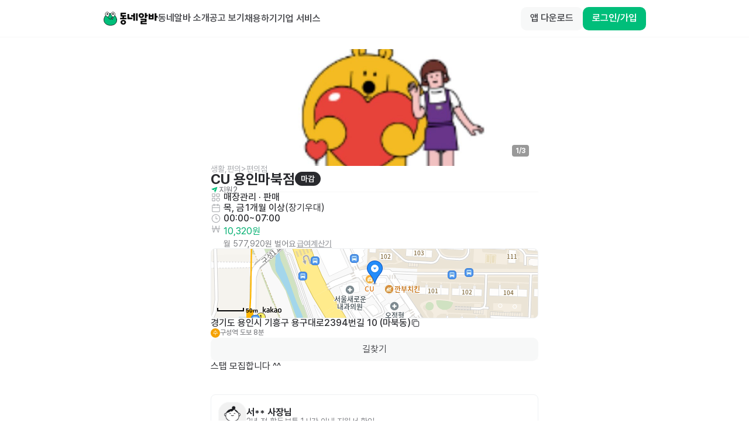

--- FILE ---
content_type: text/html; charset=utf-8
request_url: https://www.dongnealba.com/job-ad/6534d7dc5959a8202190bb90
body_size: 39123
content:
<!DOCTYPE html><html id="html__root" class="scrollbar-thin scrollbar-track-gray-0 scrollbar-thumb-gray-300" lang="ko"><head><meta charSet="utf-8"/><meta name="viewport" content="user-scalable=no,initial-scale=1,maximum-scale=5,minimum-scale=1,width=device-width,viewport-fit=cover"/><title>CU 용인마북점 매장관리·판매 알바 구합니다! | 마북동 동네알바</title><meta name="robots" content="index,follow"/><meta name="description" content="기간: 목, 금 (1개월 이상) / 시간: 00:00 ~ 07:00 / 급여: 시급 10,320원  / 장소: 경기 용인시 기흥구 마북동 / 스탭 모집합니다 ^^"/><meta name="twitter:card" content="summary_large_image"/><meta name="twitter:site" content="@site"/><meta name="twitter:creator" content="@handle"/><meta property="og:title" content="CU 용인마북점 매장관리·판매 알바 구합니다! | 마북동 동네알바"/><meta property="og:description" content="기간: 목, 금 (1개월 이상) / 시간: 00:00 ~ 07:00 / 급여: 시급 10,320원  / 장소: 경기 용인시 기흥구 마북동 / 스탭 모집합니다 ^^"/><meta property="og:image" content="https://s3.ap-northeast-2.amazonaws.com/dongnealba.assets/stores/6523b0c71472d6cad5880ddd/pic_1696837831380_0.jpeg"/><meta property="og:image:type" content="image"/><meta property="og:site_name" content="동네알바"/><script type="application/ld+json">{"@context":"https://schema.org","@type":"JobPosting","datePosted":"2023-10-22T08:05:48.537Z","description":"스탭 모집합니다 ^^","title":"CU 용인마북점 매장관리·판매","employmentType":"PART_TIME","jobLocationType":"","baseSalary":{"@type":"MonetaryAmount","currency":"KRW","value":{"@type":"QuantitativeValue","unitText":"HOUR","value":10320}},"hiringOrganization":{"@type":"Organization","name":"CU 용인마북점","sameAs":""},"jobLocation":{"@type":"Place","address":{"@type":"PostalAddress","addressCountry":"KR","addressLocality":"용인시","addressRegion":"경기","postalCode":"","streetAddress":"기흥구"}}}</script><meta name="next-head-count" content="14"/><meta name="google-site-verification" content="AeBO6bARtytceaA5B0YH8Kdaqe0iDpk21EjHnnza-qQ"/><meta name="naver-site-verification" content="e53aa747beeadb475b9b2537a670972ef857df23"/><link rel="apple-touch-icon" sizes="180x180" href="/apple-touch-icon.png"/><link rel="icon" type="image/png" sizes="32x32" href="/favicon-32x32.png"/><link rel="icon" type="image/png" sizes="16x16" href="/favicon-16x16.png"/><link rel="manifest" href="/site.webmanifest"/><link rel="preload" href="/_next/static/css/57c25afbc18b9537.css" as="style"/><link rel="stylesheet" href="/_next/static/css/57c25afbc18b9537.css" data-n-g=""/><link rel="preload" href="/_next/static/css/32cdeb29087c8d31.css" as="style"/><link rel="stylesheet" href="/_next/static/css/32cdeb29087c8d31.css" data-n-p=""/><link rel="preload" href="/_next/static/css/b49e585e4d59cd18.css" as="style"/><link rel="stylesheet" href="/_next/static/css/b49e585e4d59cd18.css"/><noscript data-n-css=""></noscript><script defer="" nomodule="" src="/_next/static/chunks/polyfills-42372ed130431b0a.js"></script><script defer="" src="/_next/static/chunks/1860.612f436a9b6461fd.js"></script><script defer="" src="/_next/static/chunks/920.437dc8a2b72d681a.js"></script><script src="/_next/static/chunks/webpack-fa164bc367288bee.js" defer=""></script><script src="/_next/static/chunks/framework-3ae388340bb5bbd1.js" defer=""></script><script src="/_next/static/chunks/main-8bcd50a69261b170.js" defer=""></script><script src="/_next/static/chunks/pages/_app-f71aff79b53c6aec.js" defer=""></script><script src="/_next/static/chunks/7a6dbe43-f16ef6304d07488d.js" defer=""></script><script src="/_next/static/chunks/26770aaf-2db8faadf9910295.js" defer=""></script><script src="/_next/static/chunks/1085-dc0a2eeadc92fc25.js" defer=""></script><script src="/_next/static/chunks/9933-036f2ac0ac857aef.js" defer=""></script><script src="/_next/static/chunks/1932-d0eda09a84849b36.js" defer=""></script><script src="/_next/static/chunks/1367-c103de34395c7c3c.js" defer=""></script><script src="/_next/static/chunks/8034-3b1f124e547fafb3.js" defer=""></script><script src="/_next/static/chunks/5808-9121ed6b1a80501a.js" defer=""></script><script src="/_next/static/chunks/1477-6a300928614da593.js" defer=""></script><script src="/_next/static/chunks/8104-c6a3ebbeaff5bd28.js" defer=""></script><script src="/_next/static/chunks/5675-84ae6e3968cb12f3.js" defer=""></script><script src="/_next/static/chunks/9877-97c12651c8aa007c.js" defer=""></script><script src="/_next/static/chunks/2483-dfbb042566ec4980.js" defer=""></script><script src="/_next/static/chunks/4699-f994fcb2ba862760.js" defer=""></script><script src="/_next/static/chunks/7966-e76408d047cdc467.js" defer=""></script><script src="/_next/static/chunks/5259-af08cfdf2d90d385.js" defer=""></script><script src="/_next/static/chunks/9130-51d45e9427b6fa2f.js" defer=""></script><script src="/_next/static/chunks/2962-468cac8b127fffb4.js" defer=""></script><script src="/_next/static/chunks/7539-9f73896a1a1d55f8.js" defer=""></script><script src="/_next/static/chunks/2138-d8a8321465eccf6a.js" defer=""></script><script src="/_next/static/chunks/1426-1361f44b45659cc1.js" defer=""></script><script src="/_next/static/chunks/669-dd3482fc86e5c51a.js" defer=""></script><script src="/_next/static/chunks/6442-3e9bc928c04c4582.js" defer=""></script><script src="/_next/static/chunks/9352-a7b9133373fa0c86.js" defer=""></script><script src="/_next/static/chunks/5807-0aa81c8213c50265.js" defer=""></script><script src="/_next/static/chunks/7953-625fe524e9a1f3d1.js" defer=""></script><script src="/_next/static/chunks/pages/job-ad/%5Bid%5D-3285dc71a22694a7.js" defer=""></script><script src="/_next/static/T_IlwdEzjnZoTCu3PaEbo/_buildManifest.js" defer=""></script><script src="/_next/static/T_IlwdEzjnZoTCu3PaEbo/_ssgManifest.js" defer=""></script></head><body><div id="__next"><main class="__className_0a3a81 font-pretendard"><div class="global-layout home-layout pt-16"><header class="home-header fixed top-0 z-[40] flex h-16 w-full min-w-[280px] flex-row items-center border-b border-b-gray-50 bg-gray-0 xs:justify-center"><div class="px-4 xs:px-12 flex max-w-container flex-1 flex-row flex-wrap items-center justify-between gap-y-2"><div class="flex flex-row gap-8"><a aria-label="Home" href="/"><div class="cursor-pointer"><svg xmlns="http://www.w3.org/2000/svg" width="94" height="24" fill="none" viewBox="0 0 94 24" alt="Logo"><path fill="#00BE7A" stroke="#0A0A0A" stroke-linecap="round" stroke-miterlimit="10" stroke-width="0.786" d="M23.518 13.236c.571 5.776-2.943 10.16-10.955 10.16-5.109 0-11.529-3.042-10.957-10.16.426-5.304 4.357-10.16 10.957-10.16 5.717 0 10.432 4.863 10.955 10.16Z"></path><path fill="#fff" d="M8.393 9.265s2.946-3.02 2.397-5.741A3.62 3.62 0 0 0 9.296 1.25a3.43 3.43 0 0 0-4.833.972 3.6 3.6 0 0 0-.5 2.68c.549 2.72 4.436 4.366 4.436 4.366"></path><path stroke="#0A0A0A" stroke-linecap="round" stroke-miterlimit="10" stroke-width="0.786" d="M8.393 9.265s2.946-3.02 2.397-5.741A3.62 3.62 0 0 0 9.296 1.25a3.43 3.43 0 0 0-4.833.972 3.6 3.6 0 0 0-.5 2.68c.549 2.72 4.436 4.366 4.436 4.366"></path><path fill="#0A0A0A" d="M7.474 5.355a1.365 1.365 0 1 1 0-2.731 1.365 1.365 0 0 1 0 2.731"></path><path fill="#fff" d="M17.668 9.333s3.23-2.715 2.952-5.477a3.62 3.62 0 0 0-1.262-2.41 3.43 3.43 0 0 0-4.906.49 3.6 3.6 0 0 0-.762 2.617c.278 2.762 3.984 4.783 3.984 4.783"></path><path stroke="#0A0A0A" stroke-linecap="round" stroke-miterlimit="10" stroke-width="0.786" d="M17.668 9.333s3.23-2.715 2.952-5.477a3.62 3.62 0 0 0-1.262-2.41 3.43 3.43 0 0 0-4.906.49 3.6 3.6 0 0 0-.762 2.617c.278 2.762 3.984 4.783 3.984 4.783"></path><path fill="#0A0A0A" d="M17.113 5.346a1.369 1.369 0 1 1-.008-2.738 1.369 1.369 0 0 1 .008 2.738"></path><path stroke="#0A0A0A" stroke-linecap="round" stroke-miterlimit="10" stroke-width="0.786" d="M9.31 10.574s1.032 2.264 3.686 2.263c1.453 0 2.182-.63 3.093-2.236"></path><path fill="#fff" stroke="#0A0A0A" stroke-linecap="round" stroke-linejoin="round" stroke-width="0.786" d="m16.515 12.891.421-2.493h-2.771z"></path><path fill="#0A0A0A" d="M93.01 10.038h-1.738v5.043c0 .297-.127.424-.424.424h-2.119c-.275 0-.424-.127-.424-.424V3.088c0-.297.148-.424.424-.424h2.119c.297 0 .424.127.424.424V7.24h1.737c.276 0 .424.148.424.424v1.95c0 .296-.148.423-.424.423Zm-9.176.869v-2.5h-3.178v2.5zm2.67-6.972v8.646c0 .487-.275.763-.763.763h-7.013c-.488 0-.763-.276-.763-.763V3.935c0-.275.148-.423.424-.423h1.843c.276 0 .424.148.424.423v2.12h3.178v-2.12c0-.275.127-.423.424-.423h1.822c.297 0 .424.148.424.423M76.155 7.963H74.46v2.67c0 .297-.149.424-.424.424h-2.12c-.275 0-.423-.127-.423-.424V2.644c0-.275.148-.423.424-.423h2.119c.275 0 .424.148.424.423v2.522h1.695c.275 0 .424.148.424.424v1.95c0 .296-.149.423-.424.423m-1.695 4.704v4.386c0 .488-.276.763-.763.763h-6.463v1.356h7.12c.275 0 .423.148.423.424v1.526c0 .275-.148.423-.423.423h-9.302c-.488 0-.763-.296-.763-.762v-4.408c0-.466.275-.763.763-.763h6.462v-1.335h-6.801c-.276 0-.424-.148-.424-.423v-1.526c0-.275.148-.424.424-.424h8.984c.487 0 .763.297.763.763M60.898 6.628c0-2.5 2.013-4.174 4.598-4.174s4.577 1.674 4.577 4.174-1.991 4.196-4.576 4.196c-2.586 0-4.599-1.696-4.599-4.196m2.67 0c0 1.017.869 1.78 1.928 1.78 1.039 0 1.907-.763 1.907-1.78s-.868-1.759-1.907-1.759c-1.059 0-1.928.742-1.928 1.76Zm-21.804 5.508V4.359c0-.275.127-.424.423-.424h2.12c.275 0 .423.149.423.424v5.742h5.043c.276 0 .424.128.424.424v1.95c0 .275-.148.424-.424.424h-7.247c-.487 0-.762-.297-.762-.763M51.829 8.49h-3.39c-.297 0-.425-.148-.425-.424v-1.95c0-.275.128-.423.424-.423h3.39V3.088c0-.297.128-.424.424-.424h1.971c.275 0 .424.127.424.424V15.08c0 .297-.149.424-.424.424h-1.97c-.297 0-.424-.127-.424-.424zm4.661 6.59V3.088c0-.297.127-.424.424-.424h1.97c.276 0 .424.127.424.424V15.08c0 .297-.148.424-.423.424h-1.971c-.297 0-.424-.127-.424-.424M38.904 4.232h-6.04v1.864h6.146c.296 0 .423.149.423.424v1.61c0 .276-.127.424-.423.424h-2.903v1.886h3.665c.276 0 .424.149.424.424v1.737c0 .276-.148.424-.424.424h-10.17c-.276 0-.424-.148-.424-.424v-1.737c0-.276.148-.424.424-.424h3.665V8.554H30.81c-.487 0-.762-.296-.762-.762V2.558c0-.488.275-.763.762-.763h8.095c.296 0 .423.148.423.424v1.589c0 .297-.127.424-.423.424ZM34.687 14c2.564 0 4.683 1.674 4.683 4.09s-2.12 4.11-4.683 4.11c-2.564 0-4.683-1.695-4.683-4.11S32.123 14 34.687 14m0 2.437c-1.038 0-1.886.72-1.886 1.652 0 .933.848 1.675 1.886 1.675s1.886-.742 1.886-1.674c0-.933-.848-1.653-1.886-1.653"></path></svg></div></a><div class="hidden flex-1 flex-row items-center gap-8 p-0 lg:flex"><a class="flex flex-row" href="/about"><span class="ui-label font-pretendard trim-both inline-block whitespace-pre-wrap break-keep body-1 body-1--semibold text-gray-800">동네알바 소개</span></a><a class="flex flex-row" href="/job-ad/place"><span class="ui-label font-pretendard trim-both inline-block whitespace-pre-wrap break-keep body-1 body-1--semibold text-gray-800">공고 보기</span></a><a href="/employer" target="_blank" rel="noopener noreferrer"><span class="ui-label font-pretendard trim-both inline-block whitespace-pre-wrap break-keep body-1 body-1--semibold text-gray-800">채용하기</span></a><a href="https://biz.dongnealba.com" target="_blank" rel="noopener noreferrer"><span class="ui-label font-pretendard trim-both inline-block whitespace-pre-wrap break-keep body-1 body-1--semibold text-gray-800">기업 서비스</span></a></div></div><div class="flex justify-end items-center gap-4"><div class="flex gap-3"><button class="dde-button flex flex-row items-center px-3 py-2 min-h-8 rounded-[8px] gap-1 bg-gray-50-50 text-gray-800-50 md:enabled:hover:bg-gray-200-50 transition-all enabled:active:scale-95 justify-center max-xs:hidden" type="button"><span class="ui-label font-pretendard trim-both inline-block break-keep body-2 body-2--semibold button__label whitespace-nowrap antialiased truncate">앱 다운로드</span></button><button class="dde-button flex flex-row items-center px-3 py-2 min-h-8 rounded-[8px] gap-1 bg-green-500-50 text-gray-0-50 md:enabled:hover:bg-green-700-50 transition-all enabled:active:scale-95 justify-center" type="button"><span class="ui-label font-pretendard trim-both inline-block break-keep body-2 body-2--semibold button__label whitespace-nowrap antialiased truncate">로그인/가입</span></button></div><button class="block cursor-pointer lg:hidden"><svg xmlns="http://www.w3.org/2000/svg" width="24" height="24" fill="none" viewBox="0 0 20 20" class="text-gray-800"><path fill="currentColor" d="M2.584 5.111a.75.75 0 0 1 .75-.75h13.333a.75.75 0 0 1 0 1.5H3.334a.75.75 0 0 1-.75-.75m0 4.89a.75.75 0 0 1 .75-.75h13.333a.75.75 0 0 1 0 1.5H3.334a.75.75 0 0 1-.75-.75m0 4.888a.75.75 0 0 1 .75-.75h13.333a.75.75 0 0 1 0 1.5H3.334a.75.75 0 0 1-.75-.75"></path></svg></button></div></div></header><main class="global-layout__body p-4"><div class="flex flex-1 flex-col lg:m-auto lg:max-w-[600px]"><div class="flex flex-col"><div class="flex flex-col gap-6 xs:px-12 xs:py-5 lg:px-5"><div class="relative max-xs:h-[200px]"><div class="swiper d-swiper relative undefined min-w-[280px] max-w-[100vw] flex-1 xs:rounded-t-md" style="width:100%"><div class="swiper-wrapper"><div class="swiper-slide"><div class="on-hover relative cursor-pointer"><div class="w-full h-full relative flex justify-center items-center" style="width:100%"><img src="https://s3.ap-northeast-2.amazonaws.com/dongnealba.assets/stores/6523b0c71472d6cad5880ddd/pic_1696837831380_0.jpeg" alt="profile image" width="100%" class="h-[200px] rounded object-cover object-center max-xs:h-[216px] max-xs:rounded-none"/></div><button class="dde-button px-0.5 min-h-5 gap-1 text-gray-700-50 transition-all enabled:active:scale-95 on-hover__visible absolute right-2 top-2 flex h-[24px] w-[24px] flex-row items-center justify-center rounded-sm bg-gray-0-50" type="button"><div class=""><svg xmlns="http://www.w3.org/2000/svg" width="20" height="20" viewBox="0 0 24 24" fill="none" stroke="currentColor" stroke-width="2" stroke-linecap="round" stroke-linejoin="round" class="tabler-icon tabler-icon-maximize "><path d="M4 8v-2a2 2 0 0 1 2 -2h2"></path><path d="M4 16v2a2 2 0 0 0 2 2h2"></path><path d="M16 4h2a2 2 0 0 1 2 2v2"></path><path d="M16 20h2a2 2 0 0 0 2 -2v-2"></path></svg></div></button></div></div><div class="swiper-slide"><div class="on-hover relative cursor-pointer"><div class="w-full h-full relative flex justify-center items-center" style="width:100%"><img src="https://s3.ap-northeast-2.amazonaws.com/dongnealba.assets/stores/6523b0c71472d6cad5880ddd/pic_1696837831380_1.jpeg" alt="profile image" width="100%" class="h-[200px] rounded object-cover object-center max-xs:h-[216px] max-xs:rounded-none"/></div><button class="dde-button px-0.5 min-h-5 gap-1 text-gray-700-50 transition-all enabled:active:scale-95 on-hover__visible absolute right-2 top-2 flex h-[24px] w-[24px] flex-row items-center justify-center rounded-sm bg-gray-0-50" type="button"><div class=""><svg xmlns="http://www.w3.org/2000/svg" width="20" height="20" viewBox="0 0 24 24" fill="none" stroke="currentColor" stroke-width="2" stroke-linecap="round" stroke-linejoin="round" class="tabler-icon tabler-icon-maximize "><path d="M4 8v-2a2 2 0 0 1 2 -2h2"></path><path d="M4 16v2a2 2 0 0 0 2 2h2"></path><path d="M16 4h2a2 2 0 0 1 2 2v2"></path><path d="M16 20h2a2 2 0 0 0 2 -2v-2"></path></svg></div></button></div></div><div class="swiper-slide"><div class="on-hover relative cursor-pointer"><div class="w-full h-full relative flex justify-center items-center" style="width:100%"><img src="https://s3.ap-northeast-2.amazonaws.com/dongnealba.assets/stores/6523b0c71472d6cad5880ddd/pic_1696837831380_2.jpeg" alt="profile image" width="100%" class="h-[200px] rounded object-cover object-center max-xs:h-[216px] max-xs:rounded-none"/></div><button class="dde-button px-0.5 min-h-5 gap-1 text-gray-700-50 transition-all enabled:active:scale-95 on-hover__visible absolute right-2 top-2 flex h-[24px] w-[24px] flex-row items-center justify-center rounded-sm bg-gray-0-50" type="button"><div class=""><svg xmlns="http://www.w3.org/2000/svg" width="20" height="20" viewBox="0 0 24 24" fill="none" stroke="currentColor" stroke-width="2" stroke-linecap="round" stroke-linejoin="round" class="tabler-icon tabler-icon-maximize "><path d="M4 8v-2a2 2 0 0 1 2 -2h2"></path><path d="M4 16v2a2 2 0 0 0 2 2h2"></path><path d="M16 4h2a2 2 0 0 1 2 2v2"></path><path d="M16 20h2a2 2 0 0 0 2 -2v-2"></path></svg></div></button></div></div></div><div class="swiper-button-prev"></div><div class="swiper-button-next"></div><div class="absolute right-4 bottom-4 bg-[#000000]/40 rounded-sm text-gray-0 z-[1] p-1.5 flex flex-row items-center justify-center max-xs:bottom-8"><span class="ui-label font-pretendard trim-both inline-block whitespace-pre-wrap break-keep caption-1 caption-1--bold">1<!-- -->/<!-- -->3</span></div></div></div><div class="z-[1] flex flex-col gap-6 bg-gray-0 max-xs:rounded-lg max-xs:px-4 max-xs:pt-6 max-xs:-mt-8"><div class="flex flex-col gap-5"><div class="flex flex-col gap-4"><span class="ui-label font-pretendard trim-both inline-block whitespace-pre-wrap break-keep body-2 text-gray-500">생활,편의&gt;편의점</span><div class="flex min-w-0 flex-row items-center gap-1"><span class="ui-label font-pretendard trim-both inline-block whitespace-pre-wrap break-keep heading-2 heading-2--bold truncate">CU 용인마북점</span><div class="round-badge flex flex-row items-center rounded-full min-h-[24px] py-[7px] px-2.5 bg-gray-900 text-gray-0"><span class="ui-label font-pretendard trim-both inline-block whitespace-pre-wrap break-keep body-2 body-2--semibold">마감</span></div></div></div><div class="flex flex-row items-center gap-4"><div class="flex flex-row items-center gap-0.5"><svg xmlns="http://www.w3.org/2000/svg" width="14" height="14" fill="none" viewBox="0 0 24 24" class="text-green-500"><path fill="currentColor" d="M19.47 4.396 13.812 20.19a.47.47 0 0 1-.443.311h-.151a.48.48 0 0 1-.434-.273l-2.225-4.715a1.89 1.89 0 0 1 .32-2.083l2.83-3.093a.47.47 0 0 0 0-.65l-.36-.359a.47.47 0 0 0-.65 0l-3.092 2.829a1.885 1.885 0 0 1-2.083.32L2.81 10.251a.48.48 0 0 1-.311-.433v-.151a.47.47 0 0 1 .311-.481L18.6 3.529a.47.47 0 0 1 .491.104l.245.245a.47.47 0 0 1 .132.518Z"></path></svg><span class="ui-label font-pretendard trim-both inline-block whitespace-pre-wrap break-keep body-2 body-2--medium text-gray-600">지원</span><span class="ui-label font-pretendard trim-both inline-block whitespace-pre-wrap break-keep body-2 body-2--medium text-gray-600">2</span></div></div></div><div class="divider w-full -mt-1 bg-gray-50" style="height:1px"></div><div class="flex flex-col gap-4"><div class="description-item flex min-h-[16px] flex-row flex-wrap items-center gap-y-2"><svg xmlns="http://www.w3.org/2000/svg" width="18" height="18" fill="none" viewBox="0 0 16 16" class="text-gray-500-50"><path stroke="currentColor" d="M2.4 2.924c0-.29.235-.524.524-.524h3.14c.29 0 .524.235.524.524v3.14c0 .29-.234.524-.523.524h-3.14a.524.524 0 0 1-.524-.524v-3.14Zm6.646 0c0-.29.235-.524.524-.524h3.14c.29 0 .524.235.524.524v3.14c0 .29-.234.524-.523.524H9.57a.524.524 0 0 1-.524-.524zM2.4 9.572c0-.29.235-.524.524-.524h3.14c.29 0 .524.235.524.524v3.141c0 .29-.234.524-.523.524h-3.14a.524.524 0 0 1-.524-.524V9.572Zm11.2 1.546a2.356 2.356 0 1 1-4.71 0 2.356 2.356 0 0 1 4.71 0Z"></path></svg><span class="ui-label font-pretendard trim-both inline-block whitespace-pre-wrap break-keep body-1 body-1--medium"><span class="ui-label font-pretendard trim-both inline-block whitespace-pre-wrap break-keep body-1 body-1--medium false">매장관리 · 판매</span></span></div><div class="description-item flex min-h-[16px] flex-row flex-wrap items-center gap-y-2"><svg xmlns="http://www.w3.org/2000/svg" width="18" height="18" fill="none" viewBox="0 0 16 16" class="text-gray-500-50"><path stroke="currentColor" stroke-linecap="round" stroke-linejoin="round" d="M10.8 2v2.8M5.2 2v2.8M2.4 7.6h11.2M2.4 4.8a1.4 1.4 0 0 1 1.4-1.4h8.4a1.4 1.4 0 0 1 1.4 1.4v7.6a1.4 1.4 0 0 1-1.4 1.4H3.8a1.4 1.4 0 0 1-1.4-1.4z"></path></svg><div class="flex flex-row flex-wrap items-center gap-2"><span class="ui-label font-pretendard trim-both whitespace-pre-wrap break-keep body-1 body-1--medium flex flex-row flex-wrap items-center">목, 금</span><div class="h-3 w-[1px] bg-gray-200"></div><span class="ui-label font-pretendard trim-both inline-block whitespace-pre-wrap break-keep body-1 body-1--medium">1개월 이상</span><span class="ui-label font-pretendard trim-both inline-block whitespace-pre-wrap break-keep body-1">(<!-- -->장기우대<!-- -->)</span></div></div><div class="description-item flex min-h-[16px] flex-row flex-wrap items-center gap-y-2"><svg xmlns="http://www.w3.org/2000/svg" width="18" height="18" fill="none" viewBox="0 0 16 16" class="text-gray-500-50"><path stroke="currentColor" stroke-linecap="round" stroke-linejoin="round" d="M10.333 8.5H8V4.667M2 8a6 6 0 1 0 12 0A6 6 0 0 0 2 8"></path></svg><span class="ui-label font-pretendard trim-both inline-block whitespace-pre-wrap break-keep body-1 body-1--medium undefined undefined">00:00~07:00</span></div><div class="description-item flex min-h-[16px] flex-row flex-wrap gap-y-2 items-start"><svg xmlns="http://www.w3.org/2000/svg" width="18" height="18" fill="none" viewBox="0 0 16 16" class="text-gray-500-50"><path stroke="currentColor" stroke-linecap="round" stroke-linejoin="round" d="m3 3.2 1.028 9.224a.531.531 0 0 0 1.015.022L8 3.51l2.957 8.936a.532.532 0 0 0 1.014-.022L13 3.2m1 4.3H2"></path></svg><div class="flex flex-col gap-2 pt-1"><div class="flex flex-1 flex-row items-center gap-1 font-bold"><span class="ui-label font-pretendard trim-both inline-block whitespace-pre-wrap break-keep body-1 text-green-600">10,320원<span class="ui-label font-pretendard trim-both inline-block whitespace-pre-wrap break-keep caption-1 caption-1--medium text-gray-900"></span></span></div><div class="flex flex-row flex-wrap items-center gap-1 pt-1"><span class="ui-label font-pretendard trim-both inline-block whitespace-pre-wrap break-keep body-2 text-gray-600">월 577,920원 벌어요</span><button class="dde-button flex flex-row items-center px-0.5 min-h-4 gap-0.5 bg-transparent transition-all enabled:active:scale-95 justify-center py-0 pl-0.5 text-gray-500 underline underline-offset-2" type="button"><span class="ui-label font-pretendard trim-both inline-block break-keep body-2 body-2--semibold button__label whitespace-nowrap antialiased truncate">급여계산기</span></button></div></div></div></div><div class="divider w-full -mt-1 bg-gray-50" style="height:1px"></div><div><span class="ui-label font-pretendard trim-both inline-block whitespace-pre-wrap body-1 break-all">스탭 모집합니다 ^^</span></div></div></div><div class="mt-4"></div><div class="px-4 xs:px-12 lg:px-5 pb-6"><div class="flex flex-row flex-wrap items-center gap-x-2 p-3 border rounded border-gray-100 cursor-pointer"><div class="relative "><div class="ui-avatar bg-cover bg-center text-xs ui-avatar--border h-12 w-12 rounded-avatar-sm" style="background-image:url(/_next/static/media/profile_female.0b97fdca.png)"></div></div><div class="flex flex-1 flex-col gap-3"><span class="ui-label font-pretendard trim-both inline-block whitespace-pre-wrap break-keep body-1 body-1--bold">서**<!-- --> <!-- -->사장님</span><div class="flex flex-row items-center gap-2"><span class="ui-label font-pretendard trim-both inline-block whitespace-pre-wrap break-keep body-2 text-gray-600"><span class="ui-label font-pretendard trim-both inline-block whitespace-pre-wrap break-keep body-2"> <!-- -->활동</span></span></div></div></div></div></div></div></main><div class="bg-gray-0 border-t border-gray-100"><footer class="bg-gray-0 m-auto flex max-w-[1024px] flex-col items-start gap-12 border-t border-gray-100 px-12 py-10 max-md:px-4 border-none"><div class="flex w-full items-start justify-between max-md:flex-col max-md:gap-12"><svg width="48" height="16" viewBox="0 0 48 16" fill="none" xmlns="http://www.w3.org/2000/svg"><g clip-path="url(#clip0_21_31384)"><mask id="a" style="mask-type:luminance" maskUnits="userSpaceOnUse" x="0" y="4" width="5" height="7"><path d="M2.396 4.977v-.674h-2.1v6.535h2.1V7.884c0-1.293 1.232-1.622 2.098-1.49V4.171h-.35c-.662 0-1.077.054-1.748.805Z" fill="#fff"></path></mask><g mask="url(#a)"><path d="M7.459 1.455h-9.877v12.346h9.877V1.455Z" fill="#111113"></path></g><mask id="b" style="mask-type:luminance" maskUnits="userSpaceOnUse" x="5" y="4" width="8" height="8"><path d="M7.368 7.63c0-.981.71-1.597 1.694-1.597.983 0 1.694.616 1.694 1.598 0 .981-.71 1.597-1.694 1.597s-1.694-.616-1.694-1.597Zm-2.134 0c0 1.952 1.536 3.457 3.4 3.457.955 0 1.652-.301 2.121-.798v.615h2.134V4.357h-2.133v.615c-.47-.497-1.167-.798-2.121-.798-1.865 0-3.4 1.506-3.4 3.457Z" fill="#fff"></path></mask><g mask="url(#b)"><path d="M15.853 1.457H2.52V14.05h13.333V1.457Z" fill="#111113"></path></g><mask id="c" style="mask-type:luminance" maskUnits="userSpaceOnUse" x="14" y="4" width="5" height="7"><path d="M16.466 4.977v-.674h-2.099v6.535h2.099V7.884c0-1.293 1.232-1.622 2.099-1.49V4.171h-.35c-.663 0-1.077.054-1.749.805Z" fill="#fff"></path></mask><g mask="url(#c)"><path d="M21.529 1.455h-9.877v12.346h9.877V1.455Z" fill="#111113"></path></g><mask id="d" style="mask-type:luminance" maskUnits="userSpaceOnUse" x="19" y="4" width="8" height="8"><path d="M21.198 7.63c0-.981.71-1.597 1.694-1.597s1.694.616 1.694 1.598c0 .981-.71 1.597-1.694 1.597s-1.694-.616-1.694-1.597Zm-2.136 0c0 1.952 1.536 3.457 3.401 3.457.954 0 1.651-.301 2.12-.798v.615h2.134V4.357h-2.133v.615c-.47-.497-1.167-.798-2.121-.798-1.865 0-3.4 1.506-3.4 3.457Z" fill="#fff"></path></mask><g mask="url(#d)"><path d="M29.677 1.457H16.344V14.05h13.333V1.457Z" fill="#111113"></path></g><mask id="e" style="mask-type:luminance" maskUnits="userSpaceOnUse" x="27" y="4" width="4" height="12"><path d="M28.328 4.172v8.095c0 .683-.35.941-1.117.902v1.857c2.206.117 3.21-.747 3.21-2.757V4.172h-2.093Z" fill="#fff"></path></mask><g mask="url(#e)"><path d="M33.385 1.455h-8.889v16.296h8.889V1.455Z" fill="#111113"></path></g><path d="M33.75 7.629c0-.93.699-1.546 1.608-1.546.91 0 1.608.616 1.608 1.546s-.698 1.545-1.608 1.545c-.91 0-1.607-.616-1.607-1.545Zm-2.098 0c0 1.95 1.65 3.457 3.704 3.457 2.054 0 3.704-1.506 3.704-3.457 0-1.951-1.65-3.457-3.704-3.457-2.054 0-3.704 1.506-3.704 3.457Z" fill="#111113"></path><mask id="f" style="mask-type:luminance" maskUnits="userSpaceOnUse" x="31" y="4" width="9" height="8"><path d="M33.75 7.629c0-.93.699-1.546 1.608-1.546.91 0 1.608.616 1.608 1.546s-.698 1.545-1.608 1.545c-.91 0-1.607-.616-1.607-1.545Zm-2.098 0c0 1.95 1.65 3.457 3.704 3.457 2.054 0 3.704-1.506 3.704-3.457 0-1.951-1.65-3.457-3.704-3.457-2.054 0-3.704 1.506-3.704 3.457Z" fill="#fff"></path></mask><g mask="url(#f)"><path d="M42.024 1.457H28.937V14.05h13.087V1.457Z" fill="#111113"></path></g><mask id="g" style="mask-type:luminance" maskUnits="userSpaceOnUse" x="40" y="1" width="8" height="11"><path d="M42.43 7.618c0-.985.71-1.603 1.694-1.603s1.694.618 1.694 1.603c0 .984-.71 1.602-1.694 1.602s-1.694-.618-1.694-1.602Zm-2.133-5.915v9.2h2.133v-.619c.47.5 1.167.802 2.12.802 1.865 0 3.401-1.511 3.401-3.468 0-1.958-1.536-3.469-3.4-3.469-.954 0-1.652.303-2.121.802V1.706h-2.133v-.003Z" fill="#fff"></path></mask><g mask="url(#g)"><path d="M50.915-1.012H37.582V14.05h13.333V-1.012Z" fill="#111113"></path></g><mask id="h" style="mask-type:luminance" maskUnits="userSpaceOnUse" x="28" y="0" width="3" height="3"><path d="M28.195 1.828c0 .606.562 1.111 1.235 1.111s1.234-.505 1.234-1.111S30.103.717 29.43.717c-.673 0-1.235.505-1.235 1.11Z" fill="#fff"></path></mask><g mask="url(#h)"><path d="M33.382-2H25.48v7.407h7.9V-2Z" fill="#111113"></path></g></g></svg><div class="flex flex-wrap items-start gap-8 max-md:grid max-md:grid-cols-2 max-md:gap-10"><div class="flex flex-col gap-5"><a href="/" class="flex"><span class="ui-label font-pretendard trim-both inline-block whitespace-pre-wrap break-keep body-2 body-2--semibold text-nowrap text-gray-800">홈</span></a></div><div class="md:hidden"></div><div class="flex flex-col gap-5"><a href="/about" class="flex"><span class="ui-label font-pretendard trim-both inline-block whitespace-pre-wrap break-keep body-2 body-2--semibold text-nowrap text-gray-800">동네알바 소개</span></a></div><div class="flex flex-col gap-5"><a href="/job-ad/place" class="flex"><span class="ui-label font-pretendard trim-both inline-block whitespace-pre-wrap break-keep body-2 body-2--semibold text-nowrap text-gray-800">공고 보기</span></a></div><div class="flex flex-col gap-5"><a href="/employer" target="_blank" rel="noopener noreferrer" class="flex"><span class="ui-label font-pretendard trim-both inline-block whitespace-pre-wrap break-keep body-2 body-2--semibold text-nowrap text-gray-800">채용하기</span></a><a href="https://biz.dongnealba.com" target="_blank" rel="noopener noreferrer" class="flex"><span class="ui-label font-pretendard trim-both inline-block whitespace-pre-wrap break-keep body-2 body-2--semibold text-nowrap text-gray-800">기업 서비스</span></a><a href="/employer/benefit/coupon" class="flex"><span class="ui-label font-pretendard trim-both inline-block whitespace-pre-wrap break-keep body-2 body-2--semibold text-nowrap text-gray-800">쿠폰 등록</span></a></div><div class="flex flex-col gap-5"><button class="flex"><span class="ui-label font-pretendard trim-both inline-block whitespace-pre-wrap break-keep body-2 body-2--semibold text-nowrap text-gray-800">공지사항</span></button><a href="/help/contact-us" class="flex"><span class="ui-label font-pretendard trim-both inline-block whitespace-pre-wrap break-keep body-2 body-2--semibold text-nowrap text-gray-800">고객센터</span></a></div><div class="flex flex-col gap-5"><a href="https://rarajob.notion.site/FAQ-efdcb52906e04221b8e97c5f1f947193" target="_blank" rel="noopener noreferrer" class="flex"><span class="ui-label font-pretendard trim-both inline-block whitespace-pre-wrap break-keep body-2 body-2--semibold text-nowrap text-gray-800">사장님 자주 묻는 질문</span></a><a href="https://rarajob.notion.site/FAQ-18d663c8ad87459da9ecb21f230c82fe" target="_blank" rel="noopener noreferrer" class="flex"><span class="ui-label font-pretendard trim-both inline-block whitespace-pre-wrap break-keep body-2 body-2--semibold text-nowrap text-gray-800">알바님 자주 묻는 질문</span></a><button class="hidden md:flex"><span class="ui-label font-pretendard trim-both inline-block whitespace-pre-wrap break-keep body-2 body-2--semibold text-nowrap text-gray-800">앱 다운로드</span></button></div><div class="flex flex-col gap-5 md:hidden"><button class="flex"><span class="ui-label font-pretendard trim-both inline-block whitespace-pre-wrap break-keep body-2 body-2--semibold text-nowrap text-gray-800">앱 다운로드</span></button></div></div></div><p><span class="ui-label font-pretendard trim-both inline-block whitespace-pre-wrap caption-1 break-all leading-[130%] text-gray-600">대표이사 이정희 | 사업자등록번호 705-86-01369 <br/>직업정보제공사업신고번호 서울청 제2021-4호 | 통신판매업신고번호 제2022-서울서초-0983호</span><br/><span class="ui-label font-pretendard trim-both inline-block whitespace-pre-wrap caption-1 break-all leading-[130%] text-gray-600">서울특별시 강서구 공항대로 165, C동 10층(마곡동, 원그로브) | help@rarajob.com</span></p><div class="flex items-center gap-6"><a class="flex" href="/policy/terms"><span class="ui-label font-pretendard trim-both inline-block whitespace-pre-wrap break-keep caption-1 caption-1--semibold p-0 text-gray-700">이용약관</span></a><a class="flex" href="/policy/location"><span class="ui-label font-pretendard trim-both inline-block whitespace-pre-wrap break-keep caption-1 caption-1--semibold p-0 text-gray-700">위치기반서비스 이용약관</span></a><a class="flex" href="/policy/privacy"><span class="ui-label font-pretendard trim-both inline-block whitespace-pre-wrap break-keep caption-1 caption-1--semibold p-0 text-gray-700">개인정보처리방침</span></a></div></footer></div></div><div class="Toastify"></div><div id="__dde"></div><div id="__dde-tooltip"></div><div id="__dde-payment-tooltip"></div><div id="__dde-react-datepicker"></div></main></div><script id="__NEXT_DATA__" type="application/json">{"props":{"pageProps":{"_nextI18Next":{"initialI18nStore":{"ko":{"common":{"Company e-mail":"회사 이메일","Company name":"회사명","Congratulatory Sign-up {{n}} Vouchers have been charged.":"가입 축하 이용권이 {{n}}개 충전되었어요.","Contact person name":"담당자 이름","Contact type":"문의 유형","Content":"오류 내용","Content of inquiry":"문의내용","Delete photo":"사진 삭제","Did you take any damage?":"피해를 입었나요?","Does the problem persist?":"문제가 계속 되나요?","Employer":"사장님","Get 10 Voucher":"이용권 10개 받기","I agree to the collection and use of personal information.":"개인정보 수집 및 이용에 동의합니다.","If there is a reason for illegality in \u003cbold\u003e{{name}}\u003c/bold\u003e's profile, please select it.":"\u003cbold\u003e{{name}}\u003c/bold\u003e님의 프로필에 위법사유가 있다면 선택해주세요.","Job ad":"공고","NoticeTab":{"all":"전체","employer":"사장님","jobSeeker":"알바님"},"Phone number":"휴대전화번호","Please briefly describe what you are reporting.":"신고하려는 내용을 간략히 설명해 주세요.","Please enter your \u003cbold\u003ereport details.\u003c/bold\u003e":"\u003cbold\u003e신고 내용\u003c/bold\u003e을 입력해 주세요.","Please select a reason for reporting this message.":"이 메시지를 신고하려는 이유를 선택해주세요.","Please select a reason why you would like to report {{name}}.":"{{name}}님을 신고하려는 이유를 선택해주세요.","Please wait":"잠시만 기다려주세요!","Preview photo":"사진 미리보기","acc_report_reasons":{"bribery":"금전거래를 요구해요.","credentials_request":"통장, 신분증, 비밀번호등을 요구해요.","cuss_words":"욕설을 했어요.","falsehood":"허위, 사기성 제안이에요.","illegal_offer":"불법 다단계 영업 제안이에요.","indecent_content":"유흥업 및 불건전한 제안이에요.","no_manner":"매너가 없어요.","no_show":"약속에 오지 않았어요.","other":"기타","sexual_harassment":"욕설, 성희롱 등을 했어요."},"today":"오늘","before_days":"{{days}}일 전에","applied_at":"지원했어요.","after_3_days":"지원 후 3일 내에 결과가 나와요.","enum":{"account_status":{"withdraw":"탈퇴","hidden":"숨김 처리"},"pathname":{"/employer":"채용하기","/employer/prepare-recruit/my-job-ad/add/top-ad":"TOP광고 추가","/payment/pack/hire":"무제한 채용 패키지","/employer/my/profile/payment/pack/hire":"무제한 채용 패키지","/employer/my/profile/payment/ticket":"이용권","/employer/find-job-seeker/[id]":"알바님 프로필","/employer/find-job-seeker/detail":"공고","/employer/prepare-recruit/my-job-ad/add":"공고 등록","/employer/my/profile/edit":"계정 수정","/employer/benefit/get-coupon":"쿠폰 등록하기","/benefit/get-coupon":"쿠폰 등록","/job-ad/place/[seekingArea]":"공고 보기","/auth":"동네알바","sign-in":"로그인/가입","/job-seeker/job-ad/place/[seekingArea]":"내 주변","/job-seeker/help":"목소리","/about":"동네알바 소개","root":"동네알바","connection":"연결하기","before":"연결 예정","account":"계정","purchase":"시작하기","my":"계정 및 설정","profile":"내 정보","find-job-seeker":"알바님 찾기","recommend":"추천인재","prepare-recruit":"채용 준비하기","ads":"기업용 상품","my-job-ad":"내 공고","review":"후기","around-job-ad":"동네 공고","like":"찜","talk":"대화하기","offer":"보낸 대화요청","application":"받은 지원","chat":"채팅","benefit":"혜택 받기","send-ticket":"이용권 선물하기","setting":"계정 설정","cert":"사업자 정보","my-activity":"내 활동","payment-history":"결제 내역","help":"고객지원","cs":"고객센터","mobile-policy":"휴대폰 본인인증 서비스 약관","suggestion":"의견 보내기","b2b":"기업용 상품","friends":"프랜드 솔루션","outsourcing":"아웃소싱 솔루션","top-ad":"TOP 광고","feed":"피드 광고","massive-offer":"대량 제안","reserved-offer":"예약 제안","banner":"배너 광고","work-together":"함께 일하기","contract":"전자 계약서","after":"연결된 알바님","password-change":"비밀번호 변경","resume":"이력서","notification":"알림"}},"accountType":{"employer":"사장님","jobSeeker":"알바님"},"account_type":{"employer":"사장님","jobSeeker":"알바님"},"action":{"pull_to_refresh":"당기면 다시 불러와요!","release_to_refresh":"놓으면 다시 불러와요!"},"app":{"sign_in":"로그인","title":"동네알바"},"button":{"preview":"미리보기","download":"다운로드하기","report_error":"제보하기","go_to_prev":"이전으로 가기","add":"추가","apply":"적용하기","back":"뒤로가기","block":"차단하기","cancel":"취소","change":"변경하기","chat":"채팅하기","check_out":"확인하기","show_detail":"상세보기","close":"닫기","view":"보기","close/delete":"마감/삭제","do_close/delete":"마감/삭제하기","complete":"완료","confirm":"확인","continue":"계속하기","do_copy":"복제하기","copy":"복사","copy_link":"링크 복사","delete":"삭제하기","do_add":"추가하기","do_change":"바꾸기","do_next":"다음에 할게요","do_not_again_3days":"3일 동안 보지 않기","do_not_see_again":"다시 보지 않기","do_select":"선택하기","edit":"수정하기","enter":"입력","exit":"나가기","facebook":"페이스북","find_job_ad":"다른 공고 살펴보기","go_to":"바로가기","go_to_chat":"채팅방 가기","initialize":"초기화","go_to_offer":"추천인재 보기","instagram":"인스타그램","kakaotalk":"카카오톡","later":"나중에","leave_account":"회원 탈퇴","next":"다음","no":"아니요","off":"끄기","prev":"이전","refresh":"새로고침","register":"등록하기","register_job_ad":"공고 등록하기","report":"신고하기","request_chat":"대화요청","save":"저장","do_save":"저장하기","search":"검색","select":"선택","select_photo":"사진 선택","selecting":"선택중","send":"보내기","send_offer":"대화요청","share":"공유하기","signOut":"로그아웃","skip":"건너뛰기","to_close":"마감하기","twitter":"X","view_app":"지금 앱에서 알바님 보기","yes":"맞아요","{{n}}_send_offer":"{{n}}명 대화요청","go_back_prev":"이전 페이지로 돌아가기","unsaved_close":"저장하지 않고 닫기"},"contact_us_type":{"All":"전체","Banner":"배너 광고","ExposeJobAd":"TOP 광고","TargetOffer":"대량 제안 광고","ReservedOffer":"예약 제안 광고","Feed":"피드 광고"},"date":{"M월_d일(E)_a_h시_m분":"M월 d일(E) a h시 m분","M월_d일_a_h시_m분":"M월 d일 a h시 m분","day":"일","dot_full_year":"yyyy. MM. dd HH:mm","dot_full_year_without_space_in_date":"yyyy.MM.dd HH:mm","month":"월","year":"년","yyyy년_MM월":"yyyy년 MM월","yyyy년_MM월_dd일":"yyyy년 MM월 dd일","yyyy년_M월_d일":"yyyy년 M월 d일","yyyy년_MM월_dd일_hh시":"yyyy년 MM월 dd일 hh시","yy년_MM월":"yy년 MM월","bb_time":"bb h시 m분","yyyy_mm_dd_a_hh_mm":"yyyy. MM. dd a hh:mm","month_day":"M월 d일"},"date_from_now":{"days":"{{value}}일 전","hours":"{{value}}시간 전","just":"조금 전","minutes":"{{value}}분 전","months":"{{value}}개월 전","years":"{{value}}년 전"},"date_to_now":{"today":"{{value}}까지","days":"{{value}}일 후"},"desc":{"irreversible_deletion":"삭제하면 복구할 수 없어요","no_search_results":"검색 결과가 없어요","search_name":"다른 이름을 검색해 보세요","better_service":"더 나은 서비스를 위해서 준비중이에요","click_here_upload_to_image":"여기를 눌러 사진(이미지)를 등록하세요","expired_photo":"만료된 사진","photo_max_size":"사진은 최대 10MB 까지만 등록할 수 있어요","photo_size":"사진은 최대 {{size}} 규격으로 등록할 수 있어요","not_supported_file":"허용되는 파일 유형이 아니에요","report_immediate_verify":"신고하면 즉시 검토하고, 문제가 확인되면 공고에 대한 조치를 취해요.","report_inconvenience":"어떤 불편을 겪으셨는지 알려주세요. 빠르게 수정하여 더 나은 동네알바가 될게요.","report_police_chat":"채팅방의 내용이 증거가 될 수 있어요. 신고 후 채팅방을 나가지 말고, 즉시 경찰에 신고한 뒤 고객센터로 문의해주세요.","thanks_report":"알려주셔서 감사해요!\n빠르게 수정하여 더 나은 동네알바가 될게요.","browse_and_suggest":"200만 명의 알바님을 무료로 조회하고 먼저 구직 제안할 수 있어요","check_and_chat":"내 공고에 지원한 알바님을 확인하고 대화를 나눌 수 있어요","change_account_tab_type":"변경하면 진행 중인 가입 내용이 모두 삭제돼요","unsaved_changes":"저장하지 않은 정보가 있어요. 창을 닫으면 변경 사항이 저장되지 않아요."},"home":{"card1":{"subtitle":"여기 브랜드 사이트에서 정보를 확인해보세요","title":"동네알바가 궁금하시면"},"card2":{"subtitle":"이쪽으로 안내해드릴게요","title":"사장님이신가요"}},"message_report_reasons":{"etc":"기타","fraud":"사기 또는 거짓이에요.","hateSpeech":"혐오 발언을 해요.","sexualHarassment":"성희롱/음란성 메시지예요.","swearWord":"욕설을 해요."},"nav":{"password-change":"비밀번호 변경","ticket":"이용권","my":"계정 및 설정","contract":"전자 계약서","job_seeker_profile":"알바님 프로필","suggestion":"의견 보내기","mobile_policy":"휴대폰 본인인증 서비스 약관","like":"찜","account_setting":"계정 및 설정","receive_coupon":"쿠폰 등록하기","gift_ticket":"이용권 선물하기","my_job_ad":"내 공고","prepare_recruitment":"채용 준비하기","find_job_seeker":"알바님 찾기","do_chat":"연결하기","work_together":"함께 일하기","recommend_job_ad":"추천 알바","around_me":"내 주변","b2b_job_ad":"기업용 채용 광고 상품","chat":"채팅","cs":"고객센터","cs_support":"목소리","error_report":"오류 제보하기","faq":"자주 묻는 질문","home":"동네알바 홈","job_ad":"공고","notice":"공지사항","notification":"알림","around_job_ad":"동네 공고","recommended_job_seeker":"추천인재","register_coupon":"쿠폰 등록","send_gift_tickets_for_free":"이용권 공짜로 선물하기","my_reviews":"내가 남긴 후기","review":"후기","seo_job_ad":"공고 보기","profile":"내 정보","sign_in/up":"로그인/가입","store":"스토어","talent_manage":"인재관리","receive_benefit":"혜택 받기","b2b_product":"기업용 상품","friends_solution":"프랜드 솔루션","send_offer":"보낸 대화요청","upcoming_connection":"연결 예정","connected_job_seeker":"연결된 알바님","received_application":"받은 지원","business_info":"사업자 정보","payment_history":"결제 내역","my_activity":"내 활동","block_account":"차단한 알바님","send_suggestion":"의견 보내기","sign_in":"로그인","my_setting":"계정","resume":"이력서","app_download":"앱 다운로드","received_offer":"받은 제안"},"placeholder":{"input":"입력하세요","select":"선택하세요","search_results_not_found":"검색 결과를 찾을 수 없나요?","explain_issue_func":"작동되지 않았던 기능과 상황을 설명해 주세요"},"report":"신고","reportReason":{"no_show":"약속을 지키지 않았어요","academic_career":"학력/경력","keyword":"키워드","profile_photo":"프로필 사진","self_introduction":"자기소개"},"required":"필수","title":{"modal_notice":"알려드려요","error_report":"오류 제보","filter":"필터","confirm_delete":"정말 삭제할까요?","reason":"사유","target_reported":"신고 대상","checked":"에 확인했어요","remain":"남음","name":"이름","gender":"성별","contact_us":"문의하기","available":"가능","unavailable":"불가능","report_info":"신고 안내","strong_response_to_reports":"동네알바는 신고에 강력하게 대응해요","report":"신고","send_offer":"대화요청","hired":"합격","failed":"불합격","age":"나이","all":"전체","change_photo":"사진 변경","direct_register":"(으)로 등록하기","e_contract":"전자 계약서","no_preference":"무관","remain_ticket":"남은 이용권","required":"필수","selected_{{n}}":"{{n}}개 선택","share":"공유하기","share_job_ad_title":"동네알바 공고를 확인해보세요! | 동네알바","store":"스토어","upload_photo":"사진 보내기","use_neighborhood_jobs_easily":"앱에서 편하게 이용하세요","unknown_user":"알 수 없음","withdraw_user":"탈퇴한 사용자","total_count":"총 개수","find_job_seeker":"알바님 찾기","redirect_employer":"사장님 바로가기","find_job":"일자리 찾기","find_dongnealba":"공고 보기","install_app":"동네알바 앱 설치하기","receive_gift":"상품권 받기","notice":"공지사항","biz":"기업 서비스","employer":"채용하기","send_free_ticket":"무료 이용권 선물하기","about":"동네알바 소개","app_download":"앱 다운로드","change_account_tab_type":"{{accountType}}으로 변경할까요?","confirm_close":"창을 닫을까요?"},"toast":{"removed_from_list":"목록에서 삭제했어요","no_permission":"접근 권한이 없어요","check_required_fields":"필수 입력 항목을 확인하세요","copied":"복사했어요!","copied_address":"주소를 복사했어요","enter_info":"정보를 입력하세요","error_report_success":"오류가 제보되었어요.","inquiry_success":"문의가 접수되었습니다.","not_found_edit":"수정된 내용이 없어요","report_success":"신고가 접수되었어요.","report_user":"{{name}}님을 신고했어요","require_sign_in":"로그인 후 사용해주세요","ticket_gift_charge":"{{name}}님의 이용권 선물! {{n}}개 충전되었어요."},"tooltip":{"refresh":"목록 새로고침"},"unit":{"age":"{{n}}세","amount":"{{n}}개","free_ticket":"무료 이용권 {{n}}개","n_selected_days":"{{n}}일 선택","person":"{{n}}명","total_person":"총 {{n}}명","ticket":"이용권 {{n}}개","total":"총","total_n_days":"총 {{n}}일","total_n":"총 {{n}}개","until":"까지","won":"{{n}}원","walk_time":"도보 {{n}}분"},"after_two_days":"보통 2일 이후","after_two_days_short":"보통 2일 후","within_days":"보통 {{value}}일 이내","within_days_short":"보통 {{value}}일 내","within_hours_short":"보통 {{value}}시간 내","within_hours":"보통 {{value}}시간 이내","within_minutes":"보통 {{value}}분 이내","within_months":"보통 {{value}}개월 이내","within_years":"보통 {{value}}년 이내","{{n}} vouchers were charged every day.":"매일 매일 이용권이 {{n}}개 충전되었어요."},"job-ad":{"enum":{"job_ad_status":{"blocked":"게시 중단","closed":"마감","deleted":"삭제"},"job_ad_blocked_type":{"minorAge":"청소년 지원 불가"},"company_type":{"company":"회사","store":"점포"},"misc_display_option_content_type":{"plain":"글","image":"이미지","html":"html"}},"1 left":"1개 남음","\u003cbold\u003e{{n}} people\u003c/bold\u003e are receiving notification notifications.":"\u003cbold\u003e{{n}}명\u003c/bold\u003e이 공고 알림을 받고 있어요","A chat room is created and job seeker's name and security number are revealed.":"채팅방이 생성되며 알바님의 이름과 안심번호가 공개돼요.","About sending offers":"발송 정보","Academic":"학력","Activity":"활동","Add a word":"한마디 추가하기","Additional image":"추가 이미지","After the ticket is exhausted due to bulk offer, refund due to simple change of mind is not possible.":"대량제안으로 이용권이 소진된 이후에는 단순 변심으로 인한 환불은 불가합니다.","Agree to terms and conditions":"이용약관 동의","All":"전체","Already have the same place of work.\nYou cannot register for the same place of work.":"이미 똑같은 회사가 있어요.\n똑같은 회사는 등록할 수 없어요.","Apply changes":"변경사항 적용","Apply for job ad":"이 공고에 지원하기","Apply history":"지원 내역","Are you in a hurry to look around?":"둘러보기 바쁘다면?","Area":"지역","Be the first to post for this job posting and start recruiting applicants.":"이 회사에 첫 공고를 등록하고\n지원자를 모집해보세요.","Bulk offer have been processed":"대량제안이 정상 처리되었어요","Bulk offers sent between 9:00 PM and 9:00 AM\nthe next day will be sent at 10:00 AM":"오후 9시 ~ 익일 오전 9시 사이에 보내는\n대량제안은 오전 10시에 발송돼요","Can't find your search results?":"검색 결과를 찾을 수 없나요?","Cancel":"그냥두기","Choose a date":"날짜 선택","Choose the main task":"주요 업무 선택","Choose the total working days":"총 근무일 선택","Close job ad":"공고 마감","Close to job ad":"마감하기","Closed job ad":"마감된 공고","Complete":"완료","Condition change":"조건 변경","Congratulations on your hiring!":"채용을 축하드려요!","Copy job ad":"공고 복사","daily_n_time":"하루 {{n}}시간","Date":"날짜","Date/Day":"날짜/요일","Delete job ad":"공고 삭제","Delete work place":"회사 삭제하기","Detail address":"상세 주소","Detailed job description":"상세 업무 설명","Doesn't matter":"무관","Edit place":"회사 수정","Edit store":"회사 수정","Enter your business type!":"업종을 입력해 주세요!","Exclude part-timers who sent offers to this job":"이 공고로 제안 보냈던 알바님 제외하기","Exclude the part-timer who sent the proposal to \u003clink /\u003e":"\u003clink /\u003e로 제안 보냈던 알바님 제외하기","Excluding job-ad offer history":"공고 이력 제외","Excluding store offer history":"회사 이력 제외","Expose count":"노출수","For example, cafes, convenience stores, pharmacies, internet cafes, restaurants, office work":"예시) 카페, 편의점, 약국, PC방, 음식점, 사무업종","Found {{n}} part-timers\nwho fit the announcement!":"공고와 딱 맞는\n알바님 {{n}}명을 찾았어요!","Haven't responded to my application yet.":"아직 지원에 응답한 적이 없어요.","I agree to all terms and conditions":"이용약관에 모두 동의합니다","I got liked by this announcement!":"이 공고로 찜을 받았어요!","I liked this announcement!":"이 공고로 찜했어요!","I'll recommend job seekers around you!":"주변 구직자를 추천해 드릴게요!","I'm still looking for\na part-time job that fits the announcement!":"공고와 딱 맞는 알바님을\n아직 찾고 있어요!","If there's a picture, the acceptance rate is doubled!":"사진이 있으면 대화요청 수락률이 2배!","If you enter the name registered in Naver Place, you can skip entering additional information.":"\u003cprimary\u003e네이버 플레이스\u003c/primary\u003e에 등록된 이름을 입력하면\n추가정보를 입력을 건너뛸 수 있어요.","In case of violation of the notification registration restriction regulations, the operator may take measures to terminate subscription, suspend service, or delete job postings without prior consent. In addition, if necessary, you may restrict the use of member services and take measures to withdraw from membership.":"공고 등록 제한 규정에 위배될 경우 운영자는 사전 동의 없이 가입 해지나 서비스 중지, 채용 공고 삭제 조치를 취할 수 있습니다. 또한 필요에 따라 회원 서비스의 이용 제한 및 탈퇴 조치를 취할 수 있습니다.","In case of violation of the registration restrictions, the legal responsibility lies with the author, and the purchase price is not refundable.":"등록 제한 규정에 위배될 경우 그에 따른 법적인 책임은 작성자에게 있으며, 구매 대금은 반환되지 않습니다.","Including weekly vacation allowance":"주휴수당 포함","It will be sent at 10:00 am on the {{date}}":"{{date}} 오전 10시에 발송돼요","It will be sent in the order of most recent access among the number of possible offers":"제안 가능 인원 중에서 최근 접속한 순으로 발송돼요","It would be nice to have something like the following!":"아래와 같은 내용이 들어가면 좋아요!","Job description":"상세 설명","Job seeker":"알바님","Let me introduce job seeker.":"주변 알바님을 소개해드릴게요.","Make a job offer to a part-timer\nwith the conditions you want":"원하는 조건의 알바님에게\n구직 제안해 보세요","Manage work place":"회사 관리","massive_offer":"대량제안","Massive offer job ad":"기업형 대량제안 공고","Massive offers can be made to a minimum of 100 people.\nExpand your criteria further.":"대량제안은 최소 100명부터 가능해요.\n조건을 더 넓혀보세요.","Max":"최대","Min":"최소","Minimum of 100 - number of possible proposals (maximum of 1,000)":"최소 100 ~ 제안 가능 인원수(최대 1,000)","Nego":"협의","New apply":"신규 지원","New job liker":"신규 받은 찜","No detail address":"상세 주소 없음","none":"무관","Not found job ad":"공고 정보가 없어요.","Notice to propose":"제안할 공고","Number of people":"인원","Number of people who can offer":"제안 가능 인원","Number of people you can offer":"제안 가능 인원수","Orders will be sent immediately between 09:00 and 21:00, and will be sent in bulk at 10:00 am the next day.":"09:00 ~ 21:00 사이는 즉시 발송되며 그 외에는 돌아오는 오전 10시에 일괄 발송됩니다.","Other job ad in this place of work":"이 회사의 다른 공고","Other notes":"기타 유의 사항","part_timer_condition":"알바님 조건","Person":"명","Please choose":"선택해주세요","Please choose the main task":"주요 업무를 선택해주세요","Please enter your detailed address.":"상세 주소를 입력해 주세요","Please leave a message or question to send to job seeker.":"알바님에게 보낼 메시지나 질문을 남겨주세요.","Please post a new notice by adding a description of the place of work and work.":"회사와 업무에 대한 설명을 추가하여\n새로운 공고를 등록해 주세요.","Please register a job ad!":"채용 공고를 등록해 주세요!","Please register the photos of the company!":"회사 사진을 등록해 주세요!","Please register your store photo!":"회사 사진을 등록해 주세요!","Please select a job ad!":"채용 공고를 선택해주세요!","Please select whether you are a business or not.":"사업자 유무를 선택해주세요","Please tell me the name of the company.":"회사 이름을 알려주세요","Posting has been stopped due to lack of announcement content.":"공고 내용이 부족해서 게시가 중단되었어요","Proposal":"대화요청","Proposal History":"대화요청 내역","Put this job ad on top":"이 공고 최상단에 올리기","Register directly with":"(으)로 직접 등록하기","Required \u0026 Preferential Conditions":"필수\u0026우대 조건","Response":"응답","Salary":"급여","See other announcements":"다른 공고 더보기","Select":"선택","Select range":"범위 설정","Select the type of business you are hiring for.":"채용을 진행할 사업체 종류를 선택하세요.","select_time":"시간 선택","Select {{n}} places":"{{n}}곳 선택","Selected":"선택중","Selected \u003cbold\u003e{{n}} person\u003c/bold\u003e":"선택한 \u003cbold\u003e{{n}}명\u003c/bold\u003e에게","Send Offer":"제안 보내기","Send Offer Immediately":"즉시 제안 보내기","Send an offer after purchasing a ticket":"이용권 구매 후 제안 보내기","Send message":"메시지 보내기","Send offer by user":"이용권을 {{n}}개 사용하여 선택한 {{user}}님에게 대화요청을 보냅니다.","Send offers immediately after purchasing a ticket":"이용권 구매 후 즉시 제안 보내기","Send proposal":"대화요청 보내기","Sent between 9:00 am and 9:00 pm\nBulk orders are shipped immediately":"오전 9시 ~ 오후 9시 사이에 보내는\n대량제안은 즉시 발송돼요","Shall we start chatting with \u003cbold\u003e{{user}}\u003c/bold\u003e using {{ticketSummary}}?":"{{ticketSummary}}를 사용하여\n\u003cbold\u003e{{user}}\u003c/bold\u003e과 채팅을 시작할까요?","Short-term":"단기","Short-term jobs \u003cbold\u003eautomatically close after the start date.\u003c/bold\u003e":"단기 공고는 \u003cbold\u003e근무 시작일이 지나면 자동으로 공고가 마감돼요.\u003c/bold\u003e","Show all":"전체보기","Show calendar":"달력보기","Sold out":"매진","Tell me the address of the company.":"업체 주소를 알려주세요.","Tell me the address of your store.":"회사 주소를 알려주세요.","Tell me the name or nickname of your work place.":"회사 이름이나 별명을 알려주세요.","The address is open to job seekers around you. In the case of a family house, I recommend choosing No Detailed Address.":"\u003cbold\u003e주소는 주변 구직자들에게 공개돼요.\u003c/bold\u003e\n가정집의 경우 \u003cbold\u003e'상세주소 없음'\u003c/bold\u003e 선택을 추천드려요.","The required information is missing. Please contact the administrator.":"필요한 정보가 없습니다. 관리자에게 문의해주세요.","There are no announcements to request a conversation.":"대화를 요청할 공고가 없어요.","This is a closed announcement.":"마감 된 공고예요.","Ticket information":"이용권 정보","Time":"시간","unrelated_day":"요일 무관","Unrelated time":"시간 무관","Until {{date}}":"{{date}} 까지","Up to 1,000 at a time":"한 번에 최대 1,000명씩","Use {{ticketSummary}} to send an offer to the selected \u003cbold\u003e{{user}}\u003c/bold\u003e.":"{{ticketSummary}}를 사용하여\n선택한 \u003cbold\u003e{{user}}\u003c/bold\u003e에게 대화요청을 보냅니다.","View":"보기","View all":"전체보기","View count":"조회수","View store map":"근무지 지도보기","View workplace map":"근무지 지도보기","Wait proposal":"대기 중 대화요청","We'll keep you posted as soon as\nwe start posting announcements.":"공고 게시가 시작되면\n새로운 소식을 알려드릴게요.","Welcome! {{name}}":"환영합니다! {{name}}님","Welfare and benefits":"복지와 혜택","Wish":"찜","Won":"원","Work location for this job":"이 공고의 회사","Work place":"회사","Work place picture":"회사 사진","Working days":"근무일","Workplace Introduction":"회사 소개","Yes/No Proposal History":"제안 이력 유무","You can check the part-time job applicants who accepted after the bulk proposal in ‘Talent management tab → Chat request → Acceptance’ or chat tab.":"대량제안 이후 수락한 알바님은 ‘인재관리탭 → 대화요청 → 수락’ 또는 채팅탭에서 확인할 수 있습니다.","You can check the results of sending bulk offers in the Notifications tab.":"대량제안 발송 결과는 알림탭에서 확인할 수 있습니다.","You can choose up to two":"최대 2개까지 선택 가능합니다","You can see the status at a glance here.":"여기에서 현황을 한 눈에 볼 수 있어요.","You need to register for a public notice to recruit applicants and get customized recommendations.":"지원자를 모집하고 맞춤 추천을 받으려면 공고등록이 필요해요.","applicationStatus":{"cancelled":"취소","disqualified":"불합격","expired":"만료","pending":"지원","qualified":"합격"},"button":{"do_edit_job_ad":"공고 수정하기","edit_job_ad":"공고 수정","purchase_ticket":"이용권 구매","free_chat":"무료 채팅하기","go_chat":"대화요청하러 가기","browse_rcm_talent":"추천인재 둘러보기","change_order":"순서 변경하기","edit_duty_type":"업종 수정하기","edit_photo":"사진 수정하기","register_image":"사진 등록하기","add_main_image":"대표 이미지 등록하기","add_image":"이미지 추가하기","closed":"마감하기","sort_change":"순서 변경하기","add_company":"회사 추가하기","usage_history":"이용 내역","upgrade":"업그레이드하기","waiting_new_job_ad":"새 공고 기다리는 중 {{n}}명","manage_job_ad":"공고 관리하기","do_add":"공고 추가하기","register_new_job_ad":"새 공고 등록하기","cancel_deadline":"마감 취소하기","nearby_talent_view":"내 주변 추천인재 보기","bulk_sending":"대량제안 보내기","view_detail":"상세 보기","duplicate":"복제하기","deadline":"마감하기","start_unlimited_package":"무제한 채용 패키지 시작하기","join_product_chat":"상품 가입하고 채팅 시작하기","start_hiring":"적극 채용 시작하기","ad_in_other_place":"다른 지역에도 광고하기","add_job_ad":"공고 등록","do_add_job_ad":"공고 등록하기","do_first_add_job_ad":"첫 공고 등록하기","buy_ticket":"이용권 구매하기","buy_ticket_request_chat":"이용권 구매 후에 대화요청할 수 있어요","calc_wage":"급여계산기","chatting":"채팅하기","how_much_can_i_earn":"‘{{storeName}}’에서 알바하면 얼마 벌 수 있어요?","init":"초기화","search_job_seeker":"알바님 보기","keep":"유지할래요","keep_area":"현재 지역 유지","my_job_ad_up_to_top":"공고 최상단 올리기","register_job_ad":"공고 등록하기","register_job_after_payment":"공고 등록 후 결제하기","edit_job_after_payment":"공고 수정 후 결제하기","select_all":"전체선택","select_date":"날짜 선택","send_and_get_ticket":"이 알바님에게 대화요청하기","share_job_ad":"이 공고 공유하기","show_recommended_talent":"추천인재 보기","sort_recommend":"추천순","start_ad_for_selected_job_ad":"선택한 공고로 광고 시작하기","start_chatting":"채팅 시작하기","start_top_ad":"TOP광고 시작하기","add_top_ad":"TOP광고 추가하기","to_job_ad_list":"공고 목록으로 가기","up_to_top":"최상단 올리기","view_job_ad":"공고 보기","view_recommended_job_seeker_for_job_ad":"공고 추천인재 보기","{{n}}_people_conversation":"{{n}}명에게 대화요청","add_job_ad_store":"공고/회사","delete_store":"회사 삭제하기","edit_store_info":"정보 수정하기","show_more_job_seeker":"더 많은 알바님 보기","show_all":"모두 보기","show_more_around_job_ad":"내 주변 알바 더 보기","go_around_job_ad":"내 주변 알바 보러가기","show_around_job_ad":"내 주변 알바 보기","show_place_job_ad":"공고 보기","expand_radius":"{{radius}}km로 지역 넓히기","reset_filter":"필터 초기화하기","see_more_job_ad":"공고 더 보기"},"conditions":{"onlyMajorityAge":"미성년자 지원 불가"},"confirm":{"in_advertising_close_job_ad":"잠깐! 광고 중이에요.\n지금 마감/삭제하면 광고가 중단되며 환불되지 않아요.","waiting_deposit_close_job_ad":"잠깐! 입금 대기 중인 광고가 있어요.\n지금 마감/삭제하면 광고가 취소돼요.","start_unlimited_package_job_ad":"무제한 채용 패키지를 시작할 공고를 등록해 주세요"},"dayOfWeek":{"fri":"금","mon":"월","sat":"토","sun":"일","thu":"목","tue":"화","wed":"수"},"dayOfWeekLabel":{"fri":"금요일","mon":"월요일","sat":"토요일","sun":"일요일","thu":"목요일","tue":"화요일","wed":"수요일"},"jobAdRestrictedView":{"title":"확인할 수 없는 공고예요","desc":"사장님이 공고 공개 범위를 제한했어요","button":"다른 공고 살펴보기"},"desc":{"delete_pending_company":"회사를 삭제하면 입금 대기 중인 광고가 취소돼요. 회사의 공고와 활동 내역이 삭제되고 복구할 수 없어요.","awaiting_hiring_status":"방금 마감한 공고로 연결된 알바님이 채용 결과를 기다리고 있어요. 채용을 완료했다면 채용 상태를 확정해 주세요.","remove_added_hire_pack":"삭제하고 상품을 다시 추가할 수 있어요","image_error":"규정에 맞지 않는 파일이에요. 파일 규정 : 최대 5mb 용량의 1장 / png, jpg 파일 / 가로 750px 이상, 세로 제한 없음","file_rules_image_limits":"파일 규정 : 최대 5mb 용량의 1장 / png, jpg 파일 / 가로 750px 이상, 세로 제한 없음","applications_rejected":"미 응답한 지원서는 거절 처리돼요. 삭제된 공고는 복구할 수 없어요.","delete_company_warning":"회사를 삭제하면 상품 이용이 중단되고 환불되지 않아요. 기간이 시작되지 않은 상품은 취소처리 돼요. 회사의 공고와 활동 내역이 삭제되고 복구할 수 없어요.","company_deleted":"회사의 공고와 활동 내역이 삭제되고 복구할 수 없어요","ad_delete_notice":"공고를 삭제하면 입금 대기 중인 광고가 취소돼요. 삭제된 공고는 복구할 수 없어요.","notice_delete_warning_both":"공고를 삭제하면 상품 이용이 중단되고 환불되지 않아요. 기간이 시작되지 않은 상품은 취소처리 돼요. 미 응답한 지원서는 거절 처리되고 보낸 대화요청은 삭제돼요. 삭제된 공고는 복구할 수 없어요.","delete_notice_warning":"공고를 삭제하면 상품 이용이 중단되고 환불되지 않아요. 기간이 시작되지 않은 상품은 취소처리 돼요. 보낸 대화요청은 삭제돼요. 삭제된 공고는 복구할 수 없어요.","notice_delete_warning":"공고를 삭제하면 상품 이용이 중단되고 환불되지 않아요. 기간이 시작되지 않은 상품은 취소처리 돼요. 미 응답한 지원서는 거절 처리돼요. 삭제된 공고는 복구할 수 없어요.","delete_notice_limitations":"공고를 삭제하면 입금 대기 중인 광고가 취소돼요. 미 응답한 지원서는 거절 처리되고 보낸 대화요청은 삭제돼요. 삭제된 공고는 복구할 수 없어요.","deleted_job_irrevocable":"삭제된 공고는 복구할 수 없어요","delete_pending_notice_no_purchase":"공고를 삭제하면 상품 이용이 중단되고 환불되지 않아요. 기간이 시작되지 않은 상품은 취소처리 돼요. 삭제된 공고는 복구할 수 없어요.","rejected_unanswered":"미 응답한 지원서는 거절 처리되고 보낸 대화요청은 삭제돼요. 삭제된 공고는 복구할 수 없어요.","request_closed":"보낸 대화요청은 삭제돼요. 삭제된 공고는 복구할 수 없어요.","delete_notice_warn":"공고를 삭제하면 입금 대기 중인 광고가 취소돼요. 보낸 대화요청은 삭제돼요. 삭제된 공고는 복구할 수 없어요.","delete_pending_notice":"공고를 삭제하면 입금 대기 중인 광고가 취소돼요. 미 응답한 지원서는 거절 처리돼요. 삭제된 공고는 복구할 수 없어요.","deleted_notice_final":"공고를 삭제하면 미 응답한 지원서는 거절 처리돼요. 삭제된 공고는 복구할 수 없어요.","close_notice_no_refund":"공고를 마감하면 상품 이용이 중단되고 환불되지 않아요","closure_no_refund":"공고를 마감하면 상품 이용이 중단되고 환불되지 않아요. 기간이 시작되지 않은 상품은 취소처리 돼요. 미 응답한 지원서는 거절 처리되고 보낸 대화요청은 삭제돼요.","close_notice":"공고를 마감하면 상품 이용이 중단되고 환불되지 않아요. 기간이 시작되지 않은 상품은 취소처리 돼요. 보낸 대화요청은 삭제돼요.","notice_closed_no_refund":"공고를 마감하면 상품 이용이 중단되고 환불되지 않아요. 기간이 시작되지 않은 상품은 취소처리 돼요. 미 응답한 지원서는 거절 처리돼요.","unresponsive_rejected":"미 응답한 지원서는 거절 처리되고 보낸 대화요청은 삭제돼요","ad_close_cancel":"공고를 마감하면 입금 대기 중인 광고가 취소돼요. 보낸 대화요청은 삭제돼요.","close_job_has_offer":"보낸 대화요청은 삭제돼요","reject_not_responded":"공고를 마감하면 미 응답한 지원서는 거절 처리돼요","already_applied_chat":"이미 이 공고로 지원한 알바님이 있고 대화를 요청했어요","ads_close_cancel_pending":"공고를 마감하면 입금 대기 중인 광고가 취소돼요. 미 응답한 지원서는 거절 처리돼요.","already_requested":"이미 이 공고로 대화를 요청했어요","already_applied":"이미 이 공고로 지원한 알바님이 있어요","no_rejected_expired":"거절/만료된 내역이 없어요","no_successful_applicants":"합격한 알바님이 없어요","close_no_refund":"공고를 마감하면 상품 이용이 중단되고 환불되지 않아요. 기간이 시작되지 않은 상품은 취소처리 돼요.","close_notice_effects":"공고를 마감하면 입금 대기 중인 광고가 취소돼요. 미 응답한 지원서는 거절 처리되고 보낸 대화요청은 삭제돼요.","no_applicants_yet":"아직 지원자가 없어요","requesting_conversation_meet_sooner":"먼저 대화를 요청하면\n알바님을 더 빨리 만날 수 있어요","no_jobs_accepted":"아직 수락한 알바님이 없어요","no_rejected_requests":"거절/만료된 대화요청이 없어요","no_chat_request":"보낸 대화요청이 없어요","ask_alba_response":"알바님이 응답할 수 있도록\n대화요청을 해보세요","post_meet_worker":"공고를 등록하고 알바님을 만나보세요","no_job_postings":"채용 공고가 없어요","invalid_store_code":"점포코드가 조회되지 않아요. 본사에 문의해주세요.","no_search_result":"검색 결과가 없어요","store_code":"점포코드란?","staff_code":"직원코드란?","store_code_franchise":"점포코드는 프랜차이즈 본사에서 점주에 제공하는 코드예요. 코드를 모르신다면 본사에 문의하세요.","staff_code_franchise":"직원코드는 아웃소싱 본사에서 직원에게 제공하는 코드예요. 코드를 모르신다면 본사에 문의하세요.","up_offer_2x":"사진이 있으면 제안수락률이 2배 이상 올라가요","category_ex":"예시) 카페, 편의점, 약국, PC방, 음식점, 사무 업종","register_unlisted":"네이버 플레이스에 미등록된 회사는 직접 등록해 보세요","company_by_store_code":"점포코드로 회사 추가는 프랜차이즈 본사에 등록된 휴대폰 번호로만 가능해요. 본사에 문의해 주세요.","add_company_by_store_code":"점포코드로 회사를 추가하고 싶으신가요?","all_applicants_fail_on_close":"공고에 {{n}}명의 지원자가 있어요. 공고를 마감하게 되면 모두 불합격 처리돼요.","company_info_change_notice":"회사 정보가 변경되면 이 공고 정보도 변경돼요","no_usage_history":"이용 내역이 없어요","all_provided_count_used":"본사에서 제공한 횟수를 모두 사용했어요.","use_action_upgrade":"공고 업그레이드 기능이 포함된 \u003c0\u003e무제한 채용 패키지\u003c/0\u003e를 이용해 보세요!","upgrade_job_post_confirm":"선택한 공고를 적극 채용 공고로 업그레이드할까요?\n\n업그레이드하면 즉시 횟수 차감되며 다시 회수할 수 없어요.","new_job_ad":"이 근무지에 새 공고를 등록하고\n알바님을 모집해 보세요","chat_starts_job_seeker_name_safe_no":"채팅이 시작되면 알바님의 이름과 안심번호가 공개돼요","current_recommended_region":"현재 추천인재 지역 : {{current}}\n변경한 공고({{next}})의\n추천인재를 보시겠어요?","enter_keyword":"검색어를 입력해 주세요","immediately_edit_job_ad":"수정된 공고는 즉시 게시됐어요","immediately_register_job_ad":"등록된 공고는 즉시 게시됐어요","in_{{n}}km":"{{n}}km 이내","please_wait":"추천인재를 찾고 있어요! 잠시만 기다려주세요.","redirect_purchase":"이어서 무제한 채용 패키지\n결제 화면으로 연결해 드릴게요.","short_term_notice_expires_automatically":"단기 공고는 근무 시작일이 지나면 자동으로 공고가 마감돼요","thirty_days_no_access_auto_close":"30일간 이 공고로 접속하지 않거나 단기 공고일 경우 근무 시작일이 지나면 자동으로 공고가 마감돼요","company_picture_empty":"등록된 회사 사진이 없어요","empty_job_ad_search":"필터를 초기화하고 더 많은 공고를 확인하세요","empty_job_ad":"동네알바 활성화를 위해 더욱 노력할게요","empty_job_ad_current_area":"지역을 넓히면 ‘{{menu}}’ 지역 반경도\n동일하게 변경되고 목록이 갱신돼요","expand_area_to_find_more":"지역을 넓혀서 더 많은 공고를 확인하세요","delete_day_schedule":"{{day}} 근무 가능 시간을 삭제할까요?","ad_cancel_on_close":"공고를 마감하면 입금 대기 중인 광고가 취소돼요","get_first_purchase_coupon":"{{percentage}}% 할인된 가격으로\n무제한 채용 패키지를 시작해 보세요"},"dutyType":{"custom":"직접 입력","customerService":"고객상담·텔레마케팅","kitchen":"주방","management":"매장관리·판매","merchandising":"행사·스탭·미디어","office":"사무·회계·관리","others":"기타","sales":"영업·마케팅","service":"서비스","serving":"서빙","shipping":"배달·운송·운전","simpleLabor":"단순노무·포장·물류","teaching":"교육·강사"},"employer place of work":"사장님의 근무지","for a moment! I'm advertising.\nClosing/deleting now will cause the ad to stop and no refunds will be issued.":"잠깐! 광고 중이에요.\n지금 마감/삭제하면 광고가 중단되며 환불되지 않아요.","historyStatus":{"accepted":"수락","cancelled":"취소","declined":"거절","declined/expired":"거절/만료","disqualified":"거절","expired":"만료","pending":"미확인","qualified":"수락","verified":"확인"},"join":"가입","offerAbleJobAdDisabledType":{"applicPending":"알바님이 이 공고에 지원했어요","b2bOffer":"대량제안 공고는 선택할 수 없어요","offerPending":"이 공고로 대화요청을 했어요","openMatching":"이 공고로 채팅방이 열려있어요"},"placeholder":{"enter_store_code":"점포코드를 입력해 주세요","enter_staff_code":"직원코드를 입력해 주세요","application_hello":"안녕하세요. 지원해주셔서 연락드려요.","choose_job_seeker":"알바님을 선택해 주세요","close_after_work_day":"선택한 근무일이 지나면 자동으로 공고가 마감돼요","enter_category":"업직종을 입력하세요","enter_description":"근무지 소개, 업무 설명, 필수\u0026우대 조건, 복지와 혜택, 유의 사항을 알려주세요","sample_description":"현재 20~30대 5명의 직원으로 운영입니다.\n주 업무는 양배추 기계 돌리기, 홀 메뉴 순서대로 내보내기, 마늘과 고추 손질하기, 소스 소분, 그 외 전처리 업무와 주방 정리입니다.\n서빙, 칼질, 배달 없습니다.\n초보자도 가능합니다.","enter_html":"html을 입력하세요","no_script_external_links":"스크립트와 외부 링크는 사용할 수 없어요","enter_detail_address":"상세 주소를 입력하세요","enter_address":"주소를 입력하세요","enter_duty":"어떤 업무인지 입력하세요","enter_duty_detail":"상세 설명을 작성해주세요","enter_send_offer_message":"전하고 싶은 한마디를 남겨보세요","enter_store_name":"회사 이름을 입력하세요","include_space_max_10_length":"띄어쓰기 포함 10자 입력 가능해요","inherit_change_info":"회사 정보가 변경되면 이 공고 정보도 변경돼요","inherit_change_photo":"회사 사진이 변경되면 이 공고 사진도 변경돼요","min_max_enter_range_wage":"{{min}}~{{max}} 사이 금액을 입력하세요","only_show_major_age":"미성년자에게는 공고가 노출 되지 않아요","select":"선택해주세요","select_address":"주소를 선택하세요","select_category":"업직종을 선택하세요","select_date":"날짜를 선택하세요","select_or_register_company":"회사를 선택 또는 등록하세요","select_register_target":"공고 등록할 {{target}}를 선택하세요","select_working_date":"근무일을 선택하세요","select_working_period":"근무 기간을 선택하세요","select_working_time":"근무 시간을 선택하세요"},"placeholder:Name of work place":"ex) 팔당족발 미금점","proposalStatus":{"accepted":"수락","declined":"거절","declined/expired":"거절/만료","expired":"만료","pending":"미확인","verified":"확인"},"schedulePeriodShort":{"oneMonAbove":"장기","threeMonAbove":"장기","shortTerm":"단기"},"schedulePeriod":{"oneMonAbove":"1개월 이상","shortTerm":"단기","threeMonAbove":"장기근무 우대"},"schedulePeriodType":{"longTerm":"3~12개월","mediumTerm":"1~3개월","oneMonAbove":"1개월 이상","shortTerm":"단기","threeMonAbove":"1개월 이상 (장기우대)","yearTerm":"1년 이상"},"store of {{name}}":"{{name}}님의 회사","storeMinType":{"corporate":"기업","personal":"개인"},"this place of work":"이 회사","title":{"new_job_posting":"새로 등록된 공고예요","delete_hire_pack_history":"추가한 상품을 삭제할까요?","delete_company":"회사를 삭제할까요?","close_ad":"공고를 마감할까요?","confirm_edit_job_ad":"공고를 수정할까요?","delete_notice":"공고를 삭제할까요?","notice":"알려드려요","duplicate_notice":"이미 똑같은 공고가 있어요.\n똑같은 공고는 등록할 수 없어요.","edit_category":"업종 수정","edit_photo":"사진 수정","add_picture":"사진 추가","my_favorites":"내가 찜한 알바님","fail_expiry":"불합격/만료일자","pass_date":"합격일자","time_to_expiry":"만료까지 남은 시간","appic_expired":"응답 기한 만료","free_chat":"무료 채팅","received_fav":"받은 찜","request":"요청","delete_offer":"제안을 삭제할까요?","deleted_irreversible":"삭제하면 복구할 수 없어요","request_date":"요청일자","accepted_date":"수락일자","hired":"합격","failed":"불합격","hired_date":"합격일자","failed_date":"불합격일자","rejected_date":"거절/만료일자","reject/expired":"불합격/만료","reject":"불합격","no_response":"미 응답","ad_info":"상품","main_image":"대표 이미지","receive_notice":"새 공고 기다리는 중","no_upgrade_job_ad":"업그레이드할 공고가 없어요","add_job_ad":"공고를 추가해 주세요","active_recruit":"적극 채용 UPGRADE","enter_work_condition":"근무 조건을 입력해 주세요","enter_misc":"추가 정보를 입력해 주세요","weekday":"요일","long_term_work_preferred":"장기근무 우대","moreOneMonth":"1개월 이상","negotiable":"협의 가능","franchise_hq":"프랜차이즈 본사","outsourcing_hq":"아웃소싱 본사","store_code":"점포코드","staff_code":"직원코드","franchise_headquarters_store_code":"프랜차이즈 본사 이름과 점포코드를 입력해 주세요","outsourcing_hq_store_code":"아웃소싱 본사 이름과 직원코드를 입력해 주세요","select_corp":"사업자 여부를 선택해 주세요","select_company_add":"회사 추가 방식을 선택해주세요","main":"대표","enter_picture":"회사 사진을 등록해 주세요","enter_category":"업종을 입력해 주세요","enter_address":"회사 주소를 입력해 주세요","category_short":"업종","company_name":"회사 이름","enter_company_name":"회사 이름을 입력해 주세요","non_business":"사업자가 아니에요","business_entity_type":"개인/법인 사업자예요","enter_direct":"직접 입력해서 추가할게요","enter_code":"점포코드로 추가할게요","enter_staff_code":"직원코드로 추가할게요","change_company_sort":"회사 순서 변경하기","start_at":"시작 일시","end_at":"종료 일시","hq_reserved":"본사 제공","upgrade_job_ad":"적극 채용 공고로 UPGRADE!","top_exposure_7_days":"7일 동안 일반 공고보다 상위에 노출돼요","hq_verified":"본사인증","job_ad_detail":"공고","add_company":"회사 추가","approve":"수락","declined":"거절/만료","pass":"합격","fail":"불합격","pending":"응답 대기 중","waiting_for_response":"응답 대기 중","plz_register_job_ad":"공고를 등록해 주세요","select_job_ad":"공고 선택","deleted_job_ad":"삭제된 공고","not_found_area":"지역 무관","check_application_within_n":"{{n}} 지원서 확인","find_way":"길찾기","earn_over_n_per_month":"월 {{n}}원 이상 벌어요","earn_over_n_per_case":"총 {{n}}원 이상 벌어요","earn_n_per_month":"월 {{n}}원 벌어요","earn_n_per_case":"총 {{n}}원 벌어요","review":"후기","apply_to":"지원","favorite":"찜","activity":"활동","closed":"마감","blocked":"게시 중단","ad_wait":"광고 대기","active_pending":"활성 대기 중","in_use":"이용 중","in_ad":"광고 중","until_today":"오늘까지","delete_or_close":"마감/삭제할까요?","manage_job_ad":"공고 관리","viewing_top_talent":"추천인재 보는 중","use_ticket":"보유 이용권 사용하기","chat_without_deducting":"이용권 차감 없이 채팅하기","ticket":"이용권","job_application":"알바님이 지원한 공고","post_notice_here":"이 구역에 공고를 올려드려요","active_hiring":"적극 채용 중 공고","long_term_benefit":"장기우대","shortTermBenefit":"단기","pin_post_top":"공고를 지역 최상단에 올려보세요","ad":"광고","address":"주소","all_job_ad":"전체 공고","application_message":"지원자 한마디","area":"지역","available":"가능","category":"업직종","change_job_ad":"공고 변경","change_to_other_job_ad":"다른 공고로 변경하기","chat_first_message":"채팅 첫 메시지","company":"회사","company_post_to_job_ad":"공고 등록할 회사","custom_duty_type":"업무 직접 입력","day_of_the_week":"요일","days":"요일","desc":"설명","description":"상세 설명","detail_address":"상세 주소","duty":"업무","edit_job_ad":"공고 수정","end":"종료","etc":"기타","extra_info":"추가 정보","first_job_ad_register_success":"첫 공고를 등록했어요","found_matching_candidate":"방금 등록하신 공고와\n딱 맞는 알바님을 찾았어요!","insufficient_usage_ticket":"부족한 이용권","job_ad":"공고","job_ad_edit_success":"공고를 수정했어요","job_ad_register_success":"공고를 등록했어요","job_offer_proposal":"구직 제안할 공고","job_seeker":"알바님","job_seeker_view_ad":"알바님이 보는 내 광고","more_exposure_for_job_seeker":"알바님에게 더 많이 노출돼요","my_job_ad":"내 공고","my_store":"내 회사","no_company_info":"회사 정보 미사용","no_company_picture":"회사 사진 미사용","no_detail_address":"상세 주소 없어요","not_found_category":"검색 결과가 없어요.\n다른 업직종을 입력하세요.","period":"기간","photo":"사진","possess_tickets":"보유 이용권","preview_ad":"광고 미리 해보기","range":"범위","register_job_ad":"공고 등록","registered":"등록","remaining_tickets":"잔여 이용권","select_recommended_job_seeker_area":"추천인재 지역 선택","send_offer_message":"대화요청과 함께 보낼 메시지","single":"단일","start":"시작","start_ad":"광고 시작하기","store":"회사","store_address":"회사 주소","store_name":"회사명","ticket_deduction":"이용권 차감","ticket_info":"이용권 정보","top_ad_history":"TOP광고 내역","usage_history":"이용 내역","total_days":"총 일수","total_time":"총 시간","total_working_day":"총 일수","this_job_ad":"이 공고로","town":"동네","try_first_request_give_10_tickets":"첫 대화요청하면 \u003cprimary\u003e이용권 10개\u003c/primary\u003e를 드려요","unavailable":"불가능","use_company_info":"회사 정보 사용","use_company_picture":"회사 사진 사용","use_minor":"미성년자 근무 가능 여부","view_job_ad_details":"공고 상세 보기","wage":"급여","wait_advertising":"광고 대기","work_condition":"근무 조건","work_days":"근무일","work_place":"근무지","work_place_name":"근무지명","work_place_address":"근무지 주소","work_time":"근무시간","working_period":"근무 기간","{{target}}_top_ad":"{{target}} TOP 공고","do_upgrade":"업그레이드할까요?","close_job_ad":"공고를 마감하시겠어요?","empty_job_ad_search":"일치하는 공고가 없어요","empty_job_ad":"주변에 공고가 없어요","empty_curated_job_ad":"추천 알바가 없어요","empty_job_ad_current_area":"추천 알바가 없어요\n지역을 넓혀서 더 많은 알바를 확인하세요","no_job_ad":"공고가 없어요","delete_day_schedule":"삭제할까요?","upcoming_ad":"광고 예정","unused":"미사용","free_ticket_count":"무료 이용권 {{n}}개","get_first_purchase_coupon":"공고 등록하고 첫 구매 쿠폰 받아가세요"},"toast":{"response_time_expired":"응답 기한이 만료되었어요","company_deleted":"회사를 삭제했어요","other_offers_liked":"다른 공고에 받은 찜이 있어요","applicant_exists":"다른 공고에 지원자가 있어요","deleted_offer":"대화요청을 삭제했어요","deleted_applic":"지원을 삭제했어요","franchise_uses_solution":"프랜차이즈 본사가\n‘프랜드 솔루션’ 상품을\n이용 중이에요","registered_first_job_ad":"첫 공고를 등록했어요","registered_job_ad":"공고를 등록했어요","updated_job_ad":"공고를 수정했어요","deleted_job_ad":"공고를 삭제했어요","copied_job_ad":"공고를 복제했어요","cannot_edit_delete_pic":"본사가 등록한 사진은 수정/삭제할 수 없어요","store_created":"회사를 추가했어요","store_updated":"회사 정보를 수정했어요","open_job_ad":"공고 마감을 취소했어요","closed_job_ad":"공고를 마감했어요","sort_updated":"회사 순서를 변경했어요","upgraded":"업그레이드했어요","cannot_delete_head_office":"본사가 등록한 회사는 삭제할 수 없어요","can_view_info":"알바님이 볼 수 있는 정보에요","job_ad_blocked":"공고 내용이 부족해서 게시 중단되었어요. 회사와 업무를 추가하여 새로운 공고로 등록해 주세요.","job_ad_pending":"아직 알바님에게 보이지 않는 공고예요. 사장님이 동네알바에서 점포코드를 사용하실 경우 공고가 활성화돼요.","listing_nonrefundable":"이 공고는 상품 이용 중이에요. 공고를 마감/삭제하면 상품 이용이 중단되고 환불되지 않아요.","unlimited_job_list":"무제한 채용 패키지(비즈니스 클래스/이코노미) 이용 공고 목록이에요","ads_grouped_top_exposure":"- 무제한 채용 패키지(퍼스트 클래스/프리미엄 이코노미) 이용 공고 목록이에요.\n- 여러 지역을 묶어서 노출해 드려요. (예 : 역삼동 광고는 역삼1동, 역삼2동 전체 노출)\n- 광고 순서는 균등하게 최상단 노출 되도록 배치돼요.","ads_order_top_exposure":"광고 순서는 균등하게 최상단 노출 되도록 배치돼요.","approve_application":"채팅방이 열렸어요","conn_start":"알바님과 연결됐어요","confirm_change_company":"회사를 변경하면\n입력한 사진과 회사 정보가 초기화돼요.\n유지하시겠어요?","copied_link":"공고 링크를 복사했어요","no_job_ad":"공고가 없어요","only_view_preview_job_seeker_job_ad_list":"알바님앱 화면 미리 보기만 가능해요","preview_job_seeker_job_ad_list":"알바님이 보는 구인공고 화면이에요","register_preview_job_add":"미리보기할 공고를 등록해 주세요","select_job_seeker_for_chat":"대화요청할 알바님을 선택해 주세요","sent_offer":"대화요청을 보냈어요","start_top_ad_add":"TOP광고를 시작할 공고를 등록해 주세요","top_ad_info":"지역 등 맞춤 인재에게 노출되는\n제휴 광고입니다","can_view_info_only_app":"앱에서 확인할 수 있어요"},"unit":{"100":"백","1000":"천","10000":"만","day_a_week":"주 {{n}}일","until":"{{date}}까지","remain":"잔여 {{n}}회","count":"{{n}}회","min_n_wage":"최저 {{n}}원","won":"원","total_days":"총 {{n}}일","remaining_day":"{{n}}일 남음","area":"지역 {{n}}"},"wageType":{"daily":"일급","hourly":"시급","monthly":"월급","perCase":"건당","weekly":"주급","yearly":"연봉","description":""},"welfares":{"disabled":"장애인 우대","foreigner":"외국인 가능","incentive":"인센티브 지급","insurance":"4대 보험 가입","meal":"식사 제공","minorCanApply":"미성년자 지원 가능","payDaily":"당일 지급","remote":"재택 가능","transportation":"교통비 지원","withFriend":"친구와 함께 가능","shortTerm":"단기"},"{{m}} month {{d}} day":"{{m}}월 {{d}}일","{{name}}":"{{name}}님","{{n}} others":"외 {{n}}건","{{n}} person":"{{n}}명","{{duties}} wish":"{{duties}} 업무 희망","{{information}} possible":"{{information}} 가능","selection_coupon":{"coupon":"쿠폰","available_coupon":"사용 가능한 쿠폰이 있어요","no_available_coupon":"사용 가능한 쿠폰이 없어요","available_coupon_applied":"지금 사용 가능한 쿠폰을 적용했어요","available_application":"알바님 지원 수락에서만 사용 가능해요","available_offer":"대화요청에서만 사용 가능해요","expired_alert":{"title":"선택한 쿠폰의 사용 기한이 만료됐어요","content":"오늘 새로 지급된 무료 쿠폰으로 적용 가능해요","button_label":"새로 지급된 쿠폰 적용하기"},"expired_coupon_period":"쿠폰 기간이 만료되었어요","available_unlimited_pack":"무제한 채용 패키지에서만 사용 가능해요"},"ticket_section":{"ticket":"이용권","needs_offer_ticket":"대화요청에 필요한 이용권","needs_application_ticket":"지원 수락에 필요한 이용권","coupon_discount":"쿠폰 할인","deduction_ticket":"이용권 차감 (보유 이용권: {{count}}개)","unavailable_during_ad":"광고 중에는 사용할 수 없어요"}},"error":{"Network Error":"서버와 통신에 실패했어요. 네트워크 상태를 확인 후 다시 시도해주세요.","account_code_invalid":"잘못된 계정 정보에요","account_invalid":"올바르지 않은 인증 정보입니다","account_not_found":"계정을 찾을 수 없습니다","account_not_valid":"인증 정보가 만료되어서 로그인 페이지로 이동됩니다","account_recently_removed":"{{until}}부터 재가입 가능합니다","account_type_invalid":"올바르지 않은 계정 유형이에요","account_unavailable":"신고누적 또는 이용규정 위반으로 이용중지된 계정입니다","already_applied":"이미 지원한 공고예요!","already_exists_certs":"이미 인증이 완료된 사업자 정보예요","application_not_found":"지원서를 찾을 수 없어요","application_not_pending":{"cancelled":"지원을 취소한 알바님이에요","disqualified":"이미 거절한 지원서예요","expired":"만료된 지원서예요","qualified":"이미 수락한 지원서예요"},"job_seeker_id_already_unmarked":"이미 찜하거나 해제 했어요","store_code_not_found":"점포코드를 찾지 못했어요","already_invited_phone_number":"이미 초대된 계정이에요","already_enrolled":"이미 초대된 계정이에요","application_successfully_approved":"서류 합격! 알바님과의 채팅방이 생성됐어요","application_successfully_disqualified":"불합격 처리 되었어요","at_least_one_store_is_required":"동네알바 서비스를 이용하려면 회사 1개는 등록해야 해요","auth_error":"인증 정보가 만료되었거나 누락되었습니다","auth_error_retry":"인증 정보가 만료되었거나 누락되었어요. 다시 시도해주세요.","auth_info_not_match":"인증 정보가 일치하지 않아요.\n확인 후 다시 입력해 주세요.","being_verified":"이미 대답한 제안이에요","birth_unable_to_sign_up":"만 15세 미만은 가입할 수 없습니다","business_cert_not_exist":"해당하는 사업자 정보가 없어요. 사업자 정보 인증을 먼저 해주세요.","cert_not_found":"해당하는 사업자 정보가 없어요. 다시 확인해주세요.","change_during_update":"이미 변경된 약속이에요","chatting_input_unable_after_block":"차단된 사용자에게는 메시지를 보낼 수 없어요","chatting_input_unable_after_member_left":"대화가 불가능한 사용자예요","coupon_account_not_found":"계정을 찾을 수 없습니다. 쿠폰은 회원가입 후 등록 가능합니다.","coupon_already_applied":"이미 사용한 쿠폰 코드예요.\n확인 후 다시 입력해 주세요.","coupon_code_invalid":"유효하지 않은 쿠폰 코드예요.\n확인 후 다시 입력해 주세요.","currently_only_one_offer":"받은 제안이 한 개만 남아있을 때에는 보류할 수 없어요","data_validation_error":"올바르지 않은 정보입니다","dates_must_have_one_month_difference":"단기 선택시 총 근무기간은 한달을 초과할 수 없어요","fail_upload_photos":"계정 사진 등록에 실패했어요. 다시 등록해 주세요!","fail_upload_pictures":"회사 사진 등록에 실패했어요. 다시 등록해 주세요!","identity_invalid":"소유자 확인에 실패했어요.\n본인명의의 휴대폰 정보가 맞는지\n다시 한 번 확인해주세요.","invalid_certs_info":"잘못된 사업자정보 인증 요청입니다. 정보를 확인해주세요.","invalid_select":"{{name}}#{를} 선택해 주세요","invalid_input":"{{name}}#{를} 정확하게 입력해 주세요","invalid_order_id":"잘못된 주문 정보입니다","invalid_params":"잘못된 정보입니다. 페이지 새로고침 후 다시 시도해보세요.","invalid_params_days_of_month":"기간을 단기로 선택한 경우 날짜를 추가해주세요!","invalid_product":"상품이 없거나 잘못된 접근이에요","invalid_product_price":"요청하신 가격의 이벤트가 종료되었어요! 화면이 새로고침 된 후에 다시 시도해주세요.","invalid_review_count":"후기를 더 작성할 수 없어요","invalid_token":"유효하지 않은 접근이에요","invalid_coupon":"유효하지 않은 쿠폰이에요.","is_blocked_jobAd":"공고 내용이 부족해서 게시가 중단되었어요","is_closed_jobAd":"공고를 마감했어요","job_ad_data_unavailable":"삭제된 공고예요","job_ad_invalid_for_apply":"방금 마감되어 지원할 수 없는 공고예요","job_ad_is_closed":"마감 된 공고예요","job_ad_not_found":"공고를 찾을 수 없습니다","job_ad_restricted":"사장님이 공고 공개 범위를 제한했어요","job_ad_seeker_block":"사장님이 공고 공개 범위를 제한했어요","store_not_found":"사장님이 공고 공개 범위를 제한했어요","job_ad_unavailable":"사장님이 공고를 마감/삭제했어요","job_seeker_data_unavailable":"구직자를 찾을 수 없습니다","job_seeker_deleted":"삭제된 계정이에요","job_seeker_profile_private":"앗, 구직자가 프로필을 비공개 했어요","js_profile_is_blocked":"프로필을 비공개 한 알바님이에요","kakao_api_unavailable":"연동된 카카오 서비스에 문제가 있어\n원할한 서비스 제공이 어려운 점 양해 말씀 드립니다.\n불편을 끼쳐 드려 죄송합니다.","notice":"안내","offer_already_answered":"이미 대답한 제안이에요","offer_not_found":"찾을 수 없는 제안이에요","offer_tickets_insufficient":"이용권이 부족해요.\n구매후 이용해주세요!","tickets_insufficient":"이용권이 부족해요.\n구매후 이용해주세요!","offer_unable_accounts":"방금 비공개한 알바님이라 대화요청을 보낼 수 없어요","phone_number_already_in_use":"이미 가입 완료된 전화번호에요","req_validation_error":"잘못된 요청입니다. 동네알바에 제보해주세요!","resident_id_invalid":"올바른 주민등록번호를 입력해 주세요","resident_id_required":"올바른 주민등록번호를 입력해 주세요","resume_url_not_opened":"비공개 이력서에요","service_api_unavailable":"연동된 {{service}} 서비스에 문제가 있어\n원할한 서비스 제공이 어려운 점 양해말씀 드립니다.\n불편을 끼쳐 드려 죄송합니다.","sms_token_invalid":"인증번호를 다시 확인해주세요","soldout":"상품이 품절되어 결제가 취소 처리됩니다","store_data_unavailable":"삭제된 회사입니다","time_has_passed":"약속 시간이 지났어요","token_attempt_exceeded":"인증에 실패했어요. 인증번호를 확인해주세요","token_creation_exceeded":"인증번호는 하루에 6회까지만 받을 수 있어요. 24시간 후에 다시 시도해 주세요.","token_recently_created":"20초 후에 다시 시도해주세요","unavailable":"오류가 발생 되었습니다.\n잠시후 다시 이용 바랍니다.","under_15_cant_join":"만 15세 미만은 가입할 수 없어요","under_15_cant_contract":"계약서는 만 15세 이상부터 작성할 수 있어요","unknown_error":"오류가 발생했습니다","verification_failed":"인증에 실패했어요. 인증번호를 확인해주세요.","wage_max_value_must_be_higher":"최대 급여를 확인해주세요","wrong_access":"잘못된 접근이에요","invalid_certs":"사업자 정보를 올바르게 입력해 주세요","invalid_birth":"생년월일을 정확하게 입력해 주세요","인증 코드 발급 실패":"인증 코드 발급에 실패했어요","phone_number_max_11":"휴대폰 번호는 11자리로 입력해 주세요","valid_email_format":"이메일을 정확하게 입력해 주세요","pictures_not_uploaded":"사진 정보가 올바르지 않아요. 등록하려는 사진을 확인해주세요.","already_purchased":"공고가 이미 상품 이용 중이에요"},"job-seeker":{"enum":{"before_connection_type":{"APPLICATION":"지원","OFFER":"대화요청"},"before_connection_status":{"EXPIRED":"만료","DECLINED":"거절"},"accept_resource":{"APPLICATION":"지원","OFFER":"대화요청"},"recruitment_status":{"PENDING":"검토 중","HIRED":"채용됨","FAILED":"불합격"},"reject_application_reason":{"workScheduleMismatch":"근무 일정이 맞지 않아요","positionAlreadyFilled":"이미 채용을 완료했어요","locationTooFar":"알바님의 동네가 너무 멀어요","noProfilePhoto":"프로필 사진이 없어요","experienceMismatch":"경력이 공고와 맞지 않아요"}},"About me":"자기소개","Above":"이상","Academic":"학력","Access":"접속","Add":"추가","all":"전체","Answer":"응답","Applicants":"지원한 인재","Apply":"지원하기","Apply for job ad":"공고에 지원합니다.","Area radius":"지역반경","Around":"주변","Automatic sorting of recommended talents for Dongnealba":"동네알바 추천인재 자동정렬","load_job_ad_setting":"내 공고 설정 불러오기","Browse other jobs":"다른 일자리 둘러보기","Can I go to work right away? Set \"Come to work right away\"!":"바로 출근 가능하다면? \"바로출근\" 설정해요!","Career empty":"경력없음","Change filter":"필터 변경","Change your filter to see more talent":"더 많은 인재를 보려면 필터를 변경해주세요","Chat":"대화","Chat response rate":"채팅 응답률","Choose a vendor":"업체 선택","Choose desired job":"희망업무 선택","Closed offer":"마감된 제안이에요","Company name":"회사 이름","Create a profile":"프로필 만들기","Create your own URL!":"나만의 주소 만들기!","Current date":"현재","Current position":"현재 위치","Currently employed":"재직중","Date offered":"제안 받은 날짜","schedule_timetable":"요일/시간","Decline":"거절","Decline and hide your profile":"거절하고 프로필 비공개하기","Declined the offer.":"제안을 거절했어요.","Department":"학과","Detail search":"상세 검색","Detail talent":"알바님 정보","Detailed description":"상세설명","Do you have any special strengths or stories of your own?\nTell us about {{user}}.":"자신만의 특별한 강점이나 스토리가 있나요?\n{{user}}님에 대해 이야기해주세요.","Download to PDF":"PDF로 저장","Edit":"수정","End period":"끝난 기간","Enter directly":"직접 입력하기","Enter name":"별칭 입력","Expand your filter/keyword range to meet more job seekers!":"필터/키워드 범위를 넓혀 더 많은 구직자를 만나보세요!","female":"여성","Final":"최종","Found {{n}} job seekers.":"{{n}}명의 알바님을 찾았어요.","Get Offer":"제안 받기","Go to edit":"다시 수정하기","Go to like":"찜하러 가기","Graduation status":"졸업여부","He's the one who canceled his application.":"지원을 취소한 인재에요.","Home area":"거주지역","Hope time":"희망 시간","hope_duty":"희망 업무","I want to see only job seekers whose desired time/day of the week matches.":"희망 시간/요일이 일치하는\n구직자만 볼래요.","If you pass, a chat room with the employer will open.":"합격하면 사장님과의 채팅방이 열려요.","If you write down additional experience or reasons why you must choose me, the acceptance rate goes up.":"추가적인 경력이나, 나를 꼭 뽑아야 하는 이유를 적으면 합격율이 올라가요.","Interested in my place of work":"내 회사를 찜한 알바님","It's the only url in the world!":"세상에 하나 밖에 없는 주소예요!","Job ad customized recommendation talent":"공고 맞춤 추천인재","Job seeker":"알바님","Job seeker activity information":"알바님 활동 정보","Job seeker receives notifications as soon as the employer registers a new announcement.":"사장님이 새로운 공고를 등록하면 바로 알림을 받아보는 알바님이에요.","Just complete the information below\nYou can get an offer!":"아래의 정보만 완성하면\n제안을 받을 수 있어요!","Just leave it":"그냥 둘래요.","Keyword":"키워드","last_academic_record":"최종 학력","Last edited":"최종 수정일","Let's keep it private":"비공개 할래요.","Link(URL)":"링크(URL)","Make it private":"비공개 하기","Make it random":"랜덤으로 만들기","Make your profile link public":"프로필 링크 공개하기","male":"남성","Months":"개월","My keyword":"나만의 키워드","My place of work":"내 회사","No career":"경력없음","none":"무관","Notification registration is required to recruit applicants and receive personalized recommendations.":"지원자를 모집하고 맞춤 추천을 받으려면 공고등록이 필요해요.","Once set, the address cannot be changed.\nMake me like it!":" 한번 설정한 주소는 변경할 수 없으니\n내 맘에 쏙 들게 만들어 주세요!","Only open resumes can be saved as PDF.":"공개된 이력서만 PDF로 저장할 수 있어요.","Open chat":"열린 대화","Others":"기타","Part-time job, day of the week, and time matched 100%":"업무, 요일, 시간이 100% 일치하는 알바님","Period":"기간","Place of work around talent":"회사 주변 추천인재","Please decide quickly! The application will expire in {{n}} days.":"빠르게 결정해주세요! {{n}}일 후에 지원서가 만료돼요.","Please enter a search term":"검색어를 입력해 주세요","Please give me the URL of my resume.":"내 이력서의 URL을 지어주세요.","Please request additional profile information.":"프로필 정보 추가를 요청해보세요.","search_for_area":"읍, 면, 동으로 검색해 주세요","Please select a \u003cbold\u003ereason for rejection.\u003c/bold\u003e":"\u003cbold\u003e거절 사유\u003c/bold\u003e를 선택해주세요.","Please select the job {{name}}\nwould like to do.":"{{name}}님이 희망하는\n업무를 선택해주세요.","Please select the period to be kept private.":"비공개할 기간을 선택해주세요.","Please write a word to convey to the employer.":"사장님께 전달할 한마디를 적어주세요.","Preview":"미리보기","Preview my profile":"내 프로필 미리보기","Preview profile":"프로필 미리보기","Ready to receive offers!":"제안 받을 준비 완료!","Register":"등록하기","Register directly":"#{로} 직접 등록하기","report_profile":"이 프로필을 신고하기","req_another_job_ad_chat":"다른 공고로 대화요청","Residence":"거주 지역","School name":"학교명","search":"검색","Search by area":"동(읍,면)으로 검색","search_match":"검색 일치","Seeking date":"희망요일","Seeking schedule":"희망시간","Select":"선택하기","Select home area.":"거주지역을 선택해주세요.","Select seeking schedule.":"희망시간을 선택해주세요.","Selected":"선택됨","Selected job seeker":"선택된 인재","Set as the final level of education":"최종학력으로 설정하기","Shall I keep my profile private until I start looking for a job again?":"다시 구직을 시작할 때까지 프로필을 비공개할까요?","Share":"공유하기","Show detail":"상세보기","Social media":"소셜미디어","Soliciting offers":"제안을 끌어모으는 중","Sort":"정렬","Start period":"시작 기간","Start/End year month":"시작/종료년월","Still collecting data":"아직 데이터를 쌓는 중","Stop receiving":"그만 받기","Subject":"제목","Suggested response rate":"대화요청 응답률","Talk to app":"앱에서 대화하기","task":"업무","The highest level of education becomes the final level of education.":"가장 상위에 있는 학력이 최종 학력이 돼요.","There are no search results.":"검색 결과가 없어요.","There is no profile selected.":"선택한 프로필이 없어요.","select_other_area":"아직 준비 중인 지역이에요. 다른 지역을 선택해주세요.","This job ad has been deleted due to the accumulation of reports.":"신고 누적으로 삭제된 공고입니다.","This url is already in use.":"이미 사용 중인 주소예요.","Time":"시간","Total":"총","town":"동네","URL":"URL","View people":"명 보기","When you're busy\ntry making a conversation request at once.":"바쁠 때는 한 번에\n대화요청 해보세요.","Within n km+":"{{n}}km 이내","work_right_away":"바로출근","Work type":"근무형태","Years":"년","You asked {{name}} to add profile information!\nI'll let you know when my profile information is added":"{{name}}님에게 프로필 정보 추가를 요청했어요!\n프로필 정보가 추가되면 알려드릴게요.","You can add it to your watchlist by clicking the heart in user profile.":"알바님 프로필에서 하트를 눌러\n찜 목록에 추가할 수 있어요.","You can add up to 5 keywords for this task.":"이 업무에 대한 키워드를 5개까지 추가할 수 있어요.","You must enter at least 5 characters.":"5글자 이상 입력해야 해요.","Your application is complete!":"지원이 완료되었어요!","Your desired job has been registered!":"희망 업무가 등록되었어요!","Your {{section}} has been registered!":"{{section}}#{이} 등록되었어요!","Your {{section}} has been updated!":"{{section}}#{이} 수정되었어요!","min_work_time":"최소 근무 시간은 1시간이에요","overwrite_days":"선택한 요일에 일괄 덮어쓰기 돼요","apply_days":"시간 적용할 요일","jobAdDrawerCta":{"view_application_history":"지원 내역 보기","view_offer_history":"이 공고로 받은 제안 보기"},"applyCompleteModal":{"title":"성공적으로 지원했어요","check_in_app":"앱에서 이어서 확인해 보세요","message":"휴대폰 카메라로 위 이미지를 촬영하면\n동네알바 앱으로 바로 연결돼요","check_offer_and_application":"받은 제안과 지원 내역을 확인해요","check_offer_and_application_message":"제안 받았을 때, 지원 합격했을 때\n즉시 확인해요","check_offer_and_application_message_2":"전화번호 노출 없이 사장님과 대화해요"},"loadResume":"이력서 근무 조건 불러오기","loadResumeNotBasicInfoJobSeekerModal":{"title":"이력서 근무 조건 불러오기","message":"이력서에 희망 근무 조건을 입력해 두면 원하는 공고를 쉽게 확인할 수 있어요","confirmText":"간편 이력서 작성하기"},"loadResumeNotJobSeekerModal":{"title":"이력서 근무 조건 불러오기","message":"알바님 로그인 후에 이력서를 불러올 수 있어요","confirmText":"로그인하기"},"applyNotJobSeekerModal":{"title":"지원하기","message":"알바님 로그인 후에 지원할 수 있어요","confirmText":"로그인하기"},"applyModal":{"title":"지원할 내용을 확인하세요","to_employer":"사장님께 하고 싶은 말","message":"지원하는 일과 유사한 경험, 나를 어필할 수 있는 강점을 담아보세요","placeholder":"저는 성실하고 약속을 잘 지켜요. 사장님과 함께 일하고 싶어요!","confirmText":"지원하기","after_3_days":"지원 후 3일 내에 결과가 나와요","error":"공고의 상태가 변경되었어요. 다시 확인해주세요."},"requireInformationCheckModal":{"title":"지원할 이력서가 필요해요","message":"다음 {{count}}가지 정보만 입력하고 바로 지원해요","confirmText":"간편 이력서 작성하기","seekingSchedule":"근무 스케줄","seekingAreas":"근무 지역","seekingDutyTypes":"업무","academic":"학력","preview_resume":{"title":"필수 정보를 입력해 주세요","message":"다음 {{count}}가지 정보를 입력하면 사장님이 보는 내 이력서를 미리 볼 수 있어요","confirmText":"확인"}},"preview_resume_modal":{"title":"사장님이 보는 내 이력서"},"academicDegreeType":{"associate":"대학(2,3년제)","bachelor":"대학(4년제)","elemSchool":"초등학교","highSchool":"고등학교","middleSchool":"중학교","postGraduate":"대학원"},"academicDegrees":{"associate":"대학(2,3년제)","bachelor":"대학(4년제)","elemSchool":"초등학교","highSchool":"고등학교","middleSchool":"중학교","postGraduate":"대학원"},"academicOrder":{"asc":"이상","desc":"이하"},"academicStatus":{"attending":"재학","droppedOut":"중퇴","graduated":"졸업","takingOff":"휴학","uncertified":"수료"},"button":{"unlock":"해제하기","confirm_status":"확정하기","batch_confirm":"일괄 확정하기","hide_today":"오늘 하루 안 보기","confirm_later":"나중에 확정하기","confirm_hiring_status":"채용 상태 확정하기","reject":"거절하기","request_conversation_log":"대화요청 내역가기","show_history":"내역 보기","view_list":"목록보기","unlike":"찜 해제","go_to_like":"찜하러 가기","browse_candidates":"추천인재 둘러보기","call_phone":"전화걸기","select_current_location":"현재 위치 선택하기","add_day_time":"요일/시간 추가하기","add_time":"시간 추가","edit_day_time":"{{day}} 시간 수정하기","delete_day_time":"{{day}} 시간 삭제하기"},"connect_history":{"application_limit_{{n}}":"지원서 응답 기한이 {{n}} 남았어요","has_application":"이 알바님이 사장님께 지원한 이력이 있어요","has_request_chat":"이 알바님에게 대화요청한 이력이 있어요","received_application_{{n}}_ago":"이 알바님으로부터 {{n}} 지원 받았어요","request_chat_{{n}}":"이 알바님에게 {{n}} 대화요청했어요"},"contractType":{"casual":"아르바이트","fixedTerm":"계약직","internship":"인턴","permanent":"정규직"},"etc":"등","ex) instagram, twitter, youtube":"ex) 인스타그램, 트위터, 유튜브","except":"외","for a moment! Is your real name correct?":"잠깐! 실명이 맞나요?","gender":{"f":"여","m":"남","FEMALE":"여","MALE":"남"},"gender_full":{"f":"여성","m":"남성","FEMALE":"여성","MALE":"남성"},"jobSeekerSort":{"createdAt":{"title":"가입 순 정렬","mobile_title":"신규 가입순"},"score":{"title":"BEST! 추천인재 자동정렬","mobile_title":"추천순","subtitle":"\u003chighlight\u003e공고의 주요 업무, 근무시간\u003c/highlight\u003e에 맞춰\n인재를 추천하고 있어요."},"lastAccess":{"title":"접속 순 정렬","mobile_title":"접속순"},"sort":{"createdAt":"가입순","score":"추천순","lastAccess":"접속순"}},"editPhotoModal":{"message":"사진 등록하면 사장님께 제안 받을 확률 3배!","guide":"사진 선택 가이드","guide_1":"얼굴 정면이 명확히 나온 사진이 좋아요","guide_2":"본인이 아닌 사진은 안돼요","guide_3":"신분증 사진은 안돼요","guide_4":"불건전 또는 혐오적인 사진은 안돼요","guide_cta":"최대 3장까지 등록할 수 있어요","save":"저장하기","no_photo":"등록된 사진이 없어요","option_modal":{"to_modify":"사진 변경하기","to_delete":"사진 삭제하기"}},"resume":{"photo":"사진","area":"지역","duty":"업무","schedule":"근무 가능 스케줄","academic":"학력","self_introduction":"자기소개","career":"경력","license":"면허/자격증","skill":"재능/스킬"},"keywordMatch":{"academic":"학력","area":"지역","career":"경력","cert":"경력","certTags":"면허/자격증","keywords":"키워드","myKeywords":"나만의 키워드","seekingDutyTypes":"희망업무","selfIntroduction":"자기소개","skill":"재능/스킬","skillTags":"재능/스킬","strength":"강점"},"moDeclineReasons":{"conditionsNotMatch":"조건이 안 맞아요.","currentlyWorking":"현재 구직중이 아니에요.","lackOfInformation":"공고 정보가 충분하지 않아요.","others":"기타 사유"},"n count":"{{n}}개","n person":"{{n}}명","placeholder":{"show_all_job_seeker":"모든 알바님을 목록에서 볼 수 있어요","show_include_offer_before_information":"90일 이내 대화요청 보낸 알바님은 목록에서 제외돼요","filter_input":"어떤 인재를 찾고 계신가요?","admission":"입학","graduation":"졸업","register_keyword":"'{{name}}'(으)로 등록하기","startAt":"시작","endAt":"종료","check_end_time":"종료시간을 확인하세요"},"private for {{n}} days":"{{n}}일 동안 비공개","regardless of gender":"성별 무관","remaining_tickets":"남은 이용권","resumeSection":{"academic":{"description":"어느 학교에 다니셨나요?","title":"학력 추가"},"career":{"description":"일했던 경험들을 알려주세요.","title":"경력 추가"},"certificate":{"description":"취득한 자격들을 알려주세요.","title":"면허/자격증 추가"},"skill":{"description":"갖고 있는 기술들을 알려주세요.","title":"재능/스킬 추가"},"sns":{"description":"다양한 SNS를 추가해보세요.","title":"소셜미디어 추가"},"url":{"description":"웹사이트 등 자유롭게 링크를 추가하세요!","title":"URL 추가"}},"resumeTagType":{"Add {{type}}":"{{type}} 추가","Edit {{type}}":"{{type}} 수정","Enter {{type}}":"{{type}} 입력","Select {{type}}":"{{type}} 선택","certTags":"면허/자격증","skillTags":"재능/스킬","sns":"소셜미디어","url":"주소(URL)"},"select_keywords":"선택","status":"상태","tasks desired":"업무 희망","negotiable":"협의 가능","select_date":"날짜 선택","after_date_negotiable":"선택한 날짜가 지나면 ‘협의 가능'으로 상태가 변경돼요","no_matter_date":"꼭 이 날짜가 아니어도 근무 가능해요","title":{"connect_history":"연결 내역","reject_reason_select":"거절 사유를 선택해 주세요","minor_alert":"이 알바님은 미성년자예요","unmark_fav":"찜을 해제할까요?","unconfirmed_hire":"아직 채용 상태를 확정하지 않은 알바님이 있어요","confirm_hire_status":"채용 상태를 확정해 주세요","hiring_status_fixed":"채용 상태 확정","confirm_alba_hire":"알바님의 채용 상태를 확정해 주세요","hire_status_confirmed":"{{name}}님 채용 상태 확정","hiring_status_set":"{{n}}명 채용 상태 확정","confirm_reject":"지원을 거절할까요?","hired":"합격","failed":"불합격","under_review":"검토 중","read":"읽음","accepted":"수락","expired":"만료","job_seeker_detail":"프로필","seeking_area":"희망 지역","name":"이름","received_offer":"받은 대화요청","no_jobs_found":"찜한 알바님이 없어요","about_me":"자기소개","academic":"학력","academic_status":"졸업 여부","institutionName":"학교","major":"학과(전공)","period_of_study":"재학기간","activity_info":"활동 정보","age":"나이","applied":"지원","browse_candidates":"추천인재 둘러보기","career":"경력","chat_response_rate":"채팅 응답률","completed_request":"요청완료","connected":"접속","current_working":"현재 근무중","new_part_time_member":"새로 가입한 알바님이에요","has_connected_history":"이 알바님과 연결된 이력이 있어요","hope_work_start_date":"희망 근무 시작일","available_working_day_and_time":"근무 가능 요일/시간","licence/certificate":"면허/자격증","min_age":"최소 나이","max_age":"최대 나이","more_about_{{name}}":"{{name}}님을 더 알고 싶으신가요?","need_data":"데이터가 더 필요해요","negotiable":"협의가능","neighborhood_job_ad":"동네공고","notify_profile_updated":"알바님이 프로필을 업데이트하면 바로 알려드릴게요","offer_response_rate":"대화요청 응답률","recent_receive_offer":"최근 일주일간 받은 제안","recommended_talent":"추천인재","request":"요청하기","request_chat_job_seeker":"최근 대화요청 보낸 알바님","request_profile_info":"프로필 정보 추가를 요청해보세요","requested_more_about_{{name}}":"{{name}} 님에게 프로필 정보 추가를 요청했어요","no_show":"안 볼래요","talent/skill":"재능/스킬","teenager":"청소년","time":"시간","to_follow":"에 관심 있어요","to_like":"를 찜 했어요","view":"보기","work_condition":"근무 조건","work_type":"업무","search_guide":"검색 가이드","include_offer_before":"이전 대화요청 여부","preferred_area":"희망 근무 지역","radius":"범위","work_start_date":"희망 시작일","contractType":"근무 형태","dutyType":"업무","storeName":"업체명","dutyDetails":"업무 설명","dutyTags":"업무 키워드","workPeriod":"근무 기간"},"to people":"명에게","toast":{"all_hired_confirmed":"채용 상태를 모두 확정했어요","processed_status_msg":"{{name}}님을 {{status}} 처리했어요","reviewing_user":"{{name}}님을 재검토 중이에요","disqualified_application":"지원을 거절했어요","removed_watchlist":"찜을 해제했어요","favorite_worker":"이 알바님을 찜했어요","can_register_and_save":"공고 등록 후에 찜 할 수 있어요!","matched_in_my_job_ad":"내 공고와 일치하는 정보예요","teenager_guide":"청소년 보호법에 따르면 청소년은\n만 19세 미만인 자로서, 만 19세가 되는 해의 1월 1일을 맞이한 사람은 제외돼요","refresh_filter":"필터를 초기화했어요","resume_work_condition_loaded":"이력서 근무 조건을 불러왔어요","confirm_review_in_app":"받은 후기는 동네알바 앱 ‘내 정보’ 메뉴에서 확인할 수 있어요","resume_saved":"이력서에 저장했어요","redirect_after_signup":"가입 전에 보던 페이지로 이동했어요"},"unit":{"total":"총"},"desc":{"minor_job_only":"미성년자 근무 가능한 공고가 없어요. 미성년자에게는 미성년자 근무 가능 공고로만 대화요청 할 수 있어요.","irreversible_action":"해제하면 복구할 수 없어요","no_offers":"제안을 받지 않는 알바님이에요","confirm_hiring_status":"합격 또는 불합격으로 채용 상태를 확정해 주세요","noti_on_hire":"채용 상태를 확정하면 알바님에게 알림이 가요","wait_hiring_result":"{{n}}일째 알바님이 채용 결과를 기다리고 있어요. 합격 또는 불합격으로 채용 상태를 확정해 주세요.","status_confirm_notify":"채용 상태를 확정하면 알바님에게 알림이 가요.\n알바님과의 채팅은 그대로 유지돼요.","irreversible_warning":"거절하면 복구할 수 없어요","no_accepted_applicants":"합격한 알바님이 없어요","no_rejected_staff":"불합격한 알바님이 없어요","part_timer_hidden":"숨김 처리된 알바님이에요","no_applicants_yet":"아직 지원자가 없어요","request_early_access":"먼저 대화를 요청하면\n알바님을 더 빨리 만날 수 있어요","no_review":"검토 중인 알바님이 없어요","deleted_user":"탈퇴한 알바님이에요","no_favorites":"받은 찜이 없어요","notify_when_bookmarked":"알바님이 내 공고에 찜을 하면\n여기에서 볼 수 있어요","no_bookmarks":"찜한 알바님이 없어요","add_favorite":"알바님 프로필에서 하트를 눌러\n찜 목록에 추가할 수 있어요","search_guide":"경력, 지역, 면허/자격, 재능/스킬/외국어/컴퓨터 능력, 강점, 학력, 업무 등을 검색해보세요.\n\n하나의 단어로 검색하면 더 정확해요!","hide_job_seeker_offer_before":"최근에 대화요청 보낸 알바님은 안 볼래요","select_duty":"희망 업무를 선택하세요","select_career":"일했던 경험을 알려주세요","select_area":"희망 근무 지역을 선택하세요","select_academic":"학력을 알려주세요","select_keywords":"자신만의 특별한 강점을 알려주세요","select_cert":"취득한 자격을 알려주세요","select_skill":"가지고 있는 재능/스킬을 알려주세요\n#성실 #손이 빨라요 #영어 중급"},"to_search":"검색하기","select_keywords_guide":"선택하세요","working_day":"근무일","working_time":"근무 시간","{{area}} around":"{{area}} 주변","{{n}} history":"{{n}}건","{{n}} talents who can go to work immediately":"바로 출근 가능한 인재 \u003cbold\u003e{{n}}명\u003c/bold\u003e","{{n}} tasks desired":"{{n}}개 업무 희망","auto_offer":{"modal_title":"알바님 추천","content_title":"방금 등록한 공고와 딱 맞는 알바님을 추천해요","possible_work_start":"근무 시작 가능해요","response_offer":"대화요청에 응답해요","response_within":"응답해요","missing_response":"응답 데이터가 더 필요해요","after_negotiation":"협의 후","first_offer_given_ticket":"첫 대화 요청하면 이용권 10개를 드려요"},"{{day}}_after":"{{day}}일 후부터","{{month}}_after":"{{month}}개월 후부터","jobAdSort":{"score":"추천순","nearest":"거리순","createdAt":"신규 등록순","time":"사장님 활동순","wageHourly":"시급 높은 순","wageDaily":"일급 높은 순","wageMonthly":"월급 높은 순","wagePerCase":"건당 급여 높은 순"},"{{n}} others":"외 {{n}}"}}},"initialLocale":"ko","ns":["common","job-ad","error","job-seeker"],"userConfig":{"i18n":{"defaultLocale":"ko","locales":["ko"],"localeDetection":false},"ns":["main","common","auth","validate","walk-through","job-ad","job-seeker","error","my","field","chat","payment","notification","notice","review","event","b2b","hr"],"reloadOnPrerender":false,"localePath":"/tmp/app/public/locales","default":{"i18n":{"defaultLocale":"ko","locales":["ko"],"localeDetection":false},"ns":["main","common","auth","validate","walk-through","job-ad","job-seeker","error","my","field","chat","payment","notification","notice","review","event","b2b","hr"],"reloadOnPrerender":false,"localePath":"/tmp/app/public/locales"}}},"jobAd":{"wage":{"type":"hourly","valueType":"single","value":10320,"maxValue":null,"isNegotiable":false,"isUndefined":false,"allowanceIncluded":false},"misc":{"dutyDetails":"스탭 모집합니다 ^^","displayOptions":{"contents":"스탭 모집합니다 ^^","contentType":"plain"}},"conditions":{"onlyMajorityAge":true},"status":"closed","dutyTypes":["management"],"isFirstJobAd":false,"schedule":{"time":{"type":"attendLeave","numberOfHours":null,"attendLeave":[0,420],"isNegotiable":false,"isUndefined":false},"daysOfTheMonth":{"type":"dates","dates":[]},"daysOfTheWeek":{"type":"days","numberOfDays":5,"days":["thu","fri"],"isNegotiable":false,"isUndefined":false},"period":"oneMonAbove","id":"6534d7dc5959a8202190bb91"},"welfares":[],"lastActivity":"2023-11-12T05:23:03.700Z","bookmarks":[],"useJobAdPictures":false,"pictures":[],"location":{"type":"Point","coordinates":[127.1081008,37.2999114]},"createdAt":"2023-10-22T08:05:48.537Z","matchingOffers":{"pending":0,"accepted":0,"declined":0,"postpone":0,"verified":0,"cancelled":0,"total":0,"hasNew":false},"editedAt":"2025-12-31T08:38:14.704Z","id":"6534d7dc5959a8202190bb90","jobSeekerMarks":{"markCount":0},"jobAdLiker":{"jobAdLikerCount":0,"hasNew":false},"storeId":"6523b0c71472d6cad5880ddd","applicantsSumm":{"total":2,"pending":0,"unview":0,"hasNew":false},"store":{"order":0,"type":"corporate","followers":[],"name":"CU 용인마북점","pictures":["https://s3.ap-northeast-2.amazonaws.com/dongnealba.assets/stores/6523b0c71472d6cad5880ddd/pic_1696837831380_0.jpeg","https://s3.ap-northeast-2.amazonaws.com/dongnealba.assets/stores/6523b0c71472d6cad5880ddd/pic_1696837831380_1.jpeg","https://s3.ap-northeast-2.amazonaws.com/dongnealba.assets/stores/6523b0c71472d6cad5880ddd/pic_1696837831380_2.jpeg"],"category":"생활,편의\u003e편의점","address":{"name":"경기도 용인시 기흥구 마북동 524-17","full":"경기도 용인시 기흥구 용구대로2394번길 10 (마북동)","detail":"","areas":["경기","용인시","기흥구","마북동"],"source":"naver"},"bookmarks":[],"misc":{"seekingAreaSearchHistory":[]},"lastActivity":"2023-11-12T05:23:03.724Z","location":{"type":"Point","coordinates":[127.1081008,37.2999114]},"id":"6523b0c71472d6cad5880ddd"},"review":null,"nearestStation":[{"type":"walk","icon":{"colorCode":"#F5A200","value":"수"},"name":"구성역","time":474}],"applicCount":2,"predictedMonthlyWage":577920},"jobAds":[{"wage":{"type":"hourly","valueType":"single","value":10320,"maxValue":null,"isNegotiable":false,"isUndefined":false,"allowanceIncluded":false},"misc":{"dutyDetails":"스탭모집^^","displayOptions":{"contents":"스탭모집^^","contentType":"plain"}},"conditions":{"onlyMajorityAge":true},"status":"closed","dutyTypes":["management"],"isFirstJobAd":false,"schedule":{"time":{"type":"attendLeave","numberOfHours":null,"attendLeave":[0,420],"isNegotiable":false,"isUndefined":false},"daysOfTheMonth":{"type":"dates","dates":[]},"daysOfTheWeek":{"type":"days","numberOfDays":5,"days":["tue","wed"],"isNegotiable":false,"isUndefined":false},"period":"oneMonAbove","id":"6542e5a45c371826d7ffc189"},"welfares":[],"lastActivity":"2023-11-12T05:23:03.728Z","bookmarks":[],"useJobAdPictures":false,"pictures":["https://s3.ap-northeast-2.amazonaws.com/dongnealba.assets/stores/6523b0c71472d6cad5880ddd/pic_1696837831380_0.jpeg","https://s3.ap-northeast-2.amazonaws.com/dongnealba.assets/stores/6523b0c71472d6cad5880ddd/pic_1696837831380_1.jpeg","https://s3.ap-northeast-2.amazonaws.com/dongnealba.assets/stores/6523b0c71472d6cad5880ddd/pic_1696837831380_2.jpeg"],"location":{"type":"Point","coordinates":[127.1081008,37.2999114]},"createdAt":"2023-11-01T23:56:20.216Z","matchingOffers":{"pending":0,"accepted":0,"declined":0,"postpone":0,"verified":0,"cancelled":0,"total":0,"hasNew":false},"editedAt":"2025-12-31T08:38:14.914Z","id":"6542e5a45c371826d7ffc188","jobSeekerMarks":{"markCount":0},"jobAdLiker":{"jobAdLikerCount":0,"hasNew":false},"storeId":"6523b0c71472d6cad5880ddd","storeName":"CU 용인마북점","storeAddress":{"name":"경기도 용인시 기흥구 마북동 524-17","full":"경기도 용인시 기흥구 용구대로2394번길 10 (마북동)","detail":"","areas":["경기","용인시","기흥구","마북동"],"source":"naver"},"category":"생활,편의\u003e편의점"},{"wage":{"type":"hourly","valueType":"single","value":9620,"maxValue":null,"isNegotiable":false,"isUndefined":false,"allowanceIncluded":false},"misc":{"dutyDetails":"스탭모집합니다 ^^","displayOptions":{"contents":"스탭모집합니다 ^^","contentType":"plain"}},"conditions":{"onlyMajorityAge":true},"status":"closed","dutyTypes":["management"],"isFirstJobAd":true,"schedule":{"time":{"type":"attendLeave","numberOfHours":null,"attendLeave":[0,420],"isNegotiable":false,"isUndefined":false},"daysOfTheMonth":{"type":"dates","dates":[]},"daysOfTheWeek":{"type":"days","numberOfDays":5,"days":["tue","wed"],"isNegotiable":false,"isUndefined":false},"period":"oneMonAbove","id":"6523b12aeac42aa4a8307af2"},"welfares":[],"lastActivity":"2023-11-01T23:54:53.587Z","bookmarks":[],"pictures":["https://s3.ap-northeast-2.amazonaws.com/dongnealba.assets/stores/6523b0c71472d6cad5880ddd/pic_1696837831380_0.jpeg","https://s3.ap-northeast-2.amazonaws.com/dongnealba.assets/stores/6523b0c71472d6cad5880ddd/pic_1696837831380_1.jpeg","https://s3.ap-northeast-2.amazonaws.com/dongnealba.assets/stores/6523b0c71472d6cad5880ddd/pic_1696837831380_2.jpeg"],"location":{"type":"Point","coordinates":[127.1081008,37.2999114]},"createdAt":"2023-10-09T07:52:10.726Z","matchingOffers":{"pending":1,"accepted":0,"declined":0,"postpone":0,"verified":0,"cancelled":0,"total":1,"hasNew":false},"editedAt":"2023-11-01T23:55:03.303Z","deletedAt":"2023-11-01T23:55:03.386Z","id":"6523b12aeac42aa4a8307af1","jobSeekerMarks":{"markCount":0},"jobAdLiker":{"jobAdLikerCount":0,"hasNew":false},"storeId":"6523b0c71472d6cad5880ddd","storeName":"CU 용인마북점","storeAddress":{"name":"경기도 용인시 기흥구 마북동 524-17","full":"경기도 용인시 기흥구 용구대로2394번길 10 (마북동)","detail":"","areas":["경기","용인시","기흥구","마북동"],"source":"naver"},"category":"생활,편의\u003e편의점"}],"employer":{"id":"6523b033b03e4dc4a10b1556","name":"서**","gender":"f","photos":[],"applicationVerificationRate":null,"applicationVerificationPeriod":null,"chattingVerificationRate":null,"chattingVerificationPeriod":null,"createdAt":"2023-10-09T07:48:03.528Z","lastAccess":"2023-12-10T15:45:36.505Z","store":[],"matchingCount":0},"seo":{"title":"CU 용인마북점 매장관리·판매 알바 구합니다! | 마북동 동네알바","description":"기간: 목, 금 (1개월 이상) / 시간: 00:00 ~ 07:00 / 급여: 시급 10,320원  / 장소: 경기 용인시 기흥구 마북동 / 스탭 모집합니다 ^^","images":[{"type":"image","url":"https://s3.ap-northeast-2.amazonaws.com/dongnealba.assets/stores/6523b0c71472d6cad5880ddd/pic_1696837831380_0.jpeg"}]}},"__N_SSP":true},"page":"/job-ad/[id]","query":{"id":"6534d7dc5959a8202190bb90"},"buildId":"T_IlwdEzjnZoTCu3PaEbo","runtimeConfig":{"IS_LOCAL_DEV":false},"isFallback":false,"isExperimentalCompile":false,"dynamicIds":[84611],"gssp":true,"locale":"ko","locales":["ko"],"defaultLocale":"ko","scriptLoader":[{"strategy":"afterInteractive","src":"https://t1.kakaocdn.net/kakao_js_sdk/2.6.0/kakao.min.js","integrity":"sha384-dpu02ieKC6NUeKFoGMOKz6102CLEWi9+5RQjWSV0ikYSFFd8M3Wp2reIcquJOemx","crossOrigin":"anonymous"},{"strategy":"afterInteractive","type":"text/javascript","src":"https://oapi.map.naver.com/openapi/v3/maps.js?ncpKeyId=ynh9amv0xz\u0026submodules=geocoder"},{"id":"google-tag-manager","strategy":"afterInteractive","dangerouslySetInnerHTML":{"__html":"(function(w,d,s,l,i){w[l]=w[l]||[];w[l].push({'gtm.start':\n            new Date().getTime(),event:'gtm.js'});var f=d.getElementsByTagName(s)[0],\n            j=d.createElement(s),dl=l!='dataLayer'?'\u0026l='+l:'';j.async=true;j.src=\n            'https://www.googletagmanager.com/gtm.js?id='+i+dl;f.parentNode.insertBefore(j,f);\n          })(window,document,'script','dataLayer','GTM-5LVRNKNL');"}}]}</script><noscript><iframe src="https://www.googletagmanager.com/ns.html?id=GTM-5LVRNKNL" height="0" width="0" style="display:none;visibility:hidden"></iframe></noscript></body></html>

--- FILE ---
content_type: text/javascript; charset=utf-8
request_url: https://app.link/_r?sdk=web2.86.3&branch_key=key_live_bFnwfdI4HA9Q2vamr7zUleehtzhpAY2N&callback=branch_callback__0
body_size: 69
content:
/**/ typeof branch_callback__0 === 'function' && branch_callback__0("1538723724842693221");

--- FILE ---
content_type: text/javascript; charset=utf-8
request_url: https://app.link/_r?sdk=web2.86.3&branch_key=key_live_bFnwfdI4HA9Q2vamr7zUleehtzhpAY2N&callback=branch_callback__5
body_size: 67
content:
/**/ typeof branch_callback__5 === 'function' && branch_callback__5("1538723724842693221");

--- FILE ---
content_type: text/javascript; charset=utf-8
request_url: https://app.link/_r?sdk=web2.86.3&branch_key=key_live_bFnwfdI4HA9Q2vamr7zUleehtzhpAY2N&callback=branch_callback__3
body_size: 69
content:
/**/ typeof branch_callback__3 === 'function' && branch_callback__3("1538723724842693221");

--- FILE ---
content_type: text/javascript; charset=utf-8
request_url: https://app.link/_r?sdk=web2.86.3&branch_key=key_live_bFnwfdI4HA9Q2vamr7zUleehtzhpAY2N&callback=branch_callback__2
body_size: 69
content:
/**/ typeof branch_callback__2 === 'function' && branch_callback__2("1538723724842693221");

--- FILE ---
content_type: text/javascript
request_url: https://www.dongnealba.com/_next/static/chunks/920.437dc8a2b72d681a.js
body_size: 7778
content:
!function(){try{var e="undefined"!=typeof window?window:"undefined"!=typeof global?global:"undefined"!=typeof self?self:{},t=(new e.Error).stack;t&&(e._sentryDebugIds=e._sentryDebugIds||{},e._sentryDebugIds[t]="050abc6e-848d-44e7-a981-800fbdf8cae1",e._sentryDebugIdIdentifier="sentry-dbid-050abc6e-848d-44e7-a981-800fbdf8cae1")}catch(e){}}();"use strict";(self.webpackChunk_N_E=self.webpackChunk_N_E||[]).push([[920],{67974:function(e,t,r){var n,a=r(67294);function s(){return(s=Object.assign?Object.assign.bind():function(e){for(var t=1;t<arguments.length;t++){var r=arguments[t];for(var n in r)({}).hasOwnProperty.call(r,n)&&(e[n]=r[n])}return e}).apply(null,arguments)}t.Z=e=>a.createElement("svg",s({xmlns:"http://www.w3.org/2000/svg",width:"current",height:"current",fill:"none",viewBox:"0 0 24 24"},e),n||(n=a.createElement("path",{stroke:"currentColor",strokeLinecap:"round",strokeLinejoin:"round",strokeWidth:1.8,d:"m5.5 5.5 13 13m0-13-13 13"})))},23847:function(e,t,r){var n,a,s,o,i,l,c,u,d,m,f=r(67294);function h(){return(h=Object.assign?Object.assign.bind():function(e){for(var t=1;t<arguments.length;t++){var r=arguments[t];for(var n in r)({}).hasOwnProperty.call(r,n)&&(e[n]=r[n])}return e}).apply(null,arguments)}t.Z=e=>f.createElement("svg",h({xmlns:"http://www.w3.org/2000/svg",width:79,height:82,fill:"none"},e),n||(n=f.createElement("path",{fill:"#00D28C",stroke:"#1B1C20",strokeLinecap:"round",strokeMiterlimit:10,strokeWidth:2.965,d:"M76.498 45.232c1.938 19.61-9.992 34.493-37.187 34.493-17.339 0-39.13-10.328-37.19-34.493 1.446-18.01 14.788-34.494 37.19-34.494 19.407 0 35.41 16.51 37.187 34.494Z"})),a||(a=f.createElement("path",{fill:"#fff",d:"M25.168 31.744s10-10.255 8.136-19.493a12.3 12.3 0 0 0-5.07-7.719 11.64 11.64 0 0 0-16.406 3.3 12.26 12.26 0 0 0-1.699 9.097c1.864 9.239 15.06 14.824 15.06 14.824"})),s||(s=f.createElement("path",{stroke:"#1B1C20",strokeLinecap:"round",strokeMiterlimit:10,strokeWidth:2.965,d:"M25.168 31.744s10-10.255 8.136-19.493a12.3 12.3 0 0 0-5.07-7.719 11.64 11.64 0 0 0-16.406 3.3 12.26 12.26 0 0 0-1.699 9.097c1.864 9.239 15.06 14.824 15.06 14.824"})),o||(o=f.createElement("path",{fill:"#1B1C20",d:"M22.036 18.472a4.634 4.634 0 1 1 .001-9.267 4.634 4.634 0 0 1-.001 9.267"})),i||(i=f.createElement("path",{fill:"#fff",d:"M56.633 31.978s10.963-9.217 10.02-18.594a12.3 12.3 0 0 0-4.283-8.182 11.64 11.64 0 0 0-16.652 1.665 12.26 12.26 0 0 0-2.588 8.885c.943 9.377 13.523 16.237 13.523 16.237"})),l||(l=f.createElement("path",{stroke:"#1B1C20",strokeLinecap:"round",strokeMiterlimit:10,strokeWidth:2.965,d:"M56.633 31.978s10.963-9.217 10.02-18.594a12.3 12.3 0 0 0-4.283-8.182 11.64 11.64 0 0 0-16.652 1.665 12.26 12.26 0 0 0-2.588 8.885c.943 9.377 13.523 16.237 13.523 16.237"})),c||(c=f.createElement("path",{fill:"#1B1C20",d:"M54.748 18.444a4.646 4.646 0 1 1-.03-9.293 4.646 4.646 0 0 1 .03 9.293"})),u||(u=f.createElement("path",{stroke:"#1B1C20",strokeLinecap:"round",strokeLinejoin:"round",strokeWidth:2.966,d:"m34.086 34.332 11.836 9.205M44.711 32.442 35.295 44.11"})),d||(d=f.createElement("path",{fill:"#fff",stroke:"#1B1C20",strokeWidth:3,d:"m19.965 56.723-.013-.025-.013-.025c-1.754-3.303-6.405-3.53-8.47-.405l-.015.024-.015.024L2.465 71.09c-2.078 3.186.084 7.434 3.896 7.616l16.526.789c3.809.181 6.37-3.837 4.604-7.21z"})),m||(m=f.createElement("path",{fill:"#FF8700",d:"m26.152 72.96-7.538-15.584c-1.22-2.298-4.457-2.456-5.893-.281L3.733 71.89c-1.466 2.219.04 5.19 2.7 5.316l16.525.79c2.658.126 4.442-2.685 3.194-5.036m-11.326 1.9a1.374 1.374 0 0 1-1.305-1.436 1.374 1.374 0 0 1 1.436-1.305c.756.036 1.341.68 1.305 1.436a1.374 1.374 0 0 1-1.436 1.305m1.633-5.417a1.374 1.374 0 0 1-1.436 1.305 1.374 1.374 0 0 1-1.306-1.436l.328-6.853a1.374 1.374 0 0 1 1.436-1.305c.755.036 1.34.68 1.305 1.436z"})))},60502:function(e,t,r){r.d(t,{Fp:function(){return C},NX:function(){return v},Sr:function(){return x},Zt:function(){return l},bM:function(){return m},yH:function(){return y}});var n=r(78551),a=r(87809);let s=(e,t,r)=>(0,a.z)({url:"/v1/ads",method:"GET",params:e,signal:r},t),o=e=>["/v1/ads",...e?[e]:[]],i=(e,t)=>{let{query:r,request:n}=t??{};return{queryKey:r?.queryKey??o(e),queryFn:t=>{let{signal:r}=t;return s(e,n,r)},...r}};function l(e,t){let r=i(e,t),a=(0,n.a)(r);return a.queryKey=r.queryKey,a}let c=(e,t,r)=>(0,a.z)({url:"/v1/ads/top-banner/sample",method:"GET",params:e,signal:r},t),u=e=>["/v1/ads/top-banner/sample",...e?[e]:[]],d=(e,t)=>{let{query:r,request:n}=t??{};return{queryKey:r?.queryKey??u(e),queryFn:t=>{let{signal:r}=t;return c(e,n,r)},...r}};function m(e,t){let r=d(e,t),a=(0,n.a)(r);return a.queryKey=r.queryKey,a}let f=(e,t,r)=>(0,a.z)({url:"/v1/ads/top-banner/region/find",method:"GET",params:e,signal:r},t),h=e=>["/v1/ads/top-banner/region/find",...e?[e]:[]],p=(e,t)=>{let{query:r,request:n}=t??{};return{queryKey:r?.queryKey??h(e),queryFn:t=>{let{signal:r}=t;return f(e,n,r)},...r}};function y(e,t){let r=p(e,t),a=(0,n.a)(r);return a.queryKey=r.queryKey,a}let x=(e,t,r)=>(0,a.z)({url:"/v1/ads/top-banner/region/lookup",method:"GET",params:e,signal:r},t),w=e=>["/v1/ads/top-banner/region/lookup",...e?[e]:[]],g=(e,t)=>{let{query:r,request:n}=t??{};return{queryKey:r?.queryKey??w(e),queryFn:t=>{let{signal:r}=t;return x(e,n,r)},...r}};function v(e,t){let r=g(e,t),a=(0,n.a)(r);return a.queryKey=r.queryKey,a}let b=(e,t,r)=>(0,a.z)({url:"/v1/ads/top-banner/region/recommend",method:"GET",params:e,signal:r},t),k=e=>["/v1/ads/top-banner/region/recommend",...e?[e]:[]],j=(e,t)=>{let{query:r,request:n}=t??{};return{queryKey:r?.queryKey??k(e),queryFn:t=>{let{signal:r}=t;return b(e,n,r)},...r}};function C(e,t){let r=j(e,t),a=(0,n.a)(r);return a.queryKey=r.queryKey,a}},84611:function(e,t,r){r.r(t),r.d(t,{default:function(){return A}});var n=r(85893),a=r(37303),s=r(2962),o=r(9008),i=r.n(o),l=r(11163),c=r(4298),u=r.n(c),d=r(67294),m=r(55678),f=r(43457),h=()=>{let e=(0,f.U)();return e?.ConfirmModalComponent};let p=e=>{let{Component:t,pageProps:r}=e,a=t.getLayout??(e=>e);return(0,n.jsxs)(n.Fragment,{children:[a((0,n.jsx)(t,{...r})),(0,n.jsx)(h,{})]})};var y=r(61865),x=r(10633),w=r(22929),g=r(19326),v=r(34052),b=r(85446),k=r.n(b),j=r(70971),C=r(43104),_=r(88773),q=r(94928),E=r(82857),S=r(81085),N=r(68902),M=r(9864),z=r(30202),$=r(34576),B=r(23847),O=r(12767),Z=r(83092),P=r(18339),T=r(71263),K=r(39424),L=r(59587);class I extends d.Component{static getDerivedStateFromError(e){try{(0,P.s)()||x.tO.set(E.X.key.lastErrorKey,e)}catch{}try{K.Tb(e),L.u(e)}catch{}return{hasError:!0}}componentDidUpdate(e){e.router.pathname!==this.props.router.pathname&&this.setState(e=>({...e,hasError:!1,isShowErrorReportModal:!1}))}componentDidCatch(e,t){console.error({error:e,errorInfo:t});try{x.tO.set(E.X.key.lastErrorKey,e)}catch{}try{K.Tb(e),L.u(e)}catch{}}render(){return this.state.hasError?(0,n.jsxs)("div",{className:"m-auto flex h-screen  w-screen max-w-[600px]",children:[(0,n.jsxs)("div",{className:"flex flex-1 flex-col items-center justify-center gap-4 px-8",children:[(0,n.jsx)(B.Z,{}),(0,n.jsx)(S.Label,{type:S.LabelType.Heading2,className:"text-center",children:(0,n.jsx)(a.cC,{ns:"error",children:"unavailable"})}),(0,n.jsx)(O.Z,{className:"mt-8 w-full",type:S.ButtonAnatomy.Primary,label:(0,n.jsx)(a.cC,{ns:"common",children:"button.refresh"}),onClick:()=>{this.props.onRefresh()}}),(0,n.jsx)(a.cC,{ns:"common",children:"Does the problem persist?"}),(0,n.jsx)(O.Z,{label:(0,n.jsx)(a.cC,{ns:"common",children:"nav.error_report"}),type:S.ButtonAnatomy.Secondary,size:T.$u.Medium,onClick:()=>{this.setState(e=>({...e,isShowErrorReportModal:!0}))}})]}),(0,n.jsx)(Z.Z,{isShow:this.state.isShowErrorReportModal,onClose:()=>{this.setState(e=>({...e,isShowErrorReportModal:!1}))}})]}):this.props.children}constructor(e){super(e),this.state={hasError:!1,isShowErrorReportModal:!1}}}var D=(0,l.withRouter)(I);let X=new M.S({defaultOptions:{queries:{refetchOnWindowFocus:!1,networkMode:"always"},mutations:{networkMode:"always"}}});var A=(0,a.Jc)(function(e){let{bootCode:t}=(0,C.Z)(),r=(0,l.useRouter)(),a=(0,m.vU)({enter:"animate__animated animate__fadeInDown animate__faster",exit:"animate__animated animate__fadeOutUp animate__faster"}),o=()=>{try{if(x.tO.get(E.X.key.browserId))return;let e=(0,_.Z)();x.tO.set(E.X.key.browserId,e)}catch{}};(0,d.useEffect)(()=>{o()},[]),(0,d.useEffect)(()=>{E.X.manifestFeature&&y.I.fetch().then(e=>{if("running"!==e.status){try{window.location.href!==q.l.Maintenance&&x.tO.set("fallbackUrl",window.location.href)}catch{}r.replace(q.l.Maintenance)}})},[E.X.manifestFeature]);let c=e.pageProps?.seo?.title||"동네알바 - 내 주변 알바 찾기",h=e.pageProps?.seo?.description||"바른 사람과 바른 일터가 서로 돕고 신뢰하는 세상을 만듭니다.";return(0,n.jsxs)("main",{className:`${k().className} font-pretendard`,children:[(0,n.jsx)(s.lX,{title:c,description:h,openGraph:{title:c,description:h,images:e.pageProps?.seo?.images?.length?e.pageProps.seo.images:[{url:j.T.images.seoDefault,width:800,height:400,alt:"동네알바 - 내 주변 알바 찾기",type:"image/png"}],siteName:"동네알바"},twitter:{handle:"@handle",site:"@site",cardType:"summary_large_image"}}),(0,n.jsx)(i(),{children:(0,n.jsx)("meta",{name:"viewport",content:"user-scalable=no,initial-scale=1,maximum-scale=5,minimum-scale=1,width=device-width,viewport-fit=cover"})}),(0,n.jsx)(D,{onRefresh:()=>{location&&location.reload()},children:(0,n.jsxs)(z.aH,{client:X,children:[(0,n.jsxs)(v.P.Provider,{children:[(0,n.jsx)(g.K.Provider,{children:(0,n.jsx)(f.z.Provider,{children:(0,n.jsx)(w.n.Provider,{children:p(e)})})}),(0,n.jsx)(m.Ix,{toastClassName:"d-toast",position:"top-center",icon:e=>{let{type:t}=e;return"info"===t?(0,n.jsx)(N.j0,{size:24}):"success"===t?(0,n.jsx)(N.qC,{size:24}):"warning"===t?(0,n.jsx)(N.zo,{size:24}):(0,S.getToastIcon)(t)},transition:a,autoClose:3e3,closeButton:!1,newestOnTop:!1,rtl:!1,pauseOnFocusLoss:!0,pauseOnHover:!0,closeOnClick:!0,hideProgressBar:!0})]}),E.X.isDebug&&(0,n.jsx)($.t,{initialIsOpen:!1})]})}),(0,n.jsx)("div",{id:"__dde"}),(0,n.jsx)("div",{id:"__dde-tooltip"}),(0,n.jsx)("div",{id:"__dde-payment-tooltip"}),(0,n.jsx)("div",{id:"__dde-react-datepicker"}),E.X.isProd&&(0,n.jsx)(u(),{id:"ms-clarity",strategy:"afterInteractive",children:t})]})})},12767:function(e,t,r){var n=r(85893),a=r(11163),s=r(67294),o=r(98388),i=r(19326),l=r(40240),c=r(73699),u=r(61812),d=r(81085),m=r(71263);let f=(0,s.forwardRef)((e,t)=>{let{type:r=d.ButtonAnatomy.Primary,eventName:s,eventData:f,label:h,useOutline:p,disableEventLog:y,size:x,isLoading:w,...g}=e,v=(0,a.useRouter)(),b=(0,c.f)(),k=(0,i.h)(),j=(0,u.s)(),{to:C}=g,_={...g,ref:t,label:h,onClick:(e,t)=>{e.stopPropagation();try{if(!y&&(s||h||t)){let r=(0,l.W)(e.target),n=s||t;n&&k?.trackEvent?.(n,{closetName:r,query:v.query,pathname:v.pathname,hash:b,...f})}}catch{}if(C){v.push(C);return}g.onClick?.(e)}};return(0,n.jsx)(d.Button,{..._,className:(0,o.m6)("justify-center",p&&"border border-gray-400-50",_.className),type:r,size:r===d.ButtonAnatomy.Quaternary?x||m.$u.Medium:x,isLoading:j&&w})});t.Z=f},19082:function(e,t,r){var n=r(85893),a=r(37303),s=r(98388),o=r(12767),i=r(36830),l=r(81085),c=r(71263);t.Z=e=>{let{t}=(0,a.$G)("common"),{title:r,message:u,content:d,confirmText:m,cancelText:f,labelClassName:h="",className:p,bodyClassName:y,buttonWrapClassName:x,danger:w,dangerPrimary:g,hideCancel:v,isLoading:b,useVerticalButton:k=!0,onCancelClick:j,onConfirmClick:C,onClose:_}=e;return(0,n.jsx)(i.Z,{title:r||t("button.confirm"),size:c.$u.XSmall,zIndex:80,center:!0,useAlert:!0,...e,wrapClassName:"items-center",className:(0,s.m6)("max-xs:max-w-xs xs:max-w-xs",p),bodyClassName:(0,s.m6)("min-h-fit",y),buttonWrapClassName:(0,s.m6)("flex-1 flex flex-row flex-wrap gap-3 md:p-0",k&&"flex-col",x),buttons:(0,n.jsxs)(n.Fragment,{children:[(0,n.jsx)(o.Z,{className:"flex-1 w-full",type:w||g?l.ButtonAnatomy.Caution:l.ButtonAnatomy.Primary,size:c.$u.Large,label:m||t("button.confirm"),isLoading:b,onClick:()=>{_?.(),C?.()}}),!v&&(0,n.jsx)(o.Z,{className:"flex-1 w-full",type:l.ButtonAnatomy.Tertiary,size:c.$u.Large,label:f||t("button.cancel"),onClick:()=>{_?.(),j?.()}})]}),children:(0,n.jsxs)("div",{className:"flex flex-col gap-2",children:[(0,n.jsx)(l.Label,{className:h,children:u}),d]})})}},83092:function(e,t,r){var n=r(85893),a=r(87066),s=r(37303),o=r(55678),i=r(72377),l=r(16310),c=r(12767),u=r(36830),d=r(10633),m=r(11360),f=r(22869),h=r(46246),p=r(50637),y=r(84432),x=r(82857),w=r(95890),g=r(81085),v=r(71263);t.Z=e=>{let{onClose:t}=e,{t:r}=(0,s.$G)("common"),[b,k]=(0,i.Z)(!1),j=(0,l.Ry)({reason:(0,l.Z_)().required().max(300)}),{isJobSeeker:C}=(0,p.s)(),_=(0,m.mA)(),q=(0,m.qB)(),E=C?q:_,{register:S,formState:{errors:N},reset:M,watch:z}=(0,y.cI)(j),$=z("reason");return(0,n.jsx)(u.Z,{size:v.$u.Small,...e,title:r("common:title.error_report"),buttons:(0,n.jsx)(c.Z,{className:"flex-1",label:r("common:button.report_error"),disabled:!$,onClick:()=>{if(b)return;k(!0);let e=(0,f.Ay)(E?.birth),n={text:"오류 제보(웹)가 등록되었습니다.",blocks:[{type:"section",fields:[...E?[{type:"mrkdwn",text:`*ID*
${E.id}`},{type:"mrkdwn",text:`*계정종류*
${"employer"===E.accountType?"사장님":"알바님"}`},{type:"mrkdwn",text:`*이름/나이/성별/연락처*
${E.name}/${e}/${r(`gender.${E.gender}`,{ns:"job-seeker"})}/${(0,h.xc)(E.phoneNumber)}`}]:[{type:"mrkdwn",text:`*정보*
계정 정보가 누락되었습니다.`}],{type:"mrkdwn",text:`*환경*
${x.X.isDev?"개발환경":x.X.apiUrl?.includes("qa")?"QA환경":"운영환경"}`},{type:"mrkdwn",text:`*URL*
${location.href}`}]},{type:"section",text:{type:"mrkdwn",text:$}},{type:"section",text:{type:"mrkdwn",text:"*마지막 오류 로그*\n```"+d.tO.get(x.X.key.lastErrorKey)+"```"}},{type:"section",text:{type:"mrkdwn",text:"*사용자 Access token*\n```"+(C?w.s.getAccessToken():w.z.getAccessToken())+"```"}}]};a.Z.post("/hook-services/error",JSON.stringify(n),{baseURL:"",headers:{"Content-type":"application/x-www-form-urlencoded"},withCredentials:!1}).then(()=>{o.Am.success(r("toast.error_report_success")),d.tO.remove(x.X.key.lastErrorKey),M({}),t?.()}).finally(()=>{k(!1)})}}),children:(0,n.jsxs)("div",{className:"space-y-6",children:[(0,n.jsx)(g.Label,{children:r("desc.report_inconvenience")}),(0,n.jsx)(g.Textarea,{className:"min-h-[240px] resize-none",...S("reason"),placeholder:r("placeholder.explain_issue_func"),maxLength:300,errorMessage:N.reason?.message,isRequired:!0})]})})}},36830:function(e,t,r){var n=r(85893),a=r(5152),s=r.n(a),o=r(67294),i=r(98388),l=r(67974),c=r(65804),u=r(34052),d=r(10732),m=r(61316),f=r(81085);let h=s()(()=>Promise.resolve().then(r.bind(r,81085)).then(e=>e.BaseModal),{loadableGenerated:{webpack:()=>[null]},ssr:!1});t.Z=e=>{let{useResponsiveBottomSheet:t=!1,useMobileFullScreen:r=!1,useAlert:a,disableDimmedClose:s=!1,closeIconStyle:p,...y}=e,x=(0,u.v)(),[w,g]=(0,o.useState)(),{isMobile:v,isMobileBeta:b}=(0,m.F)();(0,o.useEffect)(()=>{if(c.J.toggleDimmed({isShow:y.isShow}),y.isShow&&!w){let{zIndex:e}=x?.getShowProps()||{};g(e);return}!y.isShow&&w&&(x?.pop(),g(void 0))},[y.isShow]),(0,d.d)({disabled:y.isShow});let k=r&&b&&!t;return(0,n.jsx)(h,{onDimmedClick:s?()=>{}:y.onDimmedClick,...y,wrapClassName:(0,i.m6)(t?"px-0 items-end rounded-b-none xs:rounded-b-md xs:items-center max-xs:justify-end":b&&r?"":"p-4","pb-[env(safe-area-inset-bottom)]",s&&"cursor-default",y.wrapClassName),headerClassName:(0,i.m6)(t&&"p-4 pb-2",!a&&v&&"h-12",k&&"relative justify-start p-4",y.headerClassName),className:(0,i.m6)("overflow-hidden xs:max-w-[610px]",t?"rounded-b-none xs:rounded-b-m":b&&r?"max-xs:min-h-full max-xs:rounded-none":"",y.className),bodyClassName:(0,i.m6)("xs:max-h-[80vh] overscroll-y-contain",!b&&"max-h-[80vh]",y.bodyClassName),zIndex:w,header:y.header||(b?(0,n.jsx)(f.Label,{className:(0,i.m6)("text-gray-900",k&&"absolute left-1/2 -translate-x-1/2"),type:f.LabelType.Body1,bold:!0,children:y.title}):void 0),closeIcon:a?null:(0,n.jsx)(l.Z,{className:(0,i.m6)("text-gray-900-50",p),width:24,height:24}),useAlert:a,onClose:()=>{y.onClose?.()},children:y.children})}},61865:function(e,t,r){r.d(t,{I:function(){return s}});var n=r(87066),a=r(82857);let s={fetch:async()=>(await n.Z.get(a.X.manifestUrl)).data}},22929:function(e,t,r){r.d(t,{n:function(){return x}});var n=r(67294),a=r(60502),s=r(67539),o=r(87809),i=r(34040);let l=(e,t)=>(0,o.z)({url:"/v1/ads/stats/exposures",method:"POST",data:e},t),c=e=>{let{mutation:t,request:r}=e??{};return{mutationFn:e=>{let{data:t}=e??{};return l(t,r)},...t}},u=e=>{let t=c(e);return(0,i.D)(t)},d=(e,t)=>(0,o.z)({url:"/v1/ads/stats/clickers",method:"POST",data:e},t),m=e=>{let{mutation:t,request:r}=e??{};return{mutationFn:e=>{let{data:t}=e??{};return d(t,r)},...t}},f=e=>{let t=m(e);return(0,i.D)(t)};var h=r(19326),p=r(68037),y=r(18339);let x=(0,p.k)(()=>{let{data:e,isFetchedAfterMount:t}=(0,a.Zt)(void 0,{query:{enabled:(0,y.h)()}}),[r,o]=(0,n.useState)([]),i=u(),l=f(),c=(0,h.h)();return(0,n.useEffect)(()=>{e&&o(Object.values(e).filter(e=>e.active&&e.target!==s.pB5.jobSeeker&&e.platform!==s.VVL.app))},[e]),{bannerList:r,isFetchedAfterMount:t,getBanner:e=>r.find(t=>t.type===e),getBanners:e=>r.filter(t=>t.type===e),getPageBanner:e=>r.find(t=>t.type===s.yRh.webBanner&&t.categories?.find(t=>t===e)),expose:async e=>{if(!i.isPending&&e)return i.mutateAsync({data:{advertisementId:e}})},click:async(e,t)=>{if(c?.trackEvent("click_ad_banner",{referrer:t}),!l.isPending&&e)return l.mutateAsync({data:{advertisementId:e}})}}})},43457:function(e,t,r){r.d(t,{U:function(){return m},z:function(){return d}});var n=r(85893),a=r(67294),s=r(72377),o=r(59214),i=r(19082),l=r(68037),c=r(71263);let u={message:"",content:void 0,hideCancel:!1,confirmText:"",cancelText:"",onCancelClick:()=>{},onConfirmClick:()=>{}},d=(0,l.k)(()=>{let[e,t]=(0,s.Z)(!1),[r,o]=(0,a.useState)(u),l=()=>{t(!1)},d=(0,n.jsx)(i.Z,{size:c.$u.XSmall,isShow:e,onDimmedClick:()=>{},onClose:l,...r});return{show:function(){let e=arguments.length>0&&void 0!==arguments[0]?arguments[0]:u;o(e),t(!0)},hide:l,ConfirmModalComponent:d}}),m=()=>(0,o.qp)(d.context)},34052:function(e,t,r){r.d(t,{P:function(){return o},v:function(){return i}});var n=r(68037),a=r(59214),s=r(67294);let o=(0,n.k)(()=>{let e=(0,s.useRef)(40),t=()=>(e.current+=2,Number(e.current));return{getShowProps:()=>({zIndex:t()}),pop:()=>{e.current-=2}}}),i=()=>(0,a.qp)(o.context)},46246:function(e,t,r){r.d(t,{EB:function(){return l},Hz:function(){return s},QX:function(){return c},TX:function(){return i},_Q:function(){return d},h5:function(){return u},xc:function(){return o}});var n=r(10928),a=r.n(n);function s(e){return e?10!==e.length?e:`${e.substring(0,3)} - ${e.substring(3,5)} - ${e.substring(5,10)}`:""}function o(e){return e?11!==e.length?e:`${e.substring(0,3)}-${e.substring(3,7)}-${e.substring(7,11)}`:""}function i(e,t){let r;return 0===Math.ceil(e/3600)?null:(e<43200&&(r=`${t("within_hours",{value:Math.ceil(e/3600)})}`),e>=43200&&e<172800&&(r=`${t("within_days",{value:Math.ceil(e/86400)})}`),e>=172800&&(r=`${t("after_two_days")}`),r)}function l(e,t){let r;return 0===Math.ceil(e/3600)?null:(e<43200&&(r=`${t("within_hours_short",{value:Math.ceil(e/3600)})}`),e>=43200&&e<172800&&(r=`${t("within_days_short",{value:Math.ceil(e/86400)})}`),e>=172800&&(r=`${t("after_two_days_short")}`),r)}function c(e){return e?e.slice(2).replace(/-/g,"").slice(0,6):""}function u(e,t){return e&&t?Number(e.slice(0,4))>=2e3&&t?"m"===t?"3":"4":"m"===t?"1":"2":""}function d(e){return e?.length?e?.map(e=>a()(e)).join(", "):null}},40240:function(e,t,r){r.d(t,{W:function(){return s}});var n=r(23560),a=r.n(n);let s=e=>{let t=void 0;try{return a()(e?.closest)&&e.closest("span")?.innerText||t}catch{return t}}},10732:function(e,t,r){r.d(t,{d:function(){return s}});var n=r(67294);let a=0,s=e=>{let{element:t,disabled:r}=e;(0,n.useEffect)(()=>{let e=t||document.scrollingElement;if(e)return r&&(a+=1,e.style.overflowY="hidden"),()=>{r&&0===(a=Math.max(0,a-1))&&(e.style.overflowY="auto")}},[r])}},50637:function(e,t,r){r.d(t,{s:function(){return o}});var n=r(59214),a=r(3920),s=r(11360);let o=()=>{let e=(0,n.Sz)(s.Yw.context,e=>e?.isSignIn),t=(0,n.Sz)(s.Yw.context,e=>e?.signOut),r=(0,n.Sz)(s.t7.context,e=>e?.isSignIn),o=(0,n.Sz)(s.t7.context,e=>e?.signOut),i=e?a.Qm.employer:r?a.Qm.jobSeeker:a.Qm.none,l=i===a.Qm.employer,c=i===a.Qm.jobSeeker;return{isSignIn:e||r,isEmployer:l,isJobSeeker:c,signInType:i,signOut:l?t:c?o:null}}},43104:function(e,t,r){r.d(t,{Z:function(){return a}});let n=`
(function(c,l,a,r,i,t,y){
    c[a]=c[a]||function(){(c[a].q=c[a].q||[]).push(arguments)};
    t=l.createElement(r);t.async=1;t.src="https://www.clarity.ms/tag/"+i;
    y=l.getElementsByTagName(r)[0];y.parentNode.insertBefore(t,y);
})(window, document, "clarity", "script", "lua4l3an6m");
  `,a=()=>({bootCode:n,setIdentify:e=>{try{if(!("clarity"in window))return;window.clarity("identify",e)}catch{}},setTag:(e,t)=>{try{if(!("clarity"in window))return;window.clarity("set",e,t)}catch{}}})},73699:function(e,t,r){r.d(t,{f:function(){return a}});var n=r(18339);let a=()=>(0,n.s)()?void 0:location.hash.replace("#","")},61812:function(e,t,r){r.d(t,{s:function(){return a}});var n=r(67294);let a=()=>{let[e,t]=(0,n.useState)(!1);return(0,n.useEffect)(()=>{t(!0)},[]),e}}}]);

--- FILE ---
content_type: text/javascript
request_url: https://www.dongnealba.com/_next/static/chunks/9130-51d45e9427b6fa2f.js
body_size: 1794
content:
!function(){try{var t="undefined"!=typeof window?window:"undefined"!=typeof global?global:"undefined"!=typeof self?self:{},e=(new t.Error).stack;e&&(t._sentryDebugIds=t._sentryDebugIds||{},t._sentryDebugIds[e]="fd406aff-f6ef-43b7-9395-826b01efd14d",t._sentryDebugIdIdentifier="sentry-dbid-fd406aff-f6ef-43b7-9395-826b01efd14d")}catch(t){}}(),(self.webpackChunk_N_E=self.webpackChunk_N_E||[]).push([[9130],{77412:function(t){t.exports=function(t,e){for(var r=-1,n=null==t?0:t.length;++r<n&&!1!==e(t[r],r,t););return t}},44037:function(t,e,r){var n=r(98363),o=r(3674);t.exports=function(t,e){return t&&n(e,o(e),t)}},63886:function(t,e,r){var n=r(98363),o=r(81704);t.exports=function(t,e){return t&&n(e,o(e),t)}},85990:function(t,e,r){var n=r(46384),o=r(77412),c=r(34865),u=r(44037),a=r(63886),f=r(64626),i=r(278),s=r(18805),b=r(1911),p=r(58234),j=r(46904),v=r(64160),y=r(43824),d=r(29148),l=r(38517),x=r(1469),w=r(44144),A=r(56688),g=r(13218),h=r(72928),I=r(3674),U=r(81704),m="[object Arguments]",D="[object Function]",E="[object Object]",O={};O[m]=O["[object Array]"]=O["[object ArrayBuffer]"]=O["[object DataView]"]=O["[object Boolean]"]=O["[object Date]"]=O["[object Float32Array]"]=O["[object Float64Array]"]=O["[object Int8Array]"]=O["[object Int16Array]"]=O["[object Int32Array]"]=O["[object Map]"]=O["[object Number]"]=O[E]=O["[object RegExp]"]=O["[object Set]"]=O["[object String]"]=O["[object Symbol]"]=O["[object Uint8Array]"]=O["[object Uint8ClampedArray]"]=O["[object Uint16Array]"]=O["[object Uint32Array]"]=!0,O["[object Error]"]=O[D]=O["[object WeakMap]"]=!1,t.exports=function t(e,r,S,_,k,F){var B,M=1&r,C=2&r,N=4&r;if(S&&(B=k?S(e,_,k,F):S(e)),void 0!==B)return B;if(!g(e))return e;var L=x(e);if(L){if(B=y(e),!M)return i(e,B)}else{var R=v(e),T=R==D||"[object GeneratorFunction]"==R;if(w(e))return f(e,M);if(R==E||R==m||T&&!k){if(B=C||T?{}:l(e),!M)return C?b(e,a(B,e)):s(e,u(B,e))}else{if(!O[R])return k?e:{};B=d(e,R,M)}}F||(F=new n);var V=F.get(e);if(V)return V;F.set(e,B),h(e)?e.forEach(function(n){B.add(t(n,r,S,n,e,F))}):A(e)&&e.forEach(function(n,o){B.set(o,t(n,r,S,o,e,F))});var G=N?C?j:p:C?U:I,P=L?void 0:G(e);return o(P||e,function(n,o){P&&(n=e[o=n]),c(B,o,t(n,r,S,o,e,F))}),B}},3118:function(t,e,r){var n=r(13218),o=Object.create,c=function(){function t(){}return function(e){if(!n(e))return{};if(o)return o(e);t.prototype=e;var r=new t;return t.prototype=void 0,r}}();t.exports=c},25588:function(t,e,r){var n=r(64160),o=r(37005);t.exports=function(t){return o(t)&&"[object Map]"==n(t)}},29221:function(t,e,r){var n=r(64160),o=r(37005);t.exports=function(t){return o(t)&&"[object Set]"==n(t)}},74318:function(t,e,r){var n=r(11149);t.exports=function(t){var e=new t.constructor(t.byteLength);return new n(e).set(new n(t)),e}},64626:function(t,e,r){t=r.nmd(t);var n=r(55639),o=e&&!e.nodeType&&e,c=o&&t&&!t.nodeType&&t,u=c&&c.exports===o?n.Buffer:void 0,a=u?u.allocUnsafe:void 0;t.exports=function(t,e){if(e)return t.slice();var r=t.length,n=a?a(r):new t.constructor(r);return t.copy(n),n}},57157:function(t,e,r){var n=r(74318);t.exports=function(t,e){var r=e?n(t.buffer):t.buffer;return new t.constructor(r,t.byteOffset,t.byteLength)}},93147:function(t){var e=/\w*$/;t.exports=function(t){var r=new t.constructor(t.source,e.exec(t));return r.lastIndex=t.lastIndex,r}},40419:function(t,e,r){var n=r(62705),o=n?n.prototype:void 0,c=o?o.valueOf:void 0;t.exports=function(t){return c?Object(c.call(t)):{}}},77133:function(t,e,r){var n=r(74318);t.exports=function(t,e){var r=e?n(t.buffer):t.buffer;return new t.constructor(r,t.byteOffset,t.length)}},278:function(t){t.exports=function(t,e){var r=-1,n=t.length;for(e||(e=Array(n));++r<n;)e[r]=t[r];return e}},98363:function(t,e,r){var n=r(34865),o=r(89465);t.exports=function(t,e,r,c){var u=!r;r||(r={});for(var a=-1,f=e.length;++a<f;){var i=e[a],s=c?c(r[i],t[i],i,r,t):void 0;void 0===s&&(s=t[i]),u?o(r,i,s):n(r,i,s)}return r}},18805:function(t,e,r){var n=r(98363),o=r(99551);t.exports=function(t,e){return n(t,o(t),e)}},1911:function(t,e,r){var n=r(98363),o=r(51442);t.exports=function(t,e){return n(t,o(t),e)}},43824:function(t){var e=Object.prototype.hasOwnProperty;t.exports=function(t){var r=t.length,n=new t.constructor(r);return r&&"string"==typeof t[0]&&e.call(t,"index")&&(n.index=t.index,n.input=t.input),n}},29148:function(t,e,r){var n=r(74318),o=r(57157),c=r(93147),u=r(40419),a=r(77133);t.exports=function(t,e,r){var f=t.constructor;switch(e){case"[object ArrayBuffer]":return n(t);case"[object Boolean]":case"[object Date]":return new f(+t);case"[object DataView]":return o(t,r);case"[object Float32Array]":case"[object Float64Array]":case"[object Int8Array]":case"[object Int16Array]":case"[object Int32Array]":case"[object Uint8Array]":case"[object Uint8ClampedArray]":case"[object Uint16Array]":case"[object Uint32Array]":return a(t,r);case"[object Map]":case"[object Set]":return new f;case"[object Number]":case"[object String]":return new f(t);case"[object RegExp]":return c(t);case"[object Symbol]":return u(t)}}},38517:function(t,e,r){var n=r(3118),o=r(85924),c=r(25726);t.exports=function(t){return"function"!=typeof t.constructor||c(t)?{}:n(o(t))}},50361:function(t,e,r){var n=r(85990);t.exports=function(t){return n(t,5)}},85564:function(t,e,r){var n=r(21078);t.exports=function(t){return(null==t?0:t.length)?n(t,1):[]}},56688:function(t,e,r){var n=r(25588),o=r(51717),c=r(31167),u=c&&c.isMap,a=u?o(u):n;t.exports=a},72928:function(t,e,r){var n=r(29221),o=r(51717),c=r(31167),u=c&&c.isSet,a=u?o(u):n;t.exports=a}}]);

--- FILE ---
content_type: text/javascript
request_url: https://www.dongnealba.com/_next/static/chunks/6845-1d061d41a5647cfb.js
body_size: 11788
content:
!function(){try{var e="undefined"!=typeof window?window:"undefined"!=typeof global?global:"undefined"!=typeof self?self:{},t=(new e.Error).stack;t&&(e._sentryDebugIds=e._sentryDebugIds||{},e._sentryDebugIds[t]="4fda3411-50cc-4bb0-8eab-799b03441cf4",e._sentryDebugIdIdentifier="sentry-dbid-4fda3411-50cc-4bb0-8eab-799b03441cf4")}catch(e){}}();"use strict";(self.webpackChunk_N_E=self.webpackChunk_N_E||[]).push([[6845],{67974:function(e,t,r){var a,n=r(67294);function s(){return(s=Object.assign?Object.assign.bind():function(e){for(var t=1;t<arguments.length;t++){var r=arguments[t];for(var a in r)({}).hasOwnProperty.call(r,a)&&(e[a]=r[a])}return e}).apply(null,arguments)}t.Z=e=>n.createElement("svg",s({xmlns:"http://www.w3.org/2000/svg",width:"current",height:"current",fill:"none",viewBox:"0 0 24 24"},e),a||(a=n.createElement("path",{stroke:"currentColor",strokeLinecap:"round",strokeLinejoin:"round",strokeWidth:1.8,d:"m5.5 5.5 13 13m0-13-13 13"})))},28328:function(e,t,r){var a,n=r(67294);function s(){return(s=Object.assign?Object.assign.bind():function(e){for(var t=1;t<arguments.length;t++){var r=arguments[t];for(var a in r)({}).hasOwnProperty.call(r,a)&&(e[a]=r[a])}return e}).apply(null,arguments)}t.Z=e=>n.createElement("svg",s({xmlns:"http://www.w3.org/2000/svg",width:"current",height:"current",fill:"none",viewBox:"0 0 20 20"},e),a||(a=n.createElement("path",{fill:"currentColor",d:"M2.584 5.111a.75.75 0 0 1 .75-.75h13.333a.75.75 0 0 1 0 1.5H3.334a.75.75 0 0 1-.75-.75m0 4.89a.75.75 0 0 1 .75-.75h13.333a.75.75 0 0 1 0 1.5H3.334a.75.75 0 0 1-.75-.75m0 4.888a.75.75 0 0 1 .75-.75h13.333a.75.75 0 0 1 0 1.5H3.334a.75.75 0 0 1-.75-.75"})))},63084:function(e,t,r){var a,n=r(67294);function s(){return(s=Object.assign?Object.assign.bind():function(e){for(var t=1;t<arguments.length;t++){var r=arguments[t];for(var a in r)({}).hasOwnProperty.call(r,a)&&(e[a]=r[a])}return e}).apply(null,arguments)}t.Z=e=>n.createElement("svg",s({xmlns:"http://www.w3.org/2000/svg",width:"current",height:"current",fill:"none",viewBox:"0 0 16 16"},e),a||(a=n.createElement("path",{fill:"currentColor",fillRule:"evenodd",d:"M5.242 13.758a.6.6 0 0 1 0-.849L10.152 8l-4.91-4.909a.6.6 0 0 1 .849-.848l5.333 5.333a.6.6 0 0 1 0 .849l-5.333 5.333a.6.6 0 0 1-.849 0",clipRule:"evenodd"})))},70304:function(e,t){t.Z={src:"/_next/static/media/jobad_dash_icon.b2afb893.png",height:100,width:100,blurDataURL:"[data-uri]",blurWidth:8,blurHeight:8}},15332:function(e,t,r){r.d(t,{Ak:function(){return j},JT:function(){return I},Lp:function(){return m},OL:function(){return f},Oe:function(){return o},SE:function(){return K},YU:function(){return S},eP:function(){return N},nC:function(){return R},pI:function(){return L},r7:function(){return E}});var a=r(34040),n=r(78551),s=r(87809);let l=(e,t,r)=>(0,s.z)({url:"/v1/lookup/account",method:"POST",headers:{"Content-Type":"application/json"},data:e,signal:r},t),i=e=>{let t=["postLookupAccount"],{mutation:r,request:a}=e?e.mutation&&"mutationKey"in e.mutation&&e.mutation.mutationKey?e:{...e,mutation:{...e.mutation,mutationKey:t}}:{mutation:{mutationKey:t},request:void 0};return{mutationFn:e=>{let{data:t}=e??{};return l(t,a)},...r}},o=e=>{let t=i(e);return(0,a.D)(t)},c=(e,t,r)=>(0,s.z)({url:"/v1/lookup/universities",method:"GET",params:e,signal:r},t),u=e=>["/v1/lookup/universities",...e?[e]:[]],d=(e,t)=>{let{query:r,request:a}=t??{};return{queryKey:r?.queryKey??u(e),queryFn:t=>{let{signal:r}=t;return c(e,a,r)},...r}};function m(e,t){let r=d(e,t),a=(0,n.a)(r);return a.queryKey=r.queryKey,a}let p=(e,t,r)=>(0,s.z)({url:"/v1/lookup/areas",method:"GET",params:e,signal:r},t),x=e=>["/v1/lookup/areas",...e?[e]:[]],y=(e,t)=>{let{query:r,request:a}=t??{};return{queryKey:r?.queryKey??x(e),queryFn:t=>{let{signal:r}=t;return p(e,a,r)},...r}};function f(e,t){let r=y(e,t),a=(0,n.a)(r);return a.queryKey=r.queryKey,a}let h=(e,t,r)=>(0,s.z)({url:"/v1/lookup/companies",method:"GET",params:e,signal:r},t),b=e=>["/v1/lookup/companies",...e?[e]:[]],g=(e,t)=>{let{query:r,request:a}=t??{};return{queryKey:r?.queryKey??b(e),queryFn:t=>{let{signal:r}=t;return h(e,a,r)},...r}};function j(e,t){let r=g(e,t),a=(0,n.a)(r);return a.queryKey=r.queryKey,a}let v=(e,t,r)=>(0,s.z)({url:"/v1/lookup/certifications",method:"GET",params:e,signal:r},t),w=e=>["/v1/lookup/certifications",...e?[e]:[]],A=(e,t)=>{let{query:r,request:a}=t??{};return{queryKey:r?.queryKey??w(e),queryFn:t=>{let{signal:r}=t;return v(e,a,r)},...r}};function N(e,t){let r=A(e,t),a=(0,n.a)(r);return a.queryKey=r.queryKey,a}let k=(e,t,r)=>(0,s.z)({url:"/v1/lookup/skills",method:"GET",params:e,signal:r},t),_=e=>["/v1/lookup/skills",...e?[e]:[]],C=(e,t)=>{let{query:r,request:a}=t??{};return{queryKey:r?.queryKey??_(e),queryFn:t=>{let{signal:r}=t;return k(e,a,r)},...r}};function S(e,t){let r=C(e,t),a=(0,n.a)(r);return a.queryKey=r.queryKey,a}let L=(e,t,r)=>(0,s.z)({url:`/v1/areas/${e}/location`,method:"GET",signal:r},t),B=e=>[`/v1/areas/${e}/location`],T=(e,t)=>{let{query:r,request:a}=t??{};return{queryKey:r?.queryKey??B(e),queryFn:t=>{let{signal:r}=t;return L(e,a,r)},enabled:!!e,...r}};function E(e,t){let r=T(e,t),a=(0,n.a)(r);return a.queryKey=r.queryKey,a}let q=(e,t,r)=>(0,s.z)({url:"/v1/lookup/my-keyword",method:"GET",params:e,signal:r},t),$=e=>["/v1/lookup/my-keyword",...e?[e]:[]],z=(e,t)=>{let{query:r,request:a}=t??{};return{queryKey:r?.queryKey??$(e),queryFn:t=>{let{signal:r}=t;return q(e,a,r)},...r}};function I(e,t){let r=z(e,t),a=(0,n.a)(r);return a.queryKey=r.queryKey,a}let Z=(e,t,r)=>(0,s.z)({url:"/v1/lookup/store-categories",method:"GET",params:e,signal:r},t),P=e=>["/v1/lookup/store-categories",...e?[e]:[]],O=(e,t)=>{let{query:r,request:a}=t??{};return{queryKey:r?.queryKey??P(e),queryFn:t=>{let{signal:r}=t;return Z(e,a,r)},...r}};function K(e,t){let r=O(e,t),a=(0,n.a)(r);return a.queryKey=r.queryKey,a}let R=(e,t,r)=>(0,s.z)({url:`/v1/search/areas/${e}/location`,method:"GET",signal:r},t)},47212:function(e,t,r){var a=r(85893),n=r(11163),s=r(98388),l=r(83418),i=r(94928),o=r(81085),c=r(71263);t.Z=e=>{let{className:t="",size:r=c.$u.Medium,item:u,emptyIcon:d,iconSize:m,useEdit:p,useBorder:x,onEditClick:y}=e,f=(0,n.useRouter)();if(!u)return null;let{photos:h}=u,b=h?.length?h[0]:"";return(0,a.jsxs)("div",{className:`relative ${p?"cursor-pointer":""}`,onClick:p?()=>{if(!y){f.push(i.l.JobSeekerMyProfile);return}y(u)}:void 0,children:[!h?.length&&d?d:(0,a.jsx)(o.Avatar,{className:(0,s.m6)(r===c.$u.Small&&"h-12 w-12 rounded-avatar-sm",m&&`w-[${m}px] h-[${m}px]`,t),imageUrl:b,emptyIconSize:m||(r===c.$u.Small?48:64),useBorder:x}),p&&(0,a.jsx)("div",{className:"absolute -bottom-[4px] -right-[7px] rounded-full border border-gray-400-50 bg-gray-0-50 p-[5px]",children:(0,a.jsx)(l.Z,{width:20,height:20})})]})}},81502:function(e,t,r){var a=r(85893),n=r(37303),s=r(67294),l=r(55678),i=r(98388),o=r(24697),c=r(16310),u=r(57670),d=r(32807),m=r(84432),p=r(81085),x=r(68902),y=r(71263);t.Z=e=>{let{area:t,areaHistoryList:r,isSelected:f,hasDelete:h,onDeleteAreaItem:b,onDeleteHistory:g,onSelect:j,onSetAreaListItem:v}=e,{t:w}=(0,n.$G)("job-seeker"),A=(0,c.Ry)({keyword:(0,c.Z_)()}),{watch:N,register:k,setValue:_}=(0,m.cI)(A),C=N("keyword"),[S]=(0,o.Nr)(C,500),L=(0,u.JN)({keyword:S,includeCoordinates:!0},{query:{enabled:!!S}}),{isShow:B,setReferenceElement:T,toggleShow:E,getDropdownProps:q}=(0,d.x)({offsetY:8,placement:"bottom-end",strategy:"fixed"}),$=e=>{if(E(!1),!e.location?.coordinates?.length){l.Am.warning(w("select_other_area"));return}let t={x:e.location.coordinates[0],y:e.location.coordinates[1]};if(_("keyword",""),e.name){let r={name:e.name,areas:e.name.split(" "),coords:t};j(r),v(r)}},z=async(e,t)=>{let r=await (0,u.x7)({x:e,y:t,includeCoordinates:!0});if(_("keyword",""),!r.suggestions){l.Am.error(`x:${e}, y:${t} 해당 지역 정보가 없습니다.`);return}let a=r.suggestions.areas?.[0];if(!a){l.Am.error(`해당 지역 정보가 없습니다.`);return}let n={name:a.name??"",areas:a.depths??[],coords:{x:a.location?.coordinates?.[0]??0,y:a.location?.coordinates?.[1]??0}};j(n),v(n)},I=e=>{E(!1);let t=e.coords;if(_("keyword",""),e.name){let r={name:e.name,areas:e.name.split(" "),coords:t};j(r),v(r)}};return((0,s.useEffect)(()=>{S&&E(!0)},[L.data]),t)?(0,a.jsxs)("div",{className:(0,i.m6)("h-12 px-3 flex justify-between items-center border-gray-200 rounded-2 border-[1.5px]",f&&"border-gray-900"),onClick:()=>j(t),children:[(0,a.jsx)(p.Label,{className:f?"text-gray-900":"text-gray-700",type:p.LabelType.Body1,bold:f,children:t?.areas.join(" ")}),h&&(0,a.jsx)(p.Button,{className:"px-0.5 flex items-center gap-0.5 text-gray-700",type:p.ButtonAnatomy.Quaternary,label:w("common:button.delete"),labelProps:{type:p.LabelType.Body2},bold:p.FontWeight.Semibold,icon:(0,a.jsx)(x.pJ,{size:16,color:"#6A6C70"}),onClick:e=>{e.stopPropagation(),b()}})]}):(0,a.jsxs)("div",{children:[(0,a.jsx)("div",{ref:T,children:(0,a.jsx)(p.Input,{icon:(0,a.jsx)(x.W1,{size:20,color:y.DG["gray-400"]}),...k("keyword"),placeholder:w("search_for_area"),autoComplete:"off",onFocus:()=>{E(!0)},onBlur:()=>{setTimeout(()=>{E(!1)},250)}})}),B&&(0,a.jsx)("div",{...q({useFullWidth:!0,maxHeight:280,className:"scrollbar-hide"}),children:S?(0,a.jsx)("div",{className:"py-4",children:L.data?.suggestions?.areas?.map((e,t)=>a.jsx(p.Button,{className:"h-12 w-full flex justify-start items-center gap-2 px-3 border-b border-gray-50",type:p.ButtonAnatomy.Quaternary,icon:a.jsx(x.W1,{size:20,color:y.DG["gray-400"]}),label:e.name,labelProps:{type:p.LabelType.Body1,className:"text-gray-900 font-normal"},onClick:()=>$(e)},`${e.name}_${t}`))}):(0,a.jsx)("div",{children:r.map((e,t)=>(0,a.jsx)(p.ListItem,{className:"border-b border-gray-50",contentClassName:"gap-x-1.5",left:(0,a.jsx)(x.F_,{size:20,color:"#C7C8CD"}),right:(0,a.jsx)(p.Button,{type:p.ButtonAnatomy.Quaternary,icon:(0,a.jsx)(x.b0,{size:20,color:"#4B4C50"}),onClick:t=>{t.stopPropagation(),g(e)}}),onClick:()=>{I(e)},children:e.areas.join(" ")},`${e.areas.join("_")}_${t}`))})}),(0,a.jsx)(p.Button,{className:"mt-3 w-fit",size:y.$u.Small,type:p.ButtonAnatomy.Tertiary,label:w("button.select_current_location"),icon:(0,a.jsx)(x.Ve,{size:16,color:"#4B4C50"}),onClick:()=>{if(!navigator.geolocation){alert("이 브라우저는 위치 정보를 지원하지 않습니다.");return}navigator.geolocation.getCurrentPosition(e=>{let t=e.coords.latitude;z(e.coords.longitude,t)},e=>{console.error("위치 접근 오류:",e),alert("위치 정보를 가져올 수 없습니다.")},{enableHighAccuracy:!1,timeout:1e4,maximumAge:0})}})]})}},38597:function(e,t,r){var a=r(85893);r(64172);var n=r(99304),s=r(2261),l=r(6584),i=r(29691),o=r(81085);t.Z=e=>{let{list:t,spaceBetween:r=16}=e;if(!t?.franchises?.length)return null;let c=t.franchises?.length<10?t.franchises.concat(t.franchises).concat(t.franchises):t.franchises;return(0,a.jsx)("div",{className:"relative max-w-full xl:max-w-[1200px]",children:(0,a.jsxs)(s.tq,{slidesPerView:"auto",spaceBetween:r,speed:2e3,loop:!0,modules:[n.tl,n.W_],children:[(0,a.jsx)(i.Z,{}),c.map((e,t)=>(0,a.jsx)(s.o5,{className:"!w-[unset]",children:(0,a.jsxs)("div",{className:"flex gap-6 items-center py-6 px-12 rounded-full border border-gray-100 w-fit",children:[(0,a.jsx)(l.Z,{src:e.brandBanner,alt:"로고",width:56,height:56}),(0,a.jsx)(o.Label,{className:"text-gray-600",type:o.LabelType.Heading4,bold:o.FontWeight.Semibold,children:e.brandName})]})},`${e.id}_${t}`))]})})}},29691:function(e,t,r){var a=r(53041),n=r(2261);t.Z=e=>{let{disabled:t}=e,r=(0,n.oc)();return(0,a.Z)(()=>{t||r.slideNext()},3e3),null}},83777:function(e,t,r){var a=r(85893),n=r(67294),s=r(98388);let l={1:15,3:13,5:12,10:11,15:10,20:10};t.Z=e=>{let{className:t="",id:r,options:i}=e,{x:o,y:c,initialRadius:u}=i,d=l[u]||12,m=(0,n.useRef)(null),p=(0,n.useRef)(null),x=(0,n.useRef)(),y=(0,n.useRef)(),f=(0,n.useRef)(),h=()=>new naver.maps.LatLng(c,o),b=e=>{let t=l[e]||12;y.current&&(x.current?.setZoom(t),y.current?.setRadius(1e3*e))},g=()=>{if(!x.current||!u)return;let e=h();y.current&&y.current?.setVisible(!1),y.current=new naver.maps.Circle({map:x.current,center:e,radius:1e3*u,fillOpacity:.2,strokeColor:"#00d28c",fillColor:"#00d28c"}),f.current&&f.current?.setVisible(!1),f.current=new naver.maps.Marker({position:e,map:x.current,icon:{url:"https://s3.ap-northeast-2.amazonaws.com/dongnealba.assets/public/app/v1.0.0/seeking_area_marker.png",size:new naver.maps.Size(80,80),scaledSize:new naver.maps.Size(40,40),origin:new naver.maps.Point(0,0),anchor:new naver.maps.Point(20,40)}}),x.current?.setCenter(e)};return(0,n.useEffect)(()=>{x.current=new naver.maps.Map("naver-map-view",{zoom:d,center:h()}),g()},[]),(0,n.useEffect)(()=>{let e=i.initialRadius;e!==m.current&&(m.current=e,b(m.current))},[i.initialRadius]),(0,n.useEffect)(()=>{if(null===p.current)p.current={y:c,x:o};else if(c===p.current.y&&o===p.current.x)return;p.current.y=c,p.current.x=o,g()},[c,o]),(0,a.jsx)("div",{id:r||"naver-map-view",className:(0,s.m6)("min-h-[193px] w-full z-[1]",t)})}},49450:function(e,t,r){var a=r(85893),n=r(18446),s=r.n(n),l=r(10928),i=r.n(l),o=r(37303),c=r(67294),u=r(55678),d=r(57594),m=r(59214),p=r(37378),x=r(15332),y=r(12767),f=r(81502),h=r(83777),b=r(36830),g=r(10633),j=r(11360),v=r(19326),w=r(56547),A=r(17402),N=r(82857),k=r(81085),_=r(68902),C=r(71263);t.Z=e=>{let{selectedAreas:t,defaultRadius:r,onSubmit:n,useJobSeeker:l,...S}=e,{t:L}=(0,o.$G)("job-seeker"),B=(0,v.h)(),[T,E]=(0,c.useState)(4),q=(0,A.a5)(T)||3,[$,z]=(0,d.Z)(),[I,Z]=(0,c.useState)(),[P,O]=(0,d.Z)(),K=(0,p.Wb$)(),R=(0,m.Sz)(j.u0.context,e=>e?.refetch);(0,w.vN)(K);let F=(0,j.aR)(),M=(0,j.qB)(),D=M?.id,W=I?I?.areas[I.areas.length-1]:i()(t),G=async()=>{if(!$||0===$.length)return;let e=$.filter(e=>!!e);l&&M?.jobSeeker?(await K.mutateAsync({data:{seekingAreas:e.map(e=>(0,A.Nk)(e))}}),await R?.()):g.tO.set(N.X.key.jobAdAreaList,e);let t=e.findIndex(e=>e.name===I?.name);g.tO.set(N.X.key.jobAdAreaSelectedIndex,t<0?0:t),n?.({seekingArea:I?.areas,radius:q}),S.onClose?.()},H=async e=>{let t=await (0,x.nC)(e.join(" "));return t.areaLocation?(0,A.iw)(t.areaLocation):null},J=()=>l&&F?F.length>0?F.map(e=>(0,A.NU)(e)):[A.Dh]:(0,A.y$)(),Q=(e,t)=>{let r=P.findIndex(e=>e.name===t.name);-1!==r&&O.removeAt(r),O.push(t),$.find(e=>e?.name===t.name)||z.updateAt(e,t)},U=e=>{if(z.updateAt(e,void 0),s()(I,$[e])){for(let t=0;t<$.length;t++){let r=$[t];if(r&&t!==e){Z(r);break}}return}},X=e=>{O.filter(t=>t.name!==e.name)},V=(e,t)=>{g.tO.set(N.X.key.jobAdAreaSelectedIndex,e),Z(t)};return(0,c.useEffect)(()=>{P&&0!==P.length&&g.tO.set(N.X.key.jobAdAreaHistory,P)},[P]),(0,c.useEffect)(()=>{S.isShow&&r&&E(A.rF[r])},[S.isShow,t]),(0,c.useEffect)(()=>{if(S.isShow){let e=(()=>{let e=g.tO.get(N.X.key.jobAdAreaHistoryByUser);return e&&l&&D?e[D]:g.tO.get(N.X.key.jobAdAreaHistory)})();e&&O.set(e);let r=J();r&&(Z(r.find(e=>e&&e.areas.join(" ")===t?.join(" "))),z.set(r))}else z.clear()},[S.isShow]),(0,c.useEffect)(()=>{!t||I||J()||(async()=>{let e=await H(t);if(!e){console.error("좌표가 비어있습니다."),u.Am.error("예기치 못한 오류로 초기 값 설정에 실패했습니다.");return}let r={name:t.join(" "),areas:t,coords:e};Z(r),z.set([r])})()},[t,I]),(0,a.jsxs)(b.Z,{buttonWrapClassName:"justify-end",size:C.$u.Medium,title:L("title.preferred_area"),buttons:(0,a.jsx)(y.Z,{className:"max-xs:w-full",label:`${W} ${A.av[T]}km 이내 공고 보기`,onClick:()=>{G()}}),useMobileFullScreen:!0,...S,children:[(0,a.jsxs)("div",{className:"flex flex-col gap-5",children:[(0,a.jsx)(k.Label,{className:"text-gray-900",type:k.LabelType.Body1,bold:!0,children:L("keywordMatch.area")}),(0,a.jsxs)("div",{className:"flex flex-col gap-4",children:[$.map((e,t)=>(0,a.jsx)(f.Z,{area:e,isSelected:s()(I?.areas,e?.areas),areaHistoryList:P,hasDelete:$.filter(e=>!!e).length>1,onSelect:e=>V(t,e),onSetAreaListItem:e=>Q(t,e),onDeleteAreaItem:()=>U(t),onDeleteHistory:X},t)),$.length<2&&(0,a.jsx)(y.Z,{className:"w-fit",size:C.$u.Small,type:k.ButtonAnatomy.Secondary,label:L("common:button.do_add"),icon:(0,a.jsx)(_.pO,{size:16,color:"#00BE7A"}),onClick:()=>{$.length<2&&z.push(void 0)}})]})]}),(0,a.jsxs)("div",{className:"mt-12 mb-6 max-xs:z-[1] flex flex-col gap-5",children:[(0,a.jsx)(k.Label,{className:"text-gray-900",type:k.LabelType.Body1,bold:!0,children:L("title.radius")}),(0,a.jsx)(k.Slider,{min:4,marks:A.rI,trackColor:C.DG["gray-900"],railColor:C.DG["gray-200"],handleColor:C.DG["gray-900"],value:3===T?0:T,onChange:e=>{B.trackEvent("click_seeking_area",{radius:A.av[e],domain:"mainSite"}),E(Number(e))}})]}),I?.coords&&(0,a.jsx)(h.Z,{className:"max-xs:h-[calc(100%_-_160px)] mt-8 rounded-1 border border-gray-50",options:{...I.coords,initialRadius:q}})]})}},36830:function(e,t,r){var a=r(85893),n=r(5152),s=r.n(n),l=r(67294),i=r(98388),o=r(67974),c=r(65804),u=r(34052),d=r(10732),m=r(61316),p=r(81085);let x=s()(()=>Promise.resolve().then(r.bind(r,81085)).then(e=>e.BaseModal),{loadableGenerated:{webpack:()=>[null]},ssr:!1});t.Z=e=>{let{useResponsiveBottomSheet:t=!1,useMobileFullScreen:r=!1,useAlert:n,disableDimmedClose:s=!1,closeIconStyle:y,...f}=e,h=(0,u.v)(),[b,g]=(0,l.useState)(),{isMobile:j,isMobileBeta:v}=(0,m.F)();(0,l.useEffect)(()=>{if(c.J.toggleDimmed({isShow:f.isShow}),f.isShow&&!b){let{zIndex:e}=h?.getShowProps()||{};g(e);return}!f.isShow&&b&&(h?.pop(),g(void 0))},[f.isShow]),(0,d.d)({disabled:f.isShow});let w=r&&v&&!t;return(0,a.jsx)(x,{onDimmedClick:s?()=>{}:f.onDimmedClick,...f,wrapClassName:(0,i.m6)(t?"px-0 items-end rounded-b-none xs:rounded-b-md xs:items-center max-xs:justify-end":v&&r?"":"p-4","pb-[env(safe-area-inset-bottom)]",s&&"cursor-default",f.wrapClassName),headerClassName:(0,i.m6)(t&&"p-4 pb-2",!n&&j&&"h-12",w&&"relative justify-start p-4",f.headerClassName),className:(0,i.m6)("overflow-hidden xs:max-w-[610px]",t?"rounded-b-none xs:rounded-b-m":v&&r?"max-xs:min-h-full max-xs:rounded-none":"",f.className),bodyClassName:(0,i.m6)("xs:max-h-[80vh] overscroll-y-contain",!v&&"max-h-[80vh]",f.bodyClassName),zIndex:b,header:f.header||(v?(0,a.jsx)(p.Label,{className:(0,i.m6)("text-gray-900",w&&"absolute left-1/2 -translate-x-1/2"),type:p.LabelType.Body1,bold:!0,children:f.title}):void 0),closeIcon:n?null:(0,a.jsx)(o.Z,{className:(0,i.m6)("text-gray-900-50",y),width:24,height:24}),useAlert:n,onClose:()=>{f.onClose?.()},children:f.children})}},24662:function(e,t,r){r.d(t,{Z:function(){return G}});var a=r(85893),n=r(8400),s=r.n(n),l=r(10928),i=r.n(l),o=r(37303),c=r(11163),u=r(67294),d=r(72377),m=r(2261),p=r(98388),x=r(79970),y=r(70304),f=r(18357),h=r(57670),b=r(705),g=r(6584),j=r(20021),v=r(67539),w=r(97246),A=r(81085),N=e=>{let{className:t,schedule:r}=e,{t:n}=(0,o.$G)("job-ad"),{renderDaysOfTheMonth:s,renderNego:l,schedule:{renderDayOfWeek:i,renderDays:c,renderScheduleNegotiableText:u},time:{renderScheduleTimeText:d}}=(0,w.w)(),m=s(r.daysOfTheMonth?.dates),x=n("unit.total_days",{n:r.daysOfTheMonth?.dates?.length||r.daysOfTheMonth?.numberOfDays}),y=u(r.daysOfTheWeek),f=c(r.daysOfTheWeek),h=i(r.daysOfTheWeek),b=7===r.daysOfTheWeek.numberOfDays;return r?.period===v.WLp.shortTerm?(0,a.jsxs)(A.Label,{type:A.LabelType.Body2,className:(0,p.m6)("truncate",t),children:[m?(0,a.jsxs)(a.Fragment,{children:[m," (",x,")"]}):x,r.daysOfTheMonth.isNegotiable?l():""]}):(0,a.jsxs)(A.Label,{type:A.LabelType.Body2,className:(0,p.m6)("truncate",t),children:[r?.daysOfTheWeek&&(0,a.jsxs)(a.Fragment,{children:[b?n("unrelated_day"):f||h,y,"\xa0\xb7\xa0"]}),d(r.time)]})},k=r(27911),_=r(68902),C=e=>{let{jobAd:t,index:r,curationId:n}=e,{renderWageFromJobAd:s}=(0,w.w)(),[l,i]=(0,d.Z)(!1),[o,c]=(0,d.Z)(!1),{ref:m,inView:p}=(0,f.YD)(),x=(0,h.No)();if((0,u.useEffect)(()=>{p&&i(!0)},[p]),(0,u.useEffect)(()=>{l&&t?.id&&x.mutateAsync({data:{jobAdIds:[t.id]}})},[l]),!t)return null;let y=t.pictures?.[0];return(0,a.jsxs)(a.Fragment,{children:[(0,a.jsx)("button",{ref:m,className:"flex w-full flex-1 text-start",onClick:c,children:(0,a.jsxs)("div",{className:"flex w-full items-center gap-4",children:[(0,a.jsx)("div",{className:"flex h-[80px] min-w-[80px] items-center justify-center overflow-hidden rounded-[28px] border border-gray-50",children:y?(0,a.jsx)(g.Z,{src:y,width:80,height:80,alt:`${t.name}`}):(0,a.jsx)("div",{className:"flex h-full w-full items-center justify-center bg-gray-30",children:(0,a.jsx)(_.Vt,{size:40,color:"#E0E0E3"})})}),(0,a.jsxs)("div",{className:"flex w-[calc(100%_-_80px_-_16px)] flex-col gap-3",children:[(0,a.jsxs)("div",{className:"flex w-full flex-col gap-2.5",children:[(0,a.jsx)(j.Z,{className:"w-full truncate text-gray-500",type:A.LabelType.Caption1,bold:A.FontWeight.Medium,dutyTypes:t.dutyTypes||[]}),(0,a.jsx)(A.Label,{className:"!mb-[-7.12px] !mt-[-5.512px] w-full truncate text-gray-900",type:A.LabelType.Body1,bold:!0,children:t.name})]}),t.schedule&&(0,a.jsx)(N,{className:"text-gray-700",schedule:t.schedule}),(0,a.jsx)(A.Label,{className:"truncate text-green-600",type:A.LabelType.Body2,children:t.wage&&s(t)})]})]})}),(0,a.jsx)(b.Z,{useApply:!0,item:t,path:"RecommendedJobAds",section:n,listIndex:r,isShow:o,onClose:c,type:(0,k.qT)(t)?"unlimitedPackage":"basic"})]})},S=e=>{let{jobAd:t,index:r,curationId:n}=e,{renderWageFromJobAd:s}=(0,w.w)(),[l,i]=(0,d.Z)(!1),[o,c]=(0,d.Z)(!1),{ref:m,inView:p}=(0,f.YD)(),x=(0,h.No)();if((0,u.useEffect)(()=>{p&&i(!0)},[p]),(0,u.useEffect)(()=>{l&&t?.id&&x.mutateAsync({data:{jobAdIds:[t.id]}})},[l]),!t)return null;let y=t.pictures?.[0];return(0,a.jsxs)(a.Fragment,{children:[(0,a.jsxs)("button",{ref:m,className:"flex h-[205px] flex-col items-start gap-3 text-start xs:flex-1",onClick:c,children:[(0,a.jsx)("div",{className:"flex min-h-[120px] w-full max-w-[214px] items-center justify-center overflow-hidden rounded-3 border border-gray-50",children:y?(0,a.jsx)(g.Z,{src:y,width:214,height:120,alt:`${t.name}`}):(0,a.jsx)("div",{className:"flex h-full w-full items-center justify-center bg-gray-30",children:(0,a.jsx)(_.Vt,{size:40,color:"#E0E0E3"})})}),(0,a.jsxs)("div",{className:"flex h-[29px] w-full flex-col items-start gap-2.5",children:[(0,a.jsx)(A.Label,{className:"w-full truncate text-gray-500",type:A.LabelType.Caption1,bold:A.FontWeight.Medium,children:t.category}),(0,a.jsx)(A.Label,{className:"!mb-[-7.12px] !mt-[-5.512px] w-full truncate text-gray-900",type:A.LabelType.Body1,bold:!0,children:t.name})]}),(0,a.jsx)("div",{className:"flex w-full items-center",children:(0,a.jsx)(j.Z,{className:"w-full truncate text-gray-700",type:A.LabelType.Body2,dutyTypes:t.dutyTypes||[]})}),(0,a.jsx)(A.Label,{className:"w-full truncate text-green-600",type:A.LabelType.Body2,bold:A.FontWeight.Medium,children:t.wage&&s(t)})]}),(0,a.jsx)(b.Z,{useApply:!0,item:t,path:"RecommendedJobAds",section:n,listIndex:r,isShow:o,onClose:c,type:(0,k.qT)(t)?"unlimitedPackage":"basic"})]})};r(64172),r(57638),r(96936);var L=r(99304),B=r(71263);let T=(0,u.createContext)(null),E=e=>{let{children:t}=e,r=(0,u.useRef)(null),n=(0,u.useRef)(null),[s,l]=(0,u.useState)();return(0,u.useEffect)(()=>{r.current?.swiper&&"boolean"!=typeof r.current.swiper.params.pagination&&(r.current.swiper.params.pagination&&(r.current.swiper.params.pagination.el=n.current),r.current.swiper.pagination.init(),r.current.swiper.pagination.render(),r.current.swiper.pagination.update())},[]),(0,a.jsx)(T.Provider,{value:{swiperRef:r,paginationRef:n,swiperInstance:s,setSwiperInstance:l},children:t})};E.Slides=function(e){let{children:t,onSlideChange:r,...n}=e,s=(0,u.useContext)(T);if(!s)throw Error("Must be used inside <PaginationSwiper>");return(0,a.jsx)(m.tq,{ref:s.swiperRef,modules:[L.W_,L.tl],spaceBetween:20,slidesPerView:1,pagination:{clickable:!0,el:s.paginationRef.current},onSwiper:e=>s.setSwiperInstance?.(e),onSlideChange:e=>{s.setSwiperInstance?.(e),r?.(e)},...n,children:t})},E.Pagination=function(e){let{className:t=""}=e,r=(0,u.useContext)(T);if(!r)throw Error("Must be used inside <PaginationSwiper>");return(0,a.jsx)("div",{ref:r.paginationRef,className:(0,p.m6)("my-custom-pagination flex h-fit gap-1.5",t)})},E.Prev=function(e){let{onStartReach:t,...r}=e,n=(0,u.useContext)(T);if(!n)throw Error("Must be used inside <PaginationSwiper>");let{swiperInstance:s}=n;return(0,a.jsx)(A.Button,{onClick:()=>{s&&(s.isBeginning&&!s.params.loop?t?.():s.slidePrev())},icon:(0,a.jsx)(_.Ey,{size:18}),size:B.$u.Small,type:A.ButtonAnatomy.Tertiary,...r})},E.Next=function(e){let{onEndReach:t,...r}=e,n=(0,u.useContext)(T);if(!n)throw Error("Must be used inside <PaginationSwiper>");let{swiperInstance:s}=n;return(0,a.jsx)(A.Button,{onClick:()=>{s&&(s.isEnd&&!s.params.loop?t?.():s.slideNext())},icon:(0,a.jsx)(_.m9,{size:18}),size:B.$u.Small,type:A.ButtonAnatomy.Tertiary,...r})};var q=r(20941),$=r(49450),z=r(36830),I=r(59214),Z=r(37378),P=r(10633),O=r(11360),K=r(17402),R=r(82857);let F=e=>{let{type:t}=e,[r,a]=(0,u.useState)(),[n,s]=(0,u.useState)(),[l,i]=(0,u.useState)(),[o,c]=(0,d.Z)(!1),[m,p]=(0,u.useState)(),[y,f]=(0,u.useState)(),[h,b]=(0,u.useState)(),[g,j]=(0,u.useState)(),w=(0,I.Sz)(O.u0.context,e=>e?.account?.jobSeeker?.seekingAreas),{useConfig:A,fetchJobAds:N,useAnonymous:k}={[x.Qm.jobSeeker]:{useConfig:Z.deI,fetchJobAds:Z.pRY,useAnonymous:!1},[x.Qm.none]:{useConfig:Z.Hvc,fetchJobAds:Z.f7,useAnonymous:!0}}[t],{isFetching:_,data:C}=A({request:{useAnonymous:k}});return(0,u.useEffect)(()=>{if(!C?.curations)return;let e={};for(let t of C.curations){let r=t.slot||"";r in e?e[r].push(t):e[r]=[t]}Object.entries(e).forEach(t=>{let[r,a]=t;a.sort((e,t)=>(e.order??0)-(t.order??0)),e[r]=a}),b(e),l||i(e?.[v.oJb.FIRST]?.[0]?.id)},[C,r,l]),(0,u.useEffect)(()=>{(async()=>{if(!C?.curations||!r)return;let e={},t=0;for(let a of(c(!0),C.curations)){let s=a.id;if(s)try{let a=await N(s,{limit:20,filters:{radius:n,seekingArea:r}});t+=a.total||0,e[s]=a}catch(e){console.error(e)}}c(!1),p(t),j(e)})()},[C,r,n]),(0,u.useEffect)(()=>{if(!h||!g)return;let e=0;for(let t of h[v.oJb.BUSINESS]||[])t.id&&(e+=g[t.id]?.jobAds?.length||0);f(e)},[h,g]),(0,u.useEffect)(()=>{n&&P.tO.set(R.X.key.jobAdAreaRadius,n)},[n]),(0,u.useEffect)(()=>{let e=[K.Dh],r=P.tO.get(R.X.key.jobAdAreaRadius),n=r??20;"number"!=typeof r&&(P.tO.remove(R.X.key.jobAdAreaRadius),n=20);let l=t===x.Qm.jobSeeker?w?w.length>0?w.map(e=>(0,K.NU)(e)):e:[]:(0,K.y$)()||e;a(l.length>0?(0,K.Lm)(l):void 0),s(n)},[w]),{isFetching:o||_,categoryListBySlot:h,topCategoryList:h?.[v.oJb.FIRST],bottomCategoryList:h?.[v.oJb.BUSINESS],selectedCategoryId:l,jobAdListByCategory:g,seekingArea:r,radius:n,totalCount:m,bottomTotalCount:y,setTotalCount:p,setSeekingArea:a,setRadius:s,setSelectedCategoryId:i}};var M=r(61316),D=r(94928);let W=e=>{let{topCategoryList:t,jobAdListByCategory:r,onClickShowAll:n,initialCategoryId:l,categoryIds:i,onCategoryChange:c}=e,{t:d}=(0,o.$G)("job-ad"),x=(0,u.useContext)(T),[y,f]=(0,u.useState)(l),[h,b]=(0,u.useState)({total:0,current:0}),{allSlides:g,categoryStartIndices:j,slideToCategoryMap:v,categoryPageCounts:w}=(0,u.useMemo)(()=>{let e=[],t={},a={},n={},l=0;for(let o of i){let i=r?.[o]?.jobAds||[];if(i.length>0){t[o]=l;let r=s()(i,4);n[o]=r.length,r.forEach((t,r)=>{e.push({page:t,categoryId:o}),a[l+r]=o}),l+=r.length}}return{allSlides:e,categoryStartIndices:t,slideToCategoryMap:a,categoryPageCounts:n}},[i,r]);(0,u.useEffect)(()=>{f(l);let e=j[l],t=x?.swiperRef.current?.swiper;t&&void 0!==e&&v[t.realIndex]!==l&&t.slideToLoop(e)},[l,j,v,x?.swiperRef]);let N=e=>{let t=x?.swiperRef.current?.swiper,r=j[e];t&&void 0!==r&&t.slideToLoop(r)};return(0,a.jsxs)(a.Fragment,{children:[(0,a.jsx)("div",{className:"sticky top-[calc(64px+52px)] z-10 flex gap-2 bg-gray-0 px-4 py-3",children:t?.map(e=>{let t=e.id===y;return e.id&&0!==(r?.[e.id]?.jobAds||[]).length?a.jsx(A.Tab,{className:p.m6("min-w-fit",t?"bg-gray-900 text-gray-0":"bg-gray-50 text-gray-500"),isActive:t,onClick:()=>N(e.id),useSecondary:!0,children:a.jsx(A.Label,{type:A.LabelType.Body2,bold:!0,children:e.name})},e.id):null})}),(0,a.jsx)(E.Slides,{onSlideChange:e=>{let t=e.realIndex,r=v[t];r&&(r!==y&&(f(r),c(r)),b({total:w[r],current:t-j[r]}))},loop:!0,children:g.map((e,t)=>{let{page:r,categoryId:n}=e;return(0,a.jsx)(m.o5,{children:(0,a.jsx)("div",{className:"px-4 pb-4",children:(0,a.jsx)("div",{className:"dde-shadow--card grid min-h-[476px] grid-cols-2 gap-x-4 gap-y-6 rounded-3 border border-gray-30 p-4 pb-6",children:r.map((e,r)=>(0,a.jsx)(S,{jobAd:e,curationId:n,index:4*t+r},`mobile_swiper_${t}_${e.id}`))})})},`${n}_${t}`)})}),(0,a.jsxs)("div",{className:"flex w-full flex-col items-center px-4 pb-4",children:[(0,a.jsx)("div",{className:"my-custom-pagination flex justify-center gap-2 py-2",children:Array.from({length:h.total}).map((e,t)=>(0,a.jsx)("span",{className:`swiper-pagination-bullet ${t===h.current?"swiper-pagination-bullet-active":""}`,onClick:()=>{let e=j[y];x?.swiperRef.current?.swiper.slideToLoop(e+t)}},t))}),(0,a.jsxs)("div",{className:"mt-4 flex h-10 w-full gap-3",children:[(0,a.jsx)(E.Prev,{}),(0,a.jsx)(E.Next,{}),(0,a.jsx)(A.Button,{className:"flex-1 justify-center",type:A.ButtonAnatomy.Secondary,size:B.$u.Medium,label:d("button.show_all"),onClick:n})]})]})]})};var G=e=>{let{type:t}=e,{t:r}=(0,o.$G)("job-ad"),[n,l]=(0,d.Z)(!1),[f,h]=(0,d.Z)(!1),[b,g]=(0,d.Z)(!1),[j,v]=(0,u.useState)(),w=(0,c.useRouter)(),{isMobile:N,isPc:k}=(0,M.F)(),L=t===x.Qm.jobSeeker,{isFetching:T,topCategoryList:I,bottomCategoryList:Z,selectedCategoryId:P,jobAdListByCategory:O,seekingArea:K,radius:R,totalCount:G,bottomTotalCount:H,setSeekingArea:J,setRadius:Q,setSelectedCategoryId:U}=F({type:t}),X=R&&R<20,V=(0,u.useMemo)(()=>(I||[]).filter(e=>"string"==typeof e.id&&(O?.[e.id]?.jobAds?.length??0)>0).map(e=>e.id),[I,O]),Y=e=>{let{seekingArea:t,radius:r}=e;t&&r&&(J(t),Q(r))},ee=()=>{w.push({pathname:L?D.l.JobSeekerJobAdPlace:D.l.JobAdPlace})};return 0===G?(0,a.jsxs)("div",{children:[(0,a.jsx)("section",{className:"xs:px-12 xs:pb-14",children:(0,a.jsxs)("div",{className:"sticky top-[64px] z-10 bg-gray-0 pt-8 max-xs:px-4",children:[K&&R?(0,a.jsx)(A.Button,{className:"gap-1.5 text-gray-900",type:A.ButtonAnatomy.Quaternary,label:`${i()(K)} ${R}km 이내`,labelProps:{type:A.LabelType.Heading3},icon:(0,a.jsx)(_.KL,{size:20,color:"#4B4C50"}),iconPosition:"right",onClick:l}):null,(0,a.jsx)($.Z,{isShow:n,selectedAreas:K,defaultRadius:R,onClose:()=>l(!1),onSubmit:Y,useJobSeeker:L})]})}),(0,a.jsx)("section",{className:"flex h-[634px] items-center justify-center px-12 pb-14 pt-8",children:(0,a.jsxs)("div",{className:"flex h-full w-full flex-col items-center justify-center gap-12 pb-10",children:[(0,a.jsxs)("div",{className:"flex flex-col items-center gap-8 text-center",children:[(0,a.jsx)("img",{width:100,height:100,src:y.Z.src,alt:"jobAd"}),(0,a.jsxs)("div",{className:"flex flex-col gap-6",children:[(0,a.jsx)(A.Label,{className:"text-gray-700",type:A.LabelType.Body1,bold:!0,children:X?r("title.empty_job_ad_current_area"):r("title.empty_curated_job_ad")}),X?(0,a.jsx)(A.Label,{className:"text-gray-700",type:A.LabelType.Body1,children:r("desc.empty_job_ad_current_area",{menu:L?r("common:title.find_dongnealba"):r("common:nav.around_me")})}):null]})]}),X?(0,a.jsx)(A.Button,{className:"w-fit",size:B.$u.Medium,label:r("button.expand_radius",{radius:20}),onClick:()=>Q(20)}):(0,a.jsx)(A.Button,{className:"w-fit",size:B.$u.Medium,label:L?r("button.show_around_job_ad"):r("button.show_place_job_ad"),onClick:ee})]})})]}):(0,a.jsxs)("div",{children:[(0,a.jsxs)("section",{className:"xs:px-12 xs:pb-14",children:[(0,a.jsxs)("div",{className:"sticky top-[64px] z-20 bg-gray-0 pt-4 max-xs:px-4 max-xs:pb-4 xs:pt-8",children:[K&&R?(0,a.jsx)(A.Button,{className:"gap-1.5 text-gray-900",type:A.ButtonAnatomy.Quaternary,label:`${i()(K)} ${R}km 이내`,labelProps:{type:A.LabelType.Heading3},icon:(0,a.jsx)(_.KL,{size:20,color:"#4B4C50"}),iconPosition:"right",onClick:l}):null,(0,a.jsx)($.Z,{isShow:n,selectedAreas:K,defaultRadius:R,onClose:()=>l(!1),onSubmit:Y,useJobSeeker:L})]}),T?(0,a.jsx)(q.Z,{}):P&&O&&(N?(0,a.jsxs)(a.Fragment,{children:[(0,a.jsx)(E,{children:(0,a.jsx)(W,{topCategoryList:I,jobAdListByCategory:O,onClickShowAll:()=>g(!0),initialCategoryId:P,categoryIds:V,onCategoryChange:U})}),(0,a.jsxs)(z.Z,{headerClassName:"border-none",bodyClassName:"p-0",isShow:b,onClose:()=>g(!1),useMobileFullScreen:!0,children:[(0,a.jsx)("div",{className:"flex gap-2 px-4 py-3",children:I?.map(e=>{let t=e.id===P;return e.id&&0!==(O?.[e.id]?.jobAds||[]).length?a.jsx(A.Tab,{className:p.m6("min-w-fit",t?"bg-gray-900 text-gray-0":"bg-gray-50 text-gray-500"),isActive:t,onClick:()=>U(e.id),useSecondary:!0,children:a.jsx(A.Label,{type:A.LabelType.Body2,bold:!0,children:e.name})},`modal_category_list_${e.id}`):null})}),(0,a.jsx)("div",{className:"grid grid-cols-2 gap-x-4 gap-y-6 px-4 pb-6 pt-2",children:P&&O?.[P]&&O[P].jobAds?.map((e,t)=>a.jsx(S,{jobAd:e,curationId:P,index:t},`modal_top_${P}_${t}_${e.id}`))}),(0,a.jsx)("div",{className:"p-4",children:(0,a.jsx)(A.Button,{className:"w-full",type:A.ButtonAnatomy.Tertiary,label:r("button.show_more_around_job_ad"),onClick:ee})})]})]}):(0,a.jsxs)("div",{children:[(0,a.jsx)("div",{className:"sticky top-[calc(64px+52px)] z-10 flex gap-2 bg-gray-0 py-3 max-xs:px-4 xs:mt-8",children:I?.map(e=>{let t=e.id===P;return e.id&&0!==(O?.[e.id]?.jobAds||[]).length?a.jsx(A.Tab,{className:p.m6("min-w-fit",t?"bg-gray-900 text-gray-0":"bg-gray-50 text-gray-500"),isActive:t,onClick:()=>U(e.id),useSecondary:!0,children:a.jsx(A.Label,{type:A.LabelType.Body2,bold:!0,children:e.name})},`top_category_list_${e.id}`):null})}),(0,a.jsx)("div",{className:(0,p.m6)("mt-4 grid grid-cols-2 gap-x-6 gap-y-10 xs:grid-cols-3 lg:grid-cols-4",!f&&"max-h-[452px]",(O[P].jobAds||[]).length>(k?8:6)&&!f&&"overflow-hidden"),children:O[P].jobAds?.map((e,t)=>a.jsx(S,{jobAd:e,curationId:P,index:t},`desktop_top_${P}_${t}_${e.id}`))}),!f&&(O[P]?.jobAds||[]).length>(k?8:6)&&(0,a.jsx)(A.Button,{className:"mt-10 h-12 w-full justify-center",type:A.ButtonAnatomy.Secondary,size:B.$u.Large,label:r("button.show_all"),icon:(0,a.jsx)(_.KL,{size:20,color:"#00BE7A"}),iconPosition:"right",onClick:()=>h(!0)})]}))]}),(0,a.jsx)(A.Divider,{className:"bg-gray-50",height:N?8:1}),(0,a.jsxs)("section",{className:"flex flex-col pb-14 pt-8 xs:gap-20 xs:px-12",children:[T?(0,a.jsx)(q.Z,{}):Z?.map((e,t)=>e.id&&(O?.[e.id]?.jobAds||[]).length>0?N?a.jsxs("div",{children:[t>0&&a.jsx(A.Divider,{className:"my-8 bg-gray-50",height:8}),a.jsx(A.Button,{className:"flex w-full items-center justify-between px-4 text-gray-900 transition-none enabled:active:scale-100",type:A.ButtonAnatomy.Quaternary,label:e.name,labelProps:{type:A.LabelType.Heading3},icon:a.jsx(_.m9,{size:18,color:"#A9ABAF"}),iconPosition:"right",onClick:()=>v(e.id)}),a.jsx("div",{className:"mt-5 flex flex-col gap-4 px-4",children:e.id&&O?.[e.id]&&O[e.id].jobAds?.slice(0,3).map((t,r)=>a.jsxs("div",{children:[r>0&&a.jsx(A.Divider,{className:"mb-4 bg-gray-50"}),a.jsx(C,{jobAd:t,index:r,curationId:e.id})]},`mobile_bottom_${e.id}_${t.id}`))}),a.jsxs(z.Z,{headerClassName:"border-none",bodyClassName:"p-0",header:a.jsx(A.Label,{className:p.m6("text-gray-900","absolute left-1/2 -translate-x-1/2"),type:A.LabelType.Body1,bold:A.FontWeight.Medium,children:e.name}),isShow:j===e.id,onClose:()=>v(void 0),useMobileFullScreen:!0,children:[a.jsx("div",{className:"flex flex-col gap-4 px-4 pb-6 pt-2",children:e.id&&O?.[e.id]&&O[e.id].jobAds?.map((t,r)=>a.jsxs("div",{children:[r>0&&a.jsx(A.Divider,{className:"mb-4 bg-gray-50"}),a.jsx(C,{jobAd:t,index:r,curationId:e.id})]},`modal_bottom_${e.id}_${t.id}`))}),a.jsx("div",{className:"p-4",children:a.jsx(A.Button,{className:"w-full",type:A.ButtonAnatomy.Tertiary,label:r("button.show_more_around_job_ad"),onClick:ee})})]})]},`bottom_category_list_${e.id}`):a.jsx("div",{children:a.jsxs(E,{children:[a.jsxs("div",{className:"mb-5 flex items-center justify-between gap-4",children:[a.jsx(A.Label,{type:A.LabelType.Heading2,children:e.name}),a.jsxs("div",{className:"flex items-center gap-8",children:[a.jsx(E.Pagination,{}),e.id&&(O?.[e.id].jobAds||[]).length>6&&a.jsxs("div",{className:"flex gap-2",children:[a.jsx(E.Prev,{className:"p-2.5"}),a.jsx(E.Next,{className:"p-2.5"})]})]})]}),e.id&&O?.[e.id]&&a.jsx(E.Slides,{loop:!0,children:a.jsx("div",{className:"mt-5",children:s()(O[e.id].jobAds,6).map((t,r)=>a.jsx(m.o5,{children:a.jsx("div",{className:"grid grid-cols-2 gap-x-6",children:[0,1].map(n=>{let s=t.slice(6/2*n,6/2*(n+1));return a.jsx("div",{className:"flex flex-col gap-y-4",children:s.map((t,s)=>a.jsxs("div",{children:[s>0&&a.jsx(A.Divider,{className:"mb-4 bg-gray-50"}),a.jsx(C,{jobAd:t,index:6*r+6/2*n+r,curationId:e.id})]},`desktop_bottom_${e.id}_${r}_${n}_${s}_${t.id}`))},n)})})},r))})})]})},`bottom_category_list_${e.id}`):null),!!H&&(0,a.jsx)("div",{className:"max-xs:p-4 max-xs:pt-8",children:(0,a.jsx)(A.Button,{className:"w-full",type:A.ButtonAnatomy.Tertiary,label:r("button.go_around_job_ad"),onClick:ee})})]})]})}},34052:function(e,t,r){r.d(t,{P:function(){return l},v:function(){return i}});var a=r(68037),n=r(59214),s=r(67294);let l=(0,a.k)(()=>{let e=(0,s.useRef)(40),t=()=>(e.current+=2,Number(e.current));return{getShowProps:()=>({zIndex:t()}),pop:()=>{e.current-=2}}}),i=()=>(0,n.qp)(l.context)},14412:function(e,t,r){r.d(t,{f:function(){return a}});let a=(e,t)=>e.length>t?e.slice(0,t)+"...":e},10732:function(e,t,r){r.d(t,{d:function(){return s}});var a=r(67294);let n=0,s=e=>{let{element:t,disabled:r}=e;(0,a.useEffect)(()=>{let e=t||document.scrollingElement;if(e)return r&&(n+=1,e.style.overflowY="hidden"),()=>{r&&0===(n=Math.max(0,n-1))&&(e.style.overflowY="auto")}},[r])}},99050:function(e,t,r){r.d(t,{g:function(){return s}});var a=r(67294),n=r(19326);let s=e=>{let{eventName:t,data:r,conditionLogFunc:s}=e,l=(0,n.h)(),i=(0,a.useRef)(!1);(0,a.useEffect)(()=>{if(!i.current&&(!s||s())){i.current=!0;try{l?.trackEvent(t,r)}catch{}}},[])}},17402:function(e,t,r){r.d(t,{Dh:function(){return i},Lm:function(){return o},NU:function(){return u},Nk:function(){return d},a5:function(){return f},av:function(){return x},iw:function(){return m},rF:function(){return y},rI:function(){return p},y$:function(){return c}});var a=r(67539),n=r(10633),s=r(82857);let l=["서울","강남구","역삼동"],i={areas:l,name:l.join(" "),coords:{x:127.03306536185,y:37.4953666908089}},o=e=>{let t=n.tO.get(s.X.key.jobAdAreaSelectedIndex),r=e&&t&&t<e.length?t:0;return null!==r&&e?.[r]?.areas&&e[r].areas.length>0?e[r].areas:i.areas},c=()=>n.tO.get(s.X.key.jobAdAreaList),u=e=>{let{location:t}=e,[r,a]=t?.coordinates||[i.coords.x,i.coords.y],n=e.areas||i.areas;return{name:n?.join(" "),areas:n,coords:{x:r,y:a}}},d=e=>{let{areas:t,coords:r}=e;return{areas:t,location:{coordinates:[r.x,r.y],type:a.ggY.Point}}},m=e=>({x:e?.[0]||0,y:e?.[1]||0}),p={4:"3km",8:"5",12:"10",16:"15",20:"20"},x={4:3,8:5,12:10,16:15,20:20},y=Object.fromEntries(Object.entries(x).map(e=>{let[t,r]=e;return[r,Number(t)]})),f=e=>x[e]}}]);

--- FILE ---
content_type: text/javascript; charset=utf-8
request_url: https://app.link/_r?sdk=web2.86.3&branch_key=key_live_bFnwfdI4HA9Q2vamr7zUleehtzhpAY2N&callback=branch_callback__1
body_size: 68
content:
/**/ typeof branch_callback__1 === 'function' && branch_callback__1("1538723724842693221");

--- FILE ---
content_type: text/javascript
request_url: https://www.dongnealba.com/_next/static/chunks/8104-c6a3ebbeaff5bd28.js
body_size: 3308
content:
!function(){try{var e="undefined"!=typeof window?window:"undefined"!=typeof global?global:"undefined"!=typeof self?self:{},t=(new e.Error).stack;t&&(e._sentryDebugIds=e._sentryDebugIds||{},e._sentryDebugIds[t]="e70c08a4-27dd-47e7-864d-3aef74da44c0",e._sentryDebugIdIdentifier="sentry-dbid-e70c08a4-27dd-47e7-864d-3aef74da44c0")}catch(e){}}(),(self.webpackChunk_N_E=self.webpackChunk_N_E||[]).push([[8104],{38199:function(e,t){"use strict";var r,n,l,o;Object.defineProperty(t,"__esModule",{value:!0}),function(e,t){for(var r in t)Object.defineProperty(e,r,{enumerable:!0,get:t[r]})}(t,{ACTION_FAST_REFRESH:function(){return d},ACTION_NAVIGATE:function(){return a},ACTION_PREFETCH:function(){return i},ACTION_REFRESH:function(){return u},ACTION_RESTORE:function(){return f},ACTION_SERVER_ACTION:function(){return s},ACTION_SERVER_PATCH:function(){return c},PrefetchCacheEntryStatus:function(){return n},PrefetchKind:function(){return r},isThenable:function(){return p}});let u="refresh",a="navigate",f="restore",c="server-patch",i="prefetch",d="fast-refresh",s="server-action";function p(e){return e&&("object"==typeof e||"function"==typeof e)&&"function"==typeof e.then}(l=r||(r={})).AUTO="auto",l.FULL="full",l.TEMPORARY="temporary",(o=n||(n={})).fresh="fresh",o.reusable="reusable",o.expired="expired",o.stale="stale",("function"==typeof t.default||"object"==typeof t.default&&null!==t.default)&&void 0===t.default.__esModule&&(Object.defineProperty(t.default,"__esModule",{value:!0}),Object.assign(t.default,t),e.exports=t.default)},87195:function(e,t,r){"use strict";Object.defineProperty(t,"__esModule",{value:!0}),Object.defineProperty(t,"getDomainLocale",{enumerable:!0,get:function(){return l}});let n=r(98337);function l(e,t,l,o){{let u=r(15183).normalizeLocalePath,a=r(4166).detectDomainLocale,f=t||u(e,l).detectedLocale,c=a(o,void 0,f);if(c){let t="http"+(c.http?"":"s")+"://",r=f===c.defaultLocale?"":"/"+f;return""+t+c.domain+(0,n.normalizePathTrailingSlash)(""+r+e)}return!1}}("function"==typeof t.default||"object"==typeof t.default&&null!==t.default)&&void 0===t.default.__esModule&&(Object.defineProperty(t.default,"__esModule",{value:!0}),Object.assign(t.default,t),e.exports=t.default)},98342:function(e,t,r){"use strict";Object.defineProperty(t,"__esModule",{value:!0}),Object.defineProperty(t,"default",{enumerable:!0,get:function(){return C}});let n=r(38754),l=r(85893),o=n._(r(67294)),u=r(36075),a=r(53955),f=r(48041),c=r(99903),i=r(65490),d=r(81928),s=r(60257),p=r(84229),F=r(87195),y=r(89470),g=r(38199),h=new Set;function b(e,t,r,n,l,o){if(o||(0,a.isLocalURL)(t)){if(!n.bypassPrefetchedCheck){let l=t+"%"+r+"%"+(void 0!==n.locale?n.locale:"locale"in e?e.locale:void 0);if(h.has(l))return;h.add(l)}(async()=>o?e.prefetch(t,l):e.prefetch(t,r,n))().catch(e=>{})}}function E(e){return"string"==typeof e?e:(0,f.formatUrl)(e)}let C=o.default.forwardRef(function(e,t){let r,n;let{href:f,as:h,children:C,prefetch:_=null,passHref:v,replace:A,shallow:m,scroll:O,locale:D,onClick:P,onMouseEnter:j,onTouchStart:M,legacyBehavior:w=!1,...T}=e;r=C,w&&("string"==typeof r||"number"==typeof r)&&(r=(0,l.jsx)("a",{children:r}));let B=o.default.useContext(d.RouterContext),L=o.default.useContext(s.AppRouterContext),I=null!=B?B:L,R=!B,S=!1!==_,k=null===_?g.PrefetchKind.AUTO:g.PrefetchKind.FULL,{href:x,as:N}=o.default.useMemo(()=>{if(!B){let e=E(f);return{href:e,as:h?E(h):e}}let[e,t]=(0,u.resolveHref)(B,f,!0);return{href:e,as:h?(0,u.resolveHref)(B,h):t||e}},[B,f,h]),U=o.default.useRef(x),K=o.default.useRef(N);w&&(n=o.default.Children.only(r));let H=w?n&&"object"==typeof n&&n.ref:t,[z,V,X]=(0,p.useIntersection)({rootMargin:"200px"}),q=o.default.useCallback(e=>{(K.current!==N||U.current!==x)&&(X(),K.current=N,U.current=x),z(e),H&&("function"==typeof H?H(e):"object"==typeof H&&(H.current=e))},[N,H,x,X,z]);o.default.useEffect(()=>{I&&V&&S&&b(I,x,N,{locale:D},{kind:k},R)},[N,x,V,D,S,null==B?void 0:B.locale,I,R,k]);let G={ref:q,onClick(e){w||"function"!=typeof P||P(e),w&&n.props&&"function"==typeof n.props.onClick&&n.props.onClick(e),I&&!e.defaultPrevented&&function(e,t,r,n,l,u,f,c,i){let{nodeName:d}=e.currentTarget;if("A"===d.toUpperCase()&&(function(e){let t=e.currentTarget.getAttribute("target");return t&&"_self"!==t||e.metaKey||e.ctrlKey||e.shiftKey||e.altKey||e.nativeEvent&&2===e.nativeEvent.which}(e)||!i&&!(0,a.isLocalURL)(r)))return;e.preventDefault();let s=()=>{let e=null==f||f;"beforePopState"in t?t[l?"replace":"push"](r,n,{shallow:u,locale:c,scroll:e}):t[l?"replace":"push"](n||r,{scroll:e})};i?o.default.startTransition(s):s()}(e,I,x,N,A,m,O,D,R)},onMouseEnter(e){w||"function"!=typeof j||j(e),w&&n.props&&"function"==typeof n.props.onMouseEnter&&n.props.onMouseEnter(e),I&&(S||!R)&&b(I,x,N,{locale:D,priority:!0,bypassPrefetchedCheck:!0},{kind:k},R)},onTouchStart:function(e){w||"function"!=typeof M||M(e),w&&n.props&&"function"==typeof n.props.onTouchStart&&n.props.onTouchStart(e),I&&(S||!R)&&b(I,x,N,{locale:D,priority:!0,bypassPrefetchedCheck:!0},{kind:k},R)}};if((0,c.isAbsoluteUrl)(N))G.href=N;else if(!w||v||"a"===n.type&&!("href"in n.props)){let e=void 0!==D?D:null==B?void 0:B.locale,t=(null==B?void 0:B.isLocaleDomain)&&(0,F.getDomainLocale)(N,e,null==B?void 0:B.locales,null==B?void 0:B.domainLocales);G.href=t||(0,y.addBasePath)((0,i.addLocale)(N,e,null==B?void 0:B.defaultLocale))}return w?o.default.cloneElement(n,G):(0,l.jsx)("a",{...T,...G,children:r})});("function"==typeof t.default||"object"==typeof t.default&&null!==t.default)&&void 0===t.default.__esModule&&(Object.defineProperty(t.default,"__esModule",{value:!0}),Object.assign(t.default,t),e.exports=t.default)},15183:function(e,t,r){"use strict";Object.defineProperty(t,"__esModule",{value:!0}),Object.defineProperty(t,"normalizeLocalePath",{enumerable:!0,get:function(){return n}});let n=(e,t)=>r(54165).normalizeLocalePath(e,t);("function"==typeof t.default||"object"==typeof t.default&&null!==t.default)&&void 0===t.default.__esModule&&(Object.defineProperty(t.default,"__esModule",{value:!0}),Object.assign(t.default,t),e.exports=t.default)},84229:function(e,t,r){"use strict";Object.defineProperty(t,"__esModule",{value:!0}),Object.defineProperty(t,"useIntersection",{enumerable:!0,get:function(){return f}});let n=r(67294),l=r(84474),o="function"==typeof IntersectionObserver,u=new Map,a=[];function f(e){let{rootRef:t,rootMargin:r,disabled:f}=e,c=f||!o,[i,d]=(0,n.useState)(!1),s=(0,n.useRef)(null),p=(0,n.useCallback)(e=>{s.current=e},[]);return(0,n.useEffect)(()=>{if(o){if(c||i)return;let e=s.current;if(e&&e.tagName)return function(e,t,r){let{id:n,observer:l,elements:o}=function(e){let t;let r={root:e.root||null,margin:e.rootMargin||""},n=a.find(e=>e.root===r.root&&e.margin===r.margin);if(n&&(t=u.get(n)))return t;let l=new Map;return t={id:r,observer:new IntersectionObserver(e=>{e.forEach(e=>{let t=l.get(e.target),r=e.isIntersecting||e.intersectionRatio>0;t&&r&&t(r)})},e),elements:l},a.push(r),u.set(r,t),t}(r);return o.set(e,t),l.observe(e),function(){if(o.delete(e),l.unobserve(e),0===o.size){l.disconnect(),u.delete(n);let e=a.findIndex(e=>e.root===n.root&&e.margin===n.margin);e>-1&&a.splice(e,1)}}}(e,e=>e&&d(e),{root:null==t?void 0:t.current,rootMargin:r})}else if(!i){let e=(0,l.requestIdleCallback)(()=>d(!0));return()=>(0,l.cancelIdleCallback)(e)}},[c,r,t,i,s.current]),[p,i,(0,n.useCallback)(()=>{d(!1)},[])]}("function"==typeof t.default||"object"==typeof t.default&&null!==t.default)&&void 0===t.default.__esModule&&(Object.defineProperty(t.default,"__esModule",{value:!0}),Object.assign(t.default,t),e.exports=t.default)},41664:function(e,t,r){e.exports=r(98342)},71263:function(e,t,r){"use strict";let n,l,o;r.d(t,{Jh:function(){return f},$u:function(){return c},DG:function(){return a}});var u=((n=u||{}).Dev="dev",n.Qa="qa",n.Prod="prod",n),a={"red-10":"#FFF9FA","red-30":"#FFF0F2","red-50":"#FFE4E7","red-100":"#FFCED4","red-200":"#F69B9C","red-300":"#EE7475","red-400":"#FA5252","red-500":"#FF3F36","red-600":"#F13636","red-700":"#DF2B30","red-800":"#D22229","red-900":"#C3141D","yellow-10":"#FFFDF6","yellow-30":"#FFF9E9","yellow-50":"#FFF4D7","yellow-100":"#FFECB7","yellow-200":"#FFE08A","yellow-300":"#FFD55D","yellow-400":"#FFCA40","yellow-500":"#FFC233","yellow-600":"#FFB42F","yellow-700":"#FFA22D","yellow-800":"#E78A35","yellow-900":"#D97500","purple-900":"#2F1E74","purple-800":"#3E2BBB","purple-700":"#492CBC","purple-600":"#5838D8","purple-500":"#6A48F5","purple-400":"#866AF7","purple-300":"#A48FF9","purple-200":"#C3B5FB","purple-100":"#DDD6FB","purple-50":"#EEE9FF","purple-30":"#F4F1FA","purple-10":"#FCFBFD","green-10":"#FBFEFC","green-30":"#EBF9F2","green-50":"#D7F4E5","green-100":"#BCECD3","green-200":"#8FDFB7","green-300":"#56D399","green-400":"#00C983","green-500":"#00BE7A","green-600":"#00AF70","green-700":"#009C64","green-800":"#008B59","green-900":"#006A44","chart-1":"#dfe5a3","chart-2":"#578768","chart-3":"#ABD179","chart-4":"#88A78F","chart-5":"#C9CFB0","chart-6":"#4F9380","chart-7":"#C7E663","chart-8":"#567956","gray-0":"#FFFFFF","gray-10":"#FEFEFE","gray-30":"#FAFAFA","gray-50":"#F7F8F8","gray-51":"#F7F8F5","gray-100":"#EFF1F3","gray-200":"#E8EAED","gray-300":"#E0E0E3","gray-400":"#C7C8CD","gray-500":"#A9ABAF","gray-600":"#7F8085","gray-700":"#6A6C70","gray-800":"#4B4C50","gray-900":"#292A2E","gray-999":"#0A0A0A","white-0":"#ffffff","black-0":"#000000"},f=((l=f||{})[l.Large=32]="Large",l[l.Medium=24]="Medium",l[l.Small=20]="Small",l[l.XSmall=16]="XSmall",l),c=((o=c||{}).Large="large",o.Medium="medium",o.Small="small",o.XSmall="xs",o)}}]);

--- FILE ---
content_type: text/javascript
request_url: https://www.dongnealba.com/_next/static/T_IlwdEzjnZoTCu3PaEbo/_buildManifest.js
body_size: 6851
content:
self.__BUILD_MANIFEST=function(e,s,a,c,t,r,i,p,o,n,d,b,m,y,j,h,u,f,l,k,g,v,I,w,A,x,_,L,B,F,z,D,E,M,N,S,T,U,C,P,q,G,H,J,K,O,Q,R,V,W,X,Y,Z,$,ee,es,ea,ec,et,er,ei,ep,eo,en,ed,eb,em,ey,ej,eh,eu,ef,el,ek,eg,ev,eI,ew,eA,ex,e_,eL,eB,eF,ez,eD,eE,eM,eN,eS,eT,eU,eC,eP,eq){return{__rewrites:{afterFiles:[{has:X,source:"/:nextInternalLocale(ko)/hook-services/target-offer",destination:X},{has:X,source:"/:nextInternalLocale(ko)/hook-services/error",destination:X},{has:X,source:"/:nextInternalLocale(ko)/hook-services/wage-feedback",destination:X}],beforeFiles:[],fallback:[]},"/":[b,f,e,s,a,c,r,i,p,n,y,j,h,l,g,ef,t,o,d,m,k,v,w,A,el,ek,"static/chunks/pages/index-047f30b7504ad3d1.js"],"/404":[e,s,a,c,r,i,p,n,t,o,T,"static/chunks/pages/404-54cf293a054a8a66.js"],"/_error":["static/chunks/pages/_error-f34d63fe9ed67077.js"],"/about":[b,f,e,s,a,c,r,i,p,n,y,j,h,l,g,eg,t,o,d,m,u,k,v,w,A,ev,S,"static/chunks/pages/about-1c93eef9aa6b0a96.js"],"/app-link":[e,s,"static/chunks/pages/app-link-57cdcba1320406bb.js"],"/app-store":[e,s,"static/chunks/pages/app-store-3c26c4a830f81a56.js"],"/app-store-cta":[e,s,"static/chunks/pages/app-store-cta-3b825d9ac31ac685.js"],"/auth/rarajob/employer/sms-confirm":[e,s,a,c,r,i,p,n,"static/chunks/8203-74d6af40070a4bdd.js",t,o,T,"static/chunks/pages/auth/rarajob/employer/sms-confirm-a791ed3a91d82d3d.js"],"/auth/sign-in":[b,e,s,a,c,r,i,p,n,er,t,o,u,T,eI,"static/chunks/pages/auth/sign-in-24f39fe8b7d45c10.js"],"/auth/sign-in/password-change":[e,s,a,c,r,i,p,n,"static/chunks/9555-7c97d364c1225008.js",t,o,u,T,eI,"static/chunks/pages/auth/sign-in/password-change-b5182097e98581d0.js"],"/benefit/get-coupon":[e,s,a,c,r,i,p,n,y,j,I,t,o,d,m,u,B,U,Y,ei,"static/chunks/pages/benefit/get-coupon-4425ed41df1e0cad.js"],"/chat/phone/call":["static/chunks/pages/chat/phone/call-f31078d9465a691b.js"],"/chat/phone/receive":["static/chunks/pages/chat/phone/receive-a2a15fcd37ad633a.js"],"/chat/video/call":[e,s,a,c,r,i,p,n,t,o,T,"static/chunks/pages/chat/video/call-9797374fd7d5cadf.js"],"/chat/video/receive":[e,s,a,c,r,i,p,n,t,o,T,"static/chunks/pages/chat/video/receive-ce62fd854272be7a.js"],"/embed/job-ad/list":[b,f,e,s,a,c,r,i,p,n,y,j,h,l,g,eg,t,o,d,m,k,v,w,A,S,"static/chunks/pages/embed/job-ad/list-5ca9d6abebde55ba.js"],"/embed/job-seeker/list":[e,s,a,c,j,"static/chunks/7234-e54d878bdd3cb536.js",t,"static/chunks/pages/embed/job-seeker/list-044935cdd1b74350.js"],"/employer":[b,e,s,a,c,r,i,p,n,y,j,I,G,t,o,d,m,u,B,U,Y,ev,ew,"static/chunks/pages/employer-aafbcef698822af4.js"],"/employer/advertise":[e,s,a,c,r,i,p,n,y,j,I,G,"static/chunks/7220-0fd65da4a27e0c9f.js",t,o,d,m,B,U,Y,"static/chunks/pages/employer/advertise-e64dd45006fd58b7.js"],"/employer/benefit/coupon":[e,s,a,c,r,i,p,n,y,j,I,t,o,d,m,u,B,U,Y,ei,"static/chunks/pages/employer/benefit/coupon-aeeeea8327d720df.js"],"/employer/benefit/get-coupon":[b,f,e,s,a,c,r,i,p,n,y,j,h,l,g,I,x,L,F,z,D,M,t,o,d,m,u,k,v,w,A,_,B,E,N,S,"static/chunks/pages/employer/benefit/get-coupon-3672ab7e3ddd8b60.js"],"/employer/benefit/send-ticket":[b,f,e,s,a,c,r,i,p,n,y,j,h,l,g,I,x,L,F,z,D,M,t,o,d,m,u,k,v,w,A,_,B,E,N,S,"static/chunks/pages/employer/benefit/send-ticket-131a13822fefad1b.js"],"/employer/connection/after":[b,f,e,s,a,c,r,i,p,n,y,j,h,l,g,I,x,L,F,z,D,M,O,t,o,d,m,u,k,v,w,A,_,B,E,N,es,eA,S,"static/chunks/pages/employer/connection/after-3a29221ba03afdcc.js"],"/employer/connection/before":[b,f,e,s,a,c,r,i,p,n,y,j,h,l,g,I,x,L,F,z,D,M,O,ep,t,o,d,m,u,k,v,w,A,_,B,E,N,es,S,"static/chunks/pages/employer/connection/before-2ec1049b28b84161.js"],"/employer/connection/chat":[b,f,e,s,a,c,r,i,p,n,y,j,h,l,g,I,x,L,F,z,D,M,J,er,"static/chunks/5367-79ffb9e1c4b21b2e.js",t,o,d,m,u,k,v,w,A,_,B,E,N,eo,ex,S,"static/chunks/pages/employer/connection/chat-fecd7dbdd32f5cb3.js"],"/employer/event/gift/5000":[b,f,e,s,a,c,r,i,p,n,y,j,h,l,g,I,x,L,F,z,D,M,t,o,d,m,u,k,v,w,A,_,B,E,N,S,"static/chunks/pages/employer/event/gift/5000-4c10b6c2f7b530e5.js"],"/employer/find-job-seeker/around-job-ad":[b,f,e,s,a,c,r,i,p,n,y,j,h,l,g,I,x,L,F,z,D,M,t,o,d,m,u,k,v,w,A,_,B,E,N,S,"static/chunks/pages/employer/find-job-seeker/around-job-ad-f74bdbd4c3e04c78.js"],"/employer/find-job-seeker/like":[b,f,e,s,a,c,r,i,p,n,y,j,h,l,g,I,x,L,F,z,D,M,O,ep,t,o,d,m,u,k,v,w,A,_,B,E,N,es,S,"static/chunks/pages/employer/find-job-seeker/like-e3d69d15fa4cad20.js"],"/employer/find-job-seeker/recommend":[b,f,e,s,a,c,r,i,p,n,y,j,h,l,g,I,x,L,F,z,D,M,K,t,o,d,m,u,k,v,w,A,_,B,E,N,S,"static/chunks/pages/employer/find-job-seeker/recommend-d9e67569480ef851.js"],"/employer/find-job-seeker/[id]":[b,f,e,s,a,c,r,i,p,n,y,j,h,l,g,I,x,L,F,z,D,M,G,t,o,d,m,u,k,v,w,A,_,B,E,N,S,"static/chunks/pages/employer/find-job-seeker/[id]-bfac1b690017f11c.js"],"/employer/help/contact-us":[e,s,a,c,r,i,p,n,y,j,I,t,o,d,m,B,U,Y,e_,"static/chunks/pages/employer/help/contact-us-3c9edc5c244ea704.js"],"/employer/job-seeker/auto-offer":[b,f,e,s,a,c,r,i,p,n,y,j,h,l,g,I,x,L,F,z,D,M,t,o,d,m,u,k,v,w,A,_,B,E,N,S,"static/chunks/pages/employer/job-seeker/auto-offer-4425513bc84c1c75.js"],"/employer/my/cert":[b,f,e,s,a,c,r,i,p,n,y,j,h,l,g,I,x,L,F,z,D,M,t,o,d,m,u,k,v,w,A,_,B,E,N,S,"static/chunks/pages/employer/my/cert-6dcb5b011ceeffd5.js"],"/employer/my/cert/[certId]":[b,f,e,s,a,c,r,i,p,n,y,j,h,l,g,I,x,L,F,z,D,M,t,o,d,m,u,k,v,w,A,_,B,E,N,Q,R,"static/chunks/pages/employer/my/cert/[certId]-f2d674c92c428708.js"],"/employer/my/notification":[b,f,e,s,a,c,r,i,p,n,y,j,h,l,g,I,x,L,F,z,D,M,t,o,d,m,u,k,v,w,A,_,B,E,N,S,"static/chunks/pages/employer/my/notification-2c1c155def0a7f84.js"],"/employer/my/payment-history":[b,f,e,s,a,c,r,i,p,n,y,j,h,l,g,I,x,L,F,z,D,M,t,o,d,m,u,k,v,w,A,_,B,E,N,C,S,"static/chunks/pages/employer/my/payment-history-5532eb70468dea75.js"],"/employer/my/profile":[b,f,e,s,a,c,r,i,p,n,y,j,h,l,g,I,x,L,F,z,D,M,t,o,d,m,u,k,v,w,A,_,B,E,N,S,"static/chunks/pages/employer/my/profile-6ed72a99b296199c.js"],"/employer/my/profile/account":[b,f,e,s,a,c,r,i,p,n,y,j,h,l,g,I,x,L,F,z,D,M,t,o,d,m,u,k,v,w,A,_,B,E,N,S,"static/chunks/pages/employer/my/profile/account-8c3a6f2465a93e1d.js"],"/employer/my/profile/add-email":[b,f,e,s,a,c,r,i,p,n,y,j,h,l,g,I,x,L,F,z,D,M,t,o,d,m,u,k,v,w,A,_,B,E,N,S,"static/chunks/pages/employer/my/profile/add-email-39c288666486ed3f.js"],"/employer/my/profile/change-email":[b,f,e,s,a,c,r,i,p,n,y,j,h,l,g,I,x,L,F,z,D,M,t,o,d,m,u,k,v,w,A,_,B,E,N,S,"static/chunks/pages/employer/my/profile/change-email-147c3dadb495352e.js"],"/employer/my/profile/change-password":[b,f,e,s,a,c,r,i,p,n,y,j,h,l,g,I,x,L,F,z,D,M,t,o,d,m,u,k,v,w,A,_,B,E,N,S,"static/chunks/pages/employer/my/profile/change-password-66b464e0aace4eb8.js"],"/employer/my/profile/change-password/confirm":[b,f,e,s,a,c,r,i,p,n,y,j,h,l,g,I,x,L,F,z,D,M,t,o,d,m,u,k,v,w,A,_,B,E,N,S,"static/chunks/pages/employer/my/profile/change-password/confirm-c84624ea995a7924.js"],"/employer/my/profile/coupon":[b,f,e,s,a,c,r,i,p,n,y,j,h,l,g,I,x,L,F,z,D,M,t,o,d,m,u,k,v,w,A,_,B,E,N,S,"static/chunks/pages/employer/my/profile/coupon-d32632db7ed47a42.js"],"/employer/my/profile/edit":[b,f,e,s,a,c,r,i,p,n,y,j,h,l,g,I,x,L,F,z,D,M,t,o,d,m,u,k,v,w,A,_,B,E,N,S,"static/chunks/pages/employer/my/profile/edit-9d83656c01b3bc3f.js"],"/employer/my/profile/new-password":[b,f,e,s,a,c,r,i,p,n,y,j,h,l,g,I,x,L,F,z,D,M,t,o,d,m,u,k,v,w,A,_,B,E,N,S,"static/chunks/pages/employer/my/profile/new-password-32d52edab47643d5.js"],"/employer/my/profile/payment/pack/hire":[b,f,e,s,a,c,r,i,p,n,y,j,h,l,g,I,x,L,F,z,D,M,eL,t,o,d,m,u,k,v,w,A,_,B,E,N,C,V,eB,H,"static/chunks/pages/employer/my/profile/payment/pack/hire-1a950b9bb9670a6c.js"],"/employer/my/profile/payment/pack/hire/purchase":[b,f,e,s,a,c,r,i,p,n,y,j,h,l,g,I,x,L,F,z,D,M,ea,t,o,d,m,u,k,v,w,A,_,B,E,N,W,V,ec,H,"static/chunks/pages/employer/my/profile/payment/pack/hire/purchase-7dc9038fc86d9281.js"],"/employer/my/profile/payment/ticket":[b,f,e,s,a,c,r,i,p,n,y,j,h,l,g,I,x,L,F,z,D,M,en,t,o,d,m,u,k,v,w,A,_,B,E,N,C,eF,S,"static/chunks/pages/employer/my/profile/payment/ticket-8c6696be645877e0.js"],"/employer/my/profile/payment/top-ad":[b,f,e,s,a,c,r,i,p,n,y,j,h,l,g,I,x,L,F,z,D,M,t,o,d,m,u,k,v,w,A,_,B,E,N,S,"static/chunks/pages/employer/my/profile/payment/top-ad-33652add6c10a0f9.js"],"/employer/my/profile/payment/top-ad/purchase":[b,f,e,s,a,c,r,i,p,n,y,j,h,l,g,I,x,L,F,z,D,M,t,o,d,m,u,k,v,w,A,_,B,E,N,S,"static/chunks/pages/employer/my/profile/payment/top-ad/purchase-c83480b6a89070e0.js"],"/employer/my/profile/picture/add":[b,f,e,s,a,c,r,i,p,n,y,j,h,l,g,I,x,L,F,z,D,M,t,o,d,m,u,k,v,w,A,_,B,E,N,S,"static/chunks/pages/employer/my/profile/picture/add-cb78b6db3d57dd4a.js"],"/employer/my/review":[b,f,e,s,a,c,r,i,p,n,y,j,h,l,g,I,x,L,F,z,D,M,K,ez,t,o,d,m,u,k,v,w,A,_,B,E,N,eo,S,"static/chunks/pages/employer/my/review-c3b54e4c67fa454c.js"],"/employer/my/setting":[b,f,e,s,a,c,r,i,p,n,y,j,h,l,g,I,x,L,F,z,D,M,t,o,d,m,u,k,v,w,A,_,B,E,N,S,"static/chunks/pages/employer/my/setting-1bb88c42f6516ef7.js"],"/employer/my-activity/block":[b,f,e,s,a,c,r,i,p,n,y,j,h,l,g,I,x,L,F,z,D,M,t,o,d,m,u,k,v,w,A,_,B,E,N,S,"static/chunks/pages/employer/my-activity/block-69983342cde0694f.js"],"/employer/my-activity/like":[b,f,e,s,a,c,r,i,p,n,y,j,h,l,g,I,x,L,F,z,D,M,O,ep,t,o,d,m,u,k,v,w,A,_,B,E,N,es,S,"static/chunks/pages/employer/my-activity/like-8a87a7637d03f867.js"],"/employer/my-activity/review":[b,f,e,s,a,c,r,i,p,n,y,j,h,l,g,I,x,L,F,z,D,M,K,ez,t,o,d,m,u,k,v,w,A,_,B,E,N,eo,S,"static/chunks/pages/employer/my-activity/review-9b70a90f641d700d.js"],"/employer/prepare-recruit/b2b/banner":[b,f,e,s,a,c,r,i,p,n,y,j,h,l,g,I,x,L,F,z,D,M,t,o,d,m,u,k,v,w,A,_,B,E,N,S,"static/chunks/pages/employer/prepare-recruit/b2b/banner-97b41a8557e13163.js"],"/employer/prepare-recruit/b2b/feed":[b,f,e,s,a,c,r,i,p,n,y,j,h,l,g,I,x,L,F,z,D,M,t,o,d,m,u,k,v,w,A,_,B,E,N,S,"static/chunks/pages/employer/prepare-recruit/b2b/feed-51d6277736c9e064.js"],"/employer/prepare-recruit/b2b/friends":[b,f,e,s,a,c,r,i,p,n,y,j,h,l,g,I,x,L,F,z,D,M,O,t,o,d,m,u,k,v,w,A,_,B,E,N,S,"static/chunks/pages/employer/prepare-recruit/b2b/friends-4a7b2cfb12c6cd50.js"],"/employer/prepare-recruit/b2b/friends/job-ad":[b,f,e,s,a,c,r,i,p,n,y,j,h,l,g,I,x,L,F,z,D,M,J,t,o,d,m,u,k,v,w,A,_,B,E,N,et,S,"static/chunks/pages/employer/prepare-recruit/b2b/friends/job-ad-e2ca5cf5c5f75aaa.js"],"/employer/prepare-recruit/b2b/friends/job-ad/add":[b,f,e,s,a,c,r,i,p,n,y,j,h,l,g,I,x,L,F,z,D,M,J,ed,t,o,d,m,u,k,v,w,A,_,B,E,N,Q,Z,et,eb,R,"static/chunks/pages/employer/prepare-recruit/b2b/friends/job-ad/add-d2c47fde05f95995.js"],"/employer/prepare-recruit/b2b/friends/logo":[b,f,e,s,a,c,r,i,p,n,y,j,h,l,g,I,x,L,F,z,D,M,t,o,d,m,u,k,v,w,A,_,B,E,N,S,"static/chunks/pages/employer/prepare-recruit/b2b/friends/logo-6ba7faed4a435c9f.js"],"/employer/prepare-recruit/b2b/friends/store":[b,f,e,s,a,c,r,i,p,n,y,j,h,l,g,I,x,L,F,z,D,M,t,o,d,m,u,k,v,w,A,_,B,E,N,Q,eD,R,"static/chunks/pages/employer/prepare-recruit/b2b/friends/store-075c3f1cb78aa1a4.js"],"/employer/prepare-recruit/b2b/friends/store/job-ad/add":[b,f,e,s,a,c,r,i,p,n,y,j,h,l,g,I,x,L,F,z,D,M,J,ed,t,o,d,m,u,k,v,w,A,_,B,E,N,Q,Z,et,eb,R,"static/chunks/pages/employer/prepare-recruit/b2b/friends/store/job-ad/add-7ad5e8161d05bb5e.js"],"/employer/prepare-recruit/b2b/friends/upload":[b,f,e,s,a,c,r,i,p,n,y,j,h,l,g,I,x,L,F,z,D,M,O,t,o,d,m,u,k,v,w,A,_,B,E,N,S,"static/chunks/pages/employer/prepare-recruit/b2b/friends/upload-77615fffbf802e21.js"],"/employer/prepare-recruit/b2b/massive-offer":[b,f,e,s,a,c,r,i,p,n,y,j,h,l,g,I,x,L,F,z,D,M,t,o,d,m,u,k,v,w,A,_,B,E,N,S,"static/chunks/pages/employer/prepare-recruit/b2b/massive-offer-33e9a9b0b825d051.js"],"/employer/prepare-recruit/b2b/reserved-offer":[b,f,e,s,a,c,r,i,p,n,y,j,h,l,g,I,x,L,F,z,D,M,t,o,d,m,u,k,v,w,A,_,B,E,N,S,"static/chunks/pages/employer/prepare-recruit/b2b/reserved-offer-db387f73c347f58e.js"],"/employer/prepare-recruit/b2b/top-ad":[b,f,e,s,a,c,r,i,p,n,y,j,h,l,g,I,x,L,F,z,D,M,t,o,d,m,u,k,v,w,A,_,B,E,N,S,"static/chunks/pages/employer/prepare-recruit/b2b/top-ad-b1c103e2d81d516a.js"],"/employer/prepare-recruit/my-job-ad":[b,f,e,s,a,c,r,i,p,n,y,j,h,l,g,I,x,L,F,z,D,M,"static/chunks/5762-6afa20aa610f6444.js",t,o,d,m,u,k,v,w,A,_,B,E,N,Q,Z,eD,R,"static/chunks/pages/employer/prepare-recruit/my-job-ad-424989875706bea3.js"],"/employer/prepare-recruit/my-job-ad/add":[b,f,e,s,a,c,r,i,p,n,y,j,h,l,g,I,x,L,F,z,D,M,J,ed,t,o,d,m,u,k,v,w,A,_,B,E,N,Q,Z,et,eb,R,"static/chunks/pages/employer/prepare-recruit/my-job-ad/add-42707730e19c788b.js"],"/employer/prepare-recruit/my-job-ad/add/hire-pack-purchase":[b,f,e,s,a,c,r,i,p,n,y,j,h,l,g,I,x,L,F,z,D,M,ea,t,o,d,m,u,k,v,w,A,_,B,E,N,W,V,ec,H,"static/chunks/pages/employer/prepare-recruit/my-job-ad/add/hire-pack-purchase-a499a7565ec794f8.js"],"/employer/prepare-recruit/my-job-ad/add/top-ad-landing":[b,f,e,s,a,c,r,i,p,n,y,j,h,l,g,I,x,L,F,z,D,M,K,t,o,d,m,u,k,v,w,A,_,B,E,N,em,H,"static/chunks/pages/employer/prepare-recruit/my-job-ad/add/top-ad-landing-d6de48c4d3c2810e.js"],"/employer/prepare-recruit/my-job-ad/add/top-ad-purchase":[b,f,e,s,a,c,r,i,p,n,y,j,h,l,g,I,x,L,F,z,D,M,t,o,d,m,u,k,v,w,A,_,B,E,N,W,ey,S,"static/chunks/pages/employer/prepare-recruit/my-job-ad/add/top-ad-purchase-8515c12e164caf4a.js"],"/employer/prepare-recruit/my-job-ad/detail":[b,f,e,s,a,c,r,i,p,n,y,j,h,l,g,I,x,L,F,z,D,M,K,t,o,d,m,u,k,v,w,A,_,B,E,N,Q,"static/css/6dc3ad11f20e5a8e.css","static/chunks/pages/employer/prepare-recruit/my-job-ad/detail-1127650a08576a8c.js"],"/employer/prepare-recruit/my-job-ad/[jobAdId]/massive-offer":[b,f,e,s,a,c,r,i,p,n,y,j,h,l,g,I,x,L,F,z,D,M,J,t,o,d,m,u,k,v,w,A,_,B,E,N,S,"static/chunks/pages/employer/prepare-recruit/my-job-ad/[jobAdId]/massive-offer-a4542743b314f71b.js"],"/employer/prepare-recruit/my-job-ad/[jobAdId]/massive-offer/edit":[b,f,e,s,a,c,r,i,p,n,y,j,h,l,g,I,x,L,F,z,D,M,t,o,d,m,u,k,v,w,A,_,B,E,N,Z,S,"static/chunks/pages/employer/prepare-recruit/my-job-ad/[jobAdId]/massive-offer/edit-f60270ae93a93f98.js"],"/employer/prepare-recruit/my-job-ad/[jobAdId]/recruit-confirm":[b,f,e,s,a,c,r,i,p,n,y,j,h,l,g,I,x,L,F,z,D,M,O,t,o,d,m,u,k,v,w,A,_,B,E,N,eA,S,"static/chunks/pages/employer/prepare-recruit/my-job-ad/[jobAdId]/recruit-confirm-f216a4642b1d1c90.js"],"/employer/rule-guide":[b,f,e,s,a,c,r,i,p,n,y,j,h,l,g,I,x,L,F,z,D,M,t,o,d,m,u,k,v,w,A,_,B,E,N,Z,S,"static/chunks/pages/employer/rule-guide-d37e82ed472cbb4c.js"],"/employer/store/add":[b,f,e,s,a,c,r,i,p,n,y,j,h,l,g,I,x,L,F,z,D,M,t,o,d,m,u,k,v,w,A,_,B,E,N,R,"static/chunks/pages/employer/store/add-1e031338733e0b14.js"],"/employer/store/[storeId]/edit/category":[b,f,e,s,a,c,r,i,p,n,y,j,h,l,g,I,x,L,F,z,D,M,t,o,d,m,u,k,v,w,A,_,B,E,N,S,"static/chunks/pages/employer/store/[storeId]/edit/category-879132c7b05e3eab.js"],"/employer/store/[storeId]/edit/picture":[b,f,e,s,a,c,r,i,p,n,y,j,h,l,g,I,x,L,F,z,D,M,t,o,d,m,u,k,v,w,A,_,B,E,N,S,"static/chunks/pages/employer/store/[storeId]/edit/picture-24379e2ce94b16e4.js"],"/employer/store/[storeId]/job/[jobAdId]":[b,f,e,s,a,c,r,i,p,n,y,j,h,l,g,I,x,L,F,z,D,M,t,o,d,m,u,k,v,w,A,_,B,E,N,S,"static/chunks/pages/employer/store/[storeId]/job/[jobAdId]-8c8ffa1ecde4d4aa.js"],"/employer/walk-through":[e,s,a,c,r,i,p,n,y,h,t,o,T,S,"static/chunks/pages/employer/walk-through-b718050cbc2d49e6.js"],"/employer/work-together/contract":[b,f,e,s,a,c,r,i,p,n,y,j,h,l,g,I,x,L,F,z,D,M,J,er,t,o,d,m,u,k,v,w,A,_,B,E,N,ex,S,"static/chunks/pages/employer/work-together/contract-24add26c02b3157d.js"],"/error/503":[e,s,a,c,r,i,p,n,t,o,T,eE,"static/chunks/pages/error/503-eb2ebedb20ea0b0b.js"],"/event/banner/store-everyday-ticket":[e,s,a,c,r,i,p,n,t,o,T,P,"static/chunks/pages/event/banner/store-everyday-ticket-724b22b0e4539d4c.js"],"/event/countdown":[e,a,r,ej,"static/chunks/pages/event/countdown-b8e11a12e824192c.js"],"/event/gift/5000":[b,f,e,s,a,c,r,i,p,n,y,j,h,l,g,I,x,L,F,z,D,M,t,o,d,m,u,k,v,w,A,_,B,E,N,S,"static/chunks/pages/event/gift/5000-0fb15600f53cb96e.js"],"/event/invite/5000":[e,s,a,c,r,i,p,n,y,j,I,G,t,o,d,m,B,U,Y,"static/chunks/pages/event/invite/5000-cf0a9b4ca5c71d0c.js"],"/event/invite/[name]":[e,s,a,c,r,i,p,n,t,o,T,"static/chunks/pages/event/invite/[name]-bb5b44e71d7da276.js"],"/event/seolprise":[e,s,a,c,r,i,p,x,G,ej,eM,t,o,d,m,_,eN,"static/chunks/pages/event/seolprise-d5c02ba59915b693.js"],"/event/zeropay":[e,"static/css/ff47349ba124649a.css","static/chunks/pages/event/zeropay-a55baba4a7e62acb.js"],"/help/contact-us":[e,s,a,c,r,i,p,n,t,o,T,e_,"static/chunks/pages/help/contact-us-1c577cbac844f8b2.js"],"/help/cs":[b,f,e,s,a,c,r,i,p,n,y,j,h,l,g,I,x,L,F,z,D,M,t,o,d,m,u,k,v,w,A,_,B,E,N,S,"static/chunks/pages/help/cs-d7d5d5c552d751b1.js"],"/help/cs/mobile-policy":[b,f,e,s,a,c,r,i,p,n,y,j,h,l,g,I,x,L,F,z,D,M,t,o,d,m,u,k,v,w,A,_,B,E,N,S,"static/chunks/pages/help/cs/mobile-policy-b0eb8b497db40986.js"],"/help/suggestion":[b,f,e,s,a,c,r,i,p,n,y,j,h,l,g,I,x,L,F,z,D,M,t,o,d,m,u,k,v,w,A,_,B,E,N,S,"static/chunks/pages/help/suggestion-311a4cb91000bfdf.js"],"/help/suggestion/good":[b,f,e,s,a,c,r,i,p,n,y,j,h,l,g,I,x,L,F,z,D,M,t,o,d,m,u,k,v,w,A,_,B,E,N,S,"static/chunks/pages/help/suggestion/good-6c7c41ac98ab64bd.js"],"/in/deep-path":[e,s,a,c,r,i,p,t,o,"static/chunks/pages/in/deep-path-a5a0c79b0f08a8a0.js"],"/in/event/coupon":[e,s,a,c,r,i,p,n,t,o,u,ei,"static/chunks/pages/in/event/coupon-5e043ec35c959bcb.js"],"/in/event/gift5000":[e,s,a,c,r,i,p,y,t,o,eh,"static/chunks/pages/in/event/gift5000-2dfc1b2baea42d64.js"],"/in/event/seolprise":[e,s,a,c,r,i,p,x,ej,eM,t,o,d,m,_,eN,"static/chunks/pages/in/event/seolprise-f7767f6d9491660d.js"],"/in/job-seeker/event/gift5000":[e,s,a,c,r,i,p,y,t,o,eh,"static/chunks/pages/in/job-seeker/event/gift5000-77de91d2ebc7f1b9.js"],"/in/offers/[offerId]":[b,f,e,s,a,c,r,i,p,n,j,h,l,g,t,o,d,m,k,v,T,S,"static/chunks/pages/in/offers/[offerId]-1af930389fa5ddfb.js"],"/in/payment":[e,s,a,c,r,i,p,I,en,"static/chunks/9761-79fcb1fc97bcd8dd.js",t,o,C,$,"static/chunks/pages/in/payment-8263c5453bd8bfac.js"],"/in/payment/job-ad":[e,s,a,c,r,i,p,x,K,t,o,d,m,_,em,ew,"static/chunks/pages/in/payment/job-ad-c8023cf72ee2b0fa.js"],"/in/payment/job-ad/hire-pack/order":[e,s,a,c,r,i,p,t,o,d,"static/chunks/pages/in/payment/job-ad/hire-pack/order-4363abe2d709b71f.js"],"/in/payment/job-ad/history":[e,s,a,c,r,i,p,I,"static/chunks/2843-505ae1a8f3757ed5.js",t,o,C,$,"static/chunks/pages/in/payment/job-ad/history-27e958b87a8a4d6b.js"],"/in/payment/job-ad/order-history":[b,f,e,s,a,c,r,i,p,n,j,h,l,g,I,z,t,o,d,m,k,v,C,$,S,"static/chunks/pages/in/payment/job-ad/order-history-536c78310ad6eab7.js"],"/in/payment/job-ad/order-history/[status]":[e,s,a,c,r,i,p,I,"static/chunks/3265-46882d607f3b09d4.js",t,o,d,C,"static/chunks/pages/in/payment/job-ad/order-history/[status]-1a8bfbe0d147e961.js"],"/in/payment/job-ad/preview":[b,f,e,s,a,c,r,i,p,n,y,j,h,l,g,eu,eS,t,o,d,m,k,v,w,A,eT,S,"static/chunks/pages/in/payment/job-ad/preview-31c0427d5e723179.js"],"/in/payment/job-ad/purchase":[b,f,e,s,a,c,r,i,p,n,y,j,h,l,g,x,L,t,o,d,m,k,v,w,A,_,W,ey,S,"static/chunks/pages/in/payment/job-ad/purchase-d52ff8489064164d.js"],"/in/payment/job-ad/[jobAdId]/history":[e,s,a,c,r,i,p,I,"static/chunks/4982-7dac1d6a69ccc2ec.js",t,o,d,C,$,"static/chunks/pages/in/payment/job-ad/[jobAdId]/history-2c921c1ffb7e36b9.js"],"/in/payment/order":[e,s,a,c,r,i,p,x,"static/chunks/82-53438aa9aa01fc35.js",t,o,d,m,_,ee,"static/chunks/pages/in/payment/order-770fb7580cf06bc1.js"],"/in/payment/order/complete":[e,s,a,c,r,i,p,x,"static/chunks/478-237c3c15871bcc99.js",t,o,d,m,_,ee,"static/chunks/pages/in/payment/order/complete-11bd47e301b697ab.js"],"/in/payment/order/complete/job-ad":[e,s,a,c,r,i,p,x,"static/chunks/4917-2017738ba3a10e0a.js",t,o,d,m,_,ee,"static/chunks/pages/in/payment/order/complete/job-ad-be9a465c079a1721.js"],"/in/payment/pack/hire":[b,e,s,a,c,r,i,p,y,h,x,t,o,d,m,_,V,H,"static/chunks/pages/in/payment/pack/hire-bd898d36647dad53.js"],"/in/payment/pack/hire/purchase":[b,f,e,s,a,c,r,i,p,n,y,j,h,l,g,x,L,ea,t,o,d,m,k,v,w,A,_,E,W,V,ec,H,"static/chunks/pages/in/payment/pack/hire/purchase-405c7e1a10f82ebc.js"],"/in/payment/pack/hire/usage-history":[b,f,e,s,a,c,r,i,p,n,j,h,l,g,I,x,z,t,o,d,m,k,v,_,C,S,"static/chunks/pages/in/payment/pack/hire/usage-history-90510398b2cbfbfe.js"],"/in/payment/pack/hire/[jobAdId]/history":[e,s,a,c,r,i,p,I,"static/chunks/6837-db89203c10cd5b46.js",t,o,d,C,$,"static/chunks/pages/in/payment/pack/hire/[jobAdId]/history-ca534d4ed652f19f.js"],"/in/payment/pack/hire/[jobAdId]/order-history":[e,s,a,c,r,i,p,t,o,d,"static/chunks/pages/in/payment/pack/hire/[jobAdId]/order-history-c5dc132efd16e90d.js"],"/in/payment/purchase":[e,s,a,c,r,i,p,t,o,"static/chunks/pages/in/payment/purchase-1f81c6de9b60b7bd.js"],"/in/payment/virtual-account":[e,s,a,c,r,i,p,I,"static/chunks/8066-2b7df7546a1d069d.js",t,o,C,"static/chunks/pages/in/payment/virtual-account-f32b6b11ad22e6ce.js"],"/in/policy/location":[e,s,a,c,r,i,p,t,o,P,"static/chunks/pages/in/policy/location-b56364d592db0363.js"],"/in/policy/marketing":[e,s,a,c,r,i,p,t,o,P,"static/chunks/pages/in/policy/marketing-6468f14be5d6e800.js"],"/in/policy/personal":[e,s,a,c,r,i,p,t,o,P,"static/chunks/pages/in/policy/personal-51196cf001de62c1.js"],"/in/policy/privacy":[e,s,a,c,r,i,p,t,o,P,"static/chunks/pages/in/policy/privacy-d18ad18145b1d839.js"],"/in/policy/terms":[e,s,a,c,r,i,p,t,o,P,"static/chunks/pages/in/policy/terms-0bc788b187c841de.js"],"/in/store":[e,s,"static/chunks/pages/in/store-2be8fdc074ca3de5.js"],"/job-ad/brand/[id]":[b,f,e,s,a,c,r,i,p,n,y,j,h,l,g,L,G,t,o,d,m,k,v,w,A,S,"static/chunks/pages/job-ad/brand/[id]-755b200151ab18d8.js"],"/job-ad/place":[e,t,"static/chunks/pages/job-ad/place-03f773fa180a1ae9.js"],"/job-ad/place/[seekingArea]":[b,f,e,s,a,c,r,i,p,n,y,j,h,l,g,L,F,D,G,t,o,d,m,u,k,v,w,A,eU,S,"static/chunks/pages/job-ad/place/[seekingArea]-80b8db1bc8d408b0.js"],"/job-ad/[id]":[b,f,e,s,a,c,r,i,p,n,y,j,h,l,g,L,F,G,t,o,d,m,k,v,w,A,S,"static/chunks/pages/job-ad/[id]-3285dc71a22694a7.js"],"/job-seeker":[e,s,a,c,r,i,p,n,t,o,T,"static/chunks/pages/job-seeker-a01e1fa9f7ad6ded.js"],"/job-seeker/benefit/send-ticket":[b,e,s,a,c,r,i,p,n,y,"static/chunks/180-b5659abc9603b8e6.js",t,o,U,q,"static/chunks/pages/job-seeker/benefit/send-ticket-3f3dc0ca39ac074d.js"],"/job-seeker/event/gift/5000":[b,e,s,a,c,r,i,p,n,y,"static/chunks/2311-017b2704484a8546.js",t,o,U,q,eh,"static/chunks/pages/job-seeker/event/gift/5000-61e938a1cba032b8.js"],"/job-seeker/help/cs":[b,e,s,a,c,r,i,p,n,t,o,u,U,q,"static/chunks/pages/job-seeker/help/cs-e51797f7bc04ce6a.js"],"/job-seeker/help/cs/mobile-policy":[b,e,s,a,c,r,i,p,n,t,o,u,U,q,"static/chunks/pages/job-seeker/help/cs/mobile-policy-d9e95b6fc0b214a5.js"],"/job-seeker/help/review":[b,e,s,a,c,r,i,p,n,t,o,u,U,q,eC,"static/chunks/pages/job-seeker/help/review-4f56bbc3c3ef1304.js"],"/job-seeker/help/suggestion":[b,e,s,a,c,r,i,p,n,t,o,u,U,q,"static/chunks/pages/job-seeker/help/suggestion-f78cd1f4e4d7f4a7.js"],"/job-seeker/job-ad/place":[b,e,s,a,c,r,i,p,n,t,o,U,q,"static/chunks/pages/job-seeker/job-ad/place-7c4ecd2e3c29bca6.js"],"/job-seeker/job-ad/place/[seekingArea]":[b,f,e,s,a,c,r,i,p,n,y,j,h,l,g,L,F,D,G,t,o,d,m,u,k,v,w,A,eU,S,"static/chunks/pages/job-seeker/job-ad/place/[seekingArea]-225b06983a32b7e5.js"],"/job-seeker/job-ad/recommend":[b,f,e,s,a,c,r,i,p,n,y,j,h,l,g,ef,t,o,d,m,k,v,w,A,el,ek,"static/chunks/pages/job-seeker/job-ad/recommend-1ea6b48c236e71d7.js"],"/job-seeker/job-ad/[id]":[b,f,e,s,a,c,r,i,p,n,y,j,h,l,g,t,o,d,m,k,v,w,A,U,S,"static/chunks/pages/job-seeker/job-ad/[id]-8a606c6f19f1c9f2.js"],"/job-seeker/my/account":[b,e,s,a,c,r,i,p,n,t,o,u,U,q,eP,"static/chunks/pages/job-seeker/my/account-99bf3ea292e8bbd4.js"],"/job-seeker/my/notification":[b,e,s,a,c,r,i,p,n,t,o,u,U,q,"static/chunks/pages/job-seeker/my/notification-8338c38bb5c008b2.js"],"/job-seeker/my/profile":[b,e,s,a,c,r,i,p,n,t,o,u,U,q,"static/chunks/pages/job-seeker/my/profile-e47d30175e9f7d57.js"],"/job-seeker/my/resume":[b,f,e,s,a,c,r,i,p,n,j,h,l,L,t,o,d,u,k,w,U,q,eP,S,"static/chunks/pages/job-seeker/my/resume-4fb8602f6eb558b9.js"],"/maintenance":[e,s,a,c,n,eE,"static/chunks/pages/maintenance-d2655ddb45bb4ab9.js"],"/notice":[e,s,a,c,r,i,p,n,t,o,T,eq,"static/chunks/pages/notice-28f88f2dd22ecabf.js"],"/notice/[id]":[e,s,a,c,r,i,p,n,t,o,T,P,eq,"static/chunks/pages/notice/[id]-304463a9ea63ac64.js"],"/payment":[b,f,e,s,a,c,r,i,p,n,y,j,h,l,g,I,x,L,F,z,D,M,en,t,o,d,m,u,k,v,w,A,_,B,E,N,C,eF,S,"static/chunks/pages/payment-8e79b617e27e69fb.js"],"/payment/job-ad":[b,f,e,s,a,c,r,i,p,n,y,j,h,l,g,I,x,L,F,z,D,M,K,t,o,d,m,u,k,v,w,A,_,B,E,N,em,H,"static/chunks/pages/payment/job-ad-199b68880c8a0246.js"],"/payment/job-ad/preview":[b,f,e,s,a,c,r,i,p,n,y,j,h,l,g,I,x,L,F,z,D,M,eu,eS,t,o,d,m,u,k,v,w,A,_,B,E,N,eT,S,"static/chunks/pages/payment/job-ad/preview-a654cec14e3ff99b.js"],"/payment/job-ad/purchase":[b,f,e,s,a,c,r,i,p,n,y,j,h,l,g,I,x,L,F,z,D,M,t,o,d,m,u,k,v,w,A,_,B,E,N,W,ey,S,"static/chunks/pages/payment/job-ad/purchase-e5c896c67c32c5ab.js"],"/payment/job-ad/[jobAdId]/history":[b,f,e,s,a,c,r,i,p,n,y,j,h,l,g,I,x,L,F,z,D,M,t,o,d,m,u,k,v,w,A,_,B,E,N,C,S,"static/chunks/pages/payment/job-ad/[jobAdId]/history-8766d3e87df261e2.js"],"/payment/order":[b,f,e,s,a,c,r,i,p,n,y,j,h,l,g,I,x,L,F,z,D,M,t,o,d,m,u,k,v,w,A,_,B,E,N,ee,S,"static/chunks/pages/payment/order-2ab6848ae7aeb704.js"],"/payment/order/complete":[b,f,e,s,a,c,r,i,p,n,y,j,h,l,g,I,x,L,F,z,D,M,t,o,d,m,u,k,v,w,A,_,B,E,N,ee,S,"static/chunks/pages/payment/order/complete-4aaa144e2d66b5b1.js"],"/payment/pack/hire":[b,f,e,s,a,c,r,i,p,n,y,j,h,l,g,I,x,L,F,z,D,M,eL,t,o,d,m,u,k,v,w,A,_,B,E,N,C,V,eB,H,"static/chunks/pages/payment/pack/hire-bd5ef38b2d9d9e0b.js"],"/payment/pack/hire/purchase":[b,f,e,s,a,c,r,i,p,n,y,j,h,l,g,I,x,L,F,z,D,M,ea,t,o,d,m,u,k,v,w,A,_,B,E,N,W,V,ec,H,"static/chunks/pages/payment/pack/hire/purchase-3bbebee25f818b2f.js"],"/payment/pack/hire/[jobAdId]/history":[b,f,e,s,a,c,r,i,p,n,y,j,h,l,g,I,x,L,F,z,D,M,t,o,d,m,u,k,v,w,A,_,B,E,N,C,S,"static/chunks/pages/payment/pack/hire/[jobAdId]/history-886b2c63887452b2.js"],"/payment/pack/hire/[jobAdId]/order-history":[b,f,e,s,a,c,r,i,p,n,y,j,h,l,g,I,x,L,F,z,D,M,t,o,d,m,u,k,v,w,A,_,B,E,N,S,"static/chunks/pages/payment/pack/hire/[jobAdId]/order-history-8f216fe42d0dc451.js"],"/payment/purchase":[b,f,e,s,a,c,r,i,p,n,y,j,h,l,g,I,x,L,F,z,D,M,t,o,d,m,u,k,v,w,A,_,B,E,N,S,"static/chunks/pages/payment/purchase-14527b10a5b55e4d.js"],"/policy/location":[e,s,a,c,r,i,p,n,t,o,T,P,"static/chunks/pages/policy/location-bed278e0b6b0f257.js"],"/policy/marketing":[e,s,a,c,r,i,p,n,t,o,T,P,"static/chunks/pages/policy/marketing-81983f5c041432e8.js"],"/policy/personal":[e,s,a,c,r,i,p,n,t,o,T,P,"static/chunks/pages/policy/personal-2e87fdca938da73f.js"],"/policy/privacy":[e,s,a,c,r,i,p,n,t,o,T,P,"static/chunks/pages/policy/privacy-29ab7a2ee874778c.js"],"/policy/terms":[e,s,a,c,r,i,p,n,t,o,T,P,"static/chunks/pages/policy/terms-698bcb4c6a06bd33.js"],"/sitemap/index.xml":["static/chunks/pages/sitemap/index.xml-0ce7b628e8b4610a.js"],"/sitemap/job-ad/area.xml":["static/chunks/pages/sitemap/job-ad/area.xml-549e2023bee611bc.js"],"/sitemap/job-ad/franchise.xml":["static/chunks/pages/sitemap/job-ad/franchise.xml-c75dc608b2d3036d.js"],"/sitemap/job-ad/page.xml":["static/chunks/pages/sitemap/job-ad/page.xml-2532f40d76440e15.js"],"/sitemap.xml":["static/chunks/pages/sitemap.xml-06beee36262bab7a.js"],"/tool/calc/wage":[e,s,a,c,r,i,p,n,G,J,K,eu,t,o,T,eC,"static/chunks/pages/tool/calc/wage-bed321ee3fcc6c88.js"],"/tool/lab/job-ad-bot":[e,s,a,c,r,i,p,n,t,o,T,"static/chunks/pages/tool/lab/job-ad-bot-515fc7fb5e804084.js"],"/web-store":[e,s,"static/chunks/pages/web-store-fa79049abddbfc3f.js"],sortedPages:["/","/404","/_app","/_error","/about","/app-link","/app-store","/app-store-cta","/auth/rarajob/employer/sms-confirm","/auth/sign-in","/auth/sign-in/password-change","/benefit/get-coupon","/chat/phone/call","/chat/phone/receive","/chat/video/call","/chat/video/receive","/embed/job-ad/list","/embed/job-seeker/list","/employer","/employer/advertise","/employer/benefit/coupon","/employer/benefit/get-coupon","/employer/benefit/send-ticket","/employer/connection/after","/employer/connection/before","/employer/connection/chat","/employer/event/gift/5000","/employer/find-job-seeker/around-job-ad","/employer/find-job-seeker/like","/employer/find-job-seeker/recommend","/employer/find-job-seeker/[id]","/employer/help/contact-us","/employer/job-seeker/auto-offer","/employer/my/cert","/employer/my/cert/[certId]","/employer/my/notification","/employer/my/payment-history","/employer/my/profile","/employer/my/profile/account","/employer/my/profile/add-email","/employer/my/profile/change-email","/employer/my/profile/change-password","/employer/my/profile/change-password/confirm","/employer/my/profile/coupon","/employer/my/profile/edit","/employer/my/profile/new-password","/employer/my/profile/payment/pack/hire","/employer/my/profile/payment/pack/hire/purchase","/employer/my/profile/payment/ticket","/employer/my/profile/payment/top-ad","/employer/my/profile/payment/top-ad/purchase","/employer/my/profile/picture/add","/employer/my/review","/employer/my/setting","/employer/my-activity/block","/employer/my-activity/like","/employer/my-activity/review","/employer/prepare-recruit/b2b/banner","/employer/prepare-recruit/b2b/feed","/employer/prepare-recruit/b2b/friends","/employer/prepare-recruit/b2b/friends/job-ad","/employer/prepare-recruit/b2b/friends/job-ad/add","/employer/prepare-recruit/b2b/friends/logo","/employer/prepare-recruit/b2b/friends/store","/employer/prepare-recruit/b2b/friends/store/job-ad/add","/employer/prepare-recruit/b2b/friends/upload","/employer/prepare-recruit/b2b/massive-offer","/employer/prepare-recruit/b2b/reserved-offer","/employer/prepare-recruit/b2b/top-ad","/employer/prepare-recruit/my-job-ad","/employer/prepare-recruit/my-job-ad/add","/employer/prepare-recruit/my-job-ad/add/hire-pack-purchase","/employer/prepare-recruit/my-job-ad/add/top-ad-landing","/employer/prepare-recruit/my-job-ad/add/top-ad-purchase","/employer/prepare-recruit/my-job-ad/detail","/employer/prepare-recruit/my-job-ad/[jobAdId]/massive-offer","/employer/prepare-recruit/my-job-ad/[jobAdId]/massive-offer/edit","/employer/prepare-recruit/my-job-ad/[jobAdId]/recruit-confirm","/employer/rule-guide","/employer/store/add","/employer/store/[storeId]/edit/category","/employer/store/[storeId]/edit/picture","/employer/store/[storeId]/job/[jobAdId]","/employer/walk-through","/employer/work-together/contract","/error/503","/event/banner/store-everyday-ticket","/event/countdown","/event/gift/5000","/event/invite/5000","/event/invite/[name]","/event/seolprise","/event/zeropay","/help/contact-us","/help/cs","/help/cs/mobile-policy","/help/suggestion","/help/suggestion/good","/in/deep-path","/in/event/coupon","/in/event/gift5000","/in/event/seolprise","/in/job-seeker/event/gift5000","/in/offers/[offerId]","/in/payment","/in/payment/job-ad","/in/payment/job-ad/hire-pack/order","/in/payment/job-ad/history","/in/payment/job-ad/order-history","/in/payment/job-ad/order-history/[status]","/in/payment/job-ad/preview","/in/payment/job-ad/purchase","/in/payment/job-ad/[jobAdId]/history","/in/payment/order","/in/payment/order/complete","/in/payment/order/complete/job-ad","/in/payment/pack/hire","/in/payment/pack/hire/purchase","/in/payment/pack/hire/usage-history","/in/payment/pack/hire/[jobAdId]/history","/in/payment/pack/hire/[jobAdId]/order-history","/in/payment/purchase","/in/payment/virtual-account","/in/policy/location","/in/policy/marketing","/in/policy/personal","/in/policy/privacy","/in/policy/terms","/in/store","/job-ad/brand/[id]","/job-ad/place","/job-ad/place/[seekingArea]","/job-ad/[id]","/job-seeker","/job-seeker/benefit/send-ticket","/job-seeker/event/gift/5000","/job-seeker/help/cs","/job-seeker/help/cs/mobile-policy","/job-seeker/help/review","/job-seeker/help/suggestion","/job-seeker/job-ad/place","/job-seeker/job-ad/place/[seekingArea]","/job-seeker/job-ad/recommend","/job-seeker/job-ad/[id]","/job-seeker/my/account","/job-seeker/my/notification","/job-seeker/my/profile","/job-seeker/my/resume","/maintenance","/notice","/notice/[id]","/payment","/payment/job-ad","/payment/job-ad/preview","/payment/job-ad/purchase","/payment/job-ad/[jobAdId]/history","/payment/order","/payment/order/complete","/payment/pack/hire","/payment/pack/hire/purchase","/payment/pack/hire/[jobAdId]/history","/payment/pack/hire/[jobAdId]/order-history","/payment/purchase","/policy/location","/policy/marketing","/policy/personal","/policy/privacy","/policy/terms","/sitemap/index.xml","/sitemap/job-ad/area.xml","/sitemap/job-ad/franchise.xml","/sitemap/job-ad/page.xml","/sitemap.xml","/tool/calc/wage","/tool/lab/job-ad-bot","/web-store"]}}("static/chunks/1085-dc0a2eeadc92fc25.js","static/chunks/9933-036f2ac0ac857aef.js","static/chunks/1932-d0eda09a84849b36.js","static/chunks/1367-c103de34395c7c3c.js","static/chunks/7539-9f73896a1a1d55f8.js","static/chunks/8034-3b1f124e547fafb3.js","static/chunks/5808-9121ed6b1a80501a.js","static/chunks/1477-6a300928614da593.js","static/chunks/2138-d8a8321465eccf6a.js","static/chunks/8104-c6a3ebbeaff5bd28.js","static/chunks/1426-1361f44b45659cc1.js","static/chunks/7a6dbe43-f16ef6304d07488d.js","static/chunks/669-dd3482fc86e5c51a.js","static/chunks/5675-84ae6e3968cb12f3.js","static/chunks/9877-97c12651c8aa007c.js","static/chunks/2483-dfbb042566ec4980.js","static/chunks/7768-61aa0e2cafa99daf.js","static/chunks/26770aaf-2db8faadf9910295.js","static/chunks/4699-f994fcb2ba862760.js","static/chunks/6442-3e9bc928c04c4582.js","static/chunks/7966-e76408d047cdc467.js","static/chunks/9352-a7b9133373fa0c86.js","static/chunks/7353-e40a0ea949570724.js","static/chunks/5807-0aa81c8213c50265.js","static/chunks/7953-625fe524e9a1f3d1.js","static/chunks/6783-5f98c3367be86e6a.js","static/chunks/9710-089351cc225a7fde.js","static/chunks/5259-af08cfdf2d90d385.js","static/chunks/8804-74ef8cbd8161149d.js","static/chunks/9130-51d45e9427b6fa2f.js","static/chunks/502-bea007bbaa42323a.js","static/chunks/1087-d892e91500999d12.js","static/chunks/4846-858376cb317c368c.js","static/chunks/4343-92f8a26ca42b8849.js","static/chunks/3506-8b3d10f26466f368.js","static/css/32cdeb29087c8d31.css","static/chunks/2255-b2b92b6bb9fddea4.js","static/chunks/3381-43fdc81743cddb35.js","static/chunks/3601-9a386134bdafd39b.js","static/chunks/3519-ae2fb9d6bc8eed72.js","static/chunks/1099-9285628d74d74081.js","static/chunks/2962-468cac8b127fffb4.js","static/css/d370d4093358b1e4.css","static/chunks/7333-026b7fef8d59a764.js","static/chunks/4869-f897d7ab4e9a6042.js","static/chunks/4094-ffd188f286b8aabb.js","static/chunks/3917-07282170ec7fb12c.js","static/css/b903b2f956c6c296.css","static/chunks/5584-6bb2d2663c646c50.js","static/chunks/148-46b72776c7f888da.js",void 0,"static/chunks/9465-160b9c13e8030f5c.js","static/chunks/4724-7076b0fde72a0131.js","static/chunks/7076-fc571650576a91f2.js","static/chunks/3502-464d3ff9789ab61e.js","static/chunks/5219-a3f194360889de24.js","static/chunks/3023-f1b448c28e219292.js","static/chunks/2647-63578af1f82f3d8d.js","static/chunks/736-c0ad144877d23e48.js","static/chunks/8159-1f676f35af32da90.js","static/chunks/5029-e6656f76efd196d9.js","static/chunks/7288-e7cbc1a9a9b4b073.js","static/chunks/618-9e8ada30c055f063.js","static/chunks/1981-3be3612d0a53fb9f.js","static/chunks/1130-224199d9c618f9ee.js","static/chunks/4628-7630bb94a7c0c62a.js","static/chunks/4435-07744347dcd25704.js","static/chunks/7262-c794ddcd64e408db.js","static/chunks/4866-7aba84f44963343a.js","static/chunks/9371-b2d68d245f89ea9b.js","static/chunks/9332-45edd1e69fc95c94.js","static/chunks/2479-f63b0caaaaa75f30.js","static/chunks/6845-1d061d41a5647cfb.js","static/css/3b81610141fcc4d7.css","static/chunks/5305-d73aa5e443b6bab2.js","static/chunks/1132-5610c9eef0a7cf3d.js","static/chunks/4782-b1d4ccee801005f5.js","static/css/0771f0412c0140c8.css","static/chunks/1957-6f06ccf4f1293f16.js","static/chunks/8935-22e98d845b444adb.js","static/chunks/4344-333d9b052aac7561.js","static/chunks/1480-39465feac4067789.js","static/chunks/1813-15ee91e503b4b9b3.js","static/chunks/7270-1a965e40cc1bd603.js","static/chunks/3657-e0ee7577b2506bd2.js","static/chunks/9039-0b645a42c5a49c32.js","static/chunks/3865-eaecbe96874d8c4c.js","static/chunks/5064-64d3597a4d816170.js","static/chunks/2550-d8929247b97f0359.js","static/chunks/5019-93c6cc267328d318.js","static/chunks/5404-ab823044dfa66c69.js","static/chunks/265-ffbf8bcd3eb9e34e.js","static/chunks/1298-aa716fe092ac89d8.js","static/chunks/2761-a2040c50abd8e9d4.js","static/chunks/7813-e6330e5546c533bc.js"),self.__BUILD_MANIFEST_CB&&self.__BUILD_MANIFEST_CB();

--- FILE ---
content_type: text/javascript
request_url: https://www.dongnealba.com/_next/static/chunks/1477-6a300928614da593.js
body_size: 12183
content:
!function(){try{var e="undefined"!=typeof window?window:"undefined"!=typeof global?global:"undefined"!=typeof self?self:{},r=(new e.Error).stack;r&&(e._sentryDebugIds=e._sentryDebugIds||{},e._sentryDebugIds[r]="29dc0e08-8810-457a-a2a5-cd62c3cc76c9",e._sentryDebugIdIdentifier="sentry-dbid-29dc0e08-8810-457a-a2a5-cd62c3cc76c9")}catch(e){}}(),(self.webpackChunk_N_E=self.webpackChunk_N_E||[]).push([[1477],{44174:function(e){e.exports=function(e,r,t,o){for(var l=-1,n=null==e?0:e.length;++l<n;){var a=e[l];r(o,a,t(a),e)}return o}},81119:function(e,r,t){var o=t(89881);e.exports=function(e,r,t,l){return o(e,function(e,o,n){r(l,e,t(e),n)}),l}},89881:function(e,r,t){var o=t(47816),l=t(99291)(o);e.exports=l},28483:function(e,r,t){var o=t(25063)();e.exports=o},47816:function(e,r,t){var o=t(28483),l=t(3674);e.exports=function(e,r){return e&&o(e,r,l)}},55189:function(e,r,t){var o=t(44174),l=t(81119),n=t(67206),a=t(1469);e.exports=function(e,r){return function(t,s){var i=a(t)?o:l,d=r?r():{};return i(t,e,n(s,2),d)}}},99291:function(e,r,t){var o=t(98612);e.exports=function(e,r){return function(t,l){if(null==t)return t;if(!o(t))return e(t,l);for(var n=t.length,a=r?n:-1,s=Object(t);(r?a--:++a<n)&&!1!==l(s[a],a,s););return t}}},25063:function(e){e.exports=function(e){return function(r,t,o){for(var l=-1,n=Object(r),a=o(r),s=a.length;s--;){var i=a[e?s:++l];if(!1===t(n[i],i,n))break}return r}}},7739:function(e,r,t){var o=t(89465),l=t(55189),n=Object.prototype.hasOwnProperty,a=l(function(e,r,t){n.call(e,t)?e[t].push(r):o(e,t,[r])});e.exports=a},44908:function(e,r,t){var o=t(45652);e.exports=function(e){return e&&e.length?o(e):[]}},81477:function(e,r,t){"use strict";let o,l,n;t.d(r,{Qi:function(){return eG},$_:function(){return eq}});let a=e=>{let r=c(e),{conflictingClassGroups:t,conflictingClassGroupModifiers:o}=e;return{getClassGroupId:e=>{let t=e.split("-");return""===t[0]&&1!==t.length&&t.shift(),s(t,r)||d(e)},getConflictingClassGroupIds:(e,r)=>{let l=t[e]||[];return r&&o[e]?[...l,...o[e]]:l}}},s=(e,r)=>{if(0===e.length)return r.classGroupId;let t=e[0],o=r.nextPart.get(t),l=o?s(e.slice(1),o):void 0;if(l)return l;if(0===r.validators.length)return;let n=e.join("-");return r.validators.find(({validator:e})=>e(n))?.classGroupId},i=/^\[(.+)\]$/,d=e=>{if(i.test(e)){let r=i.exec(e)[1],t=r?.substring(0,r.indexOf(":"));if(t)return"arbitrary.."+t}},c=e=>{let{theme:r,classGroups:t}=e,o={nextPart:new Map,validators:[]};for(let e in t)p(t[e],o,e,r);return o},p=(e,r,t,o)=>{e.forEach(e=>{if("string"==typeof e){(""===e?r:u(r,e)).classGroupId=t;return}if("function"==typeof e){if(b(e)){p(e(o),r,t,o);return}r.validators.push({validator:e,classGroupId:t});return}Object.entries(e).forEach(([e,l])=>{p(l,u(r,e),t,o)})})},u=(e,r)=>{let t=e;return r.split("-").forEach(e=>{t.nextPart.has(e)||t.nextPart.set(e,{nextPart:new Map,validators:[]}),t=t.nextPart.get(e)}),t},b=e=>e.isThemeGetter,m=e=>{if(e<1)return{get:()=>void 0,set:()=>{}};let r=0,t=new Map,o=new Map,l=(l,n)=>{t.set(l,n),++r>e&&(r=0,o=t,t=new Map)};return{get(e){let r=t.get(e);return void 0!==r?r:void 0!==(r=o.get(e))?(l(e,r),r):void 0},set(e,r){t.has(e)?t.set(e,r):l(e,r)}}},h=e=>{let{prefix:r,experimentalParseClassName:t}=e,o=e=>{let r;let t=[],o=0,l=0,n=0;for(let a=0;a<e.length;a++){let s=e[a];if(0===o&&0===l){if(":"===s){t.push(e.slice(n,a)),n=a+1;continue}if("/"===s){r=a;continue}}"["===s?o++:"]"===s?o--:"("===s?l++:")"===s&&l--}let a=0===t.length?e:e.substring(n),s=f(a);return{modifiers:t,hasImportantModifier:s!==a,baseClassName:s,maybePostfixModifierPosition:r&&r>n?r-n:void 0}};if(r){let e=r+":",t=o;o=r=>r.startsWith(e)?t(r.substring(e.length)):{isExternal:!0,modifiers:[],hasImportantModifier:!1,baseClassName:r,maybePostfixModifierPosition:void 0}}if(t){let e=o;o=r=>t({className:r,parseClassName:e})}return o},f=e=>e.endsWith("!")?e.substring(0,e.length-1):e.startsWith("!")?e.substring(1):e,x=e=>{let r=Object.fromEntries(e.orderSensitiveModifiers.map(e=>[e,!0]));return e=>{if(e.length<=1)return e;let t=[],o=[];return e.forEach(e=>{"["===e[0]||r[e]?(t.push(...o.sort(),e),o=[]):o.push(e)}),t.push(...o.sort()),t}},g=e=>({cache:m(e.cacheSize),parseClassName:h(e),sortModifiers:x(e),...a(e)}),y=/\s+/,w=(e,r)=>{let{parseClassName:t,getClassGroupId:o,getConflictingClassGroupIds:l,sortModifiers:n}=r,a=[],s=e.trim().split(y),i="";for(let e=s.length-1;e>=0;e-=1){let r=s[e],{isExternal:d,modifiers:c,hasImportantModifier:p,baseClassName:u,maybePostfixModifierPosition:b}=t(r);if(d){i=r+(i.length>0?" "+i:i);continue}let m=!!b,h=o(m?u.substring(0,b):u);if(!h){if(!m||!(h=o(u))){i=r+(i.length>0?" "+i:i);continue}m=!1}let f=n(c).join(":"),x=p?f+"!":f,g=x+h;if(a.includes(g))continue;a.push(g);let y=l(h,m);for(let e=0;e<y.length;++e){let r=y[e];a.push(x+r)}i=r+(i.length>0?" "+i:i)}return i};function v(){let e,r,t=0,o="";for(;t<arguments.length;)(e=arguments[t++])&&(r=j(e))&&(o&&(o+=" "),o+=r);return o}let j=e=>{let r;if("string"==typeof e)return e;let t="";for(let o=0;o<e.length;o++)e[o]&&(r=j(e[o]))&&(t&&(t+=" "),t+=r);return t},k=e=>{let r=r=>r[e]||[];return r.isThemeGetter=!0,r},C=/^\[(?:(\w[\w-]*):)?(.+)\]$/i,N=/^\((?:(\w[\w-]*):)?(.+)\)$/i,z=/^\d+\/\d+$/,S=/^(\d+(\.\d+)?)?(xs|sm|md|lg|xl)$/,B=/\d+(%|px|r?em|[sdl]?v([hwib]|min|max)|pt|pc|in|cm|mm|cap|ch|ex|r?lh|cq(w|h|i|b|min|max))|\b(calc|min|max|clamp)\(.+\)|^0$/,L=/^(rgba?|hsla?|hwb|(ok)?(lab|lch))\(.+\)$/,M=/^(inset_)?-?((\d+)?\.?(\d+)[a-z]+|0)_-?((\d+)?\.?(\d+)[a-z]+|0)/,T=/^(url|image|image-set|cross-fade|element|(repeating-)?(linear|radial|conic)-gradient)\(.+\)$/,W=e=>z.test(e),O=e=>!!e&&!Number.isNaN(Number(e)),F=e=>!!e&&Number.isInteger(Number(e)),_=e=>e.endsWith("%")&&O(e.slice(0,-1)),P=e=>S.test(e),D=()=>!0,Z=e=>B.test(e)&&!L.test(e),V=()=>!1,A=e=>M.test(e),E=e=>T.test(e),I=e=>!$(e)&&!R(e),U=e=>eo(e,ed,V),$=e=>C.test(e),G=e=>eo(e,ec,Z),q=e=>eo(e,ep,O),H=e=>eo(e,en,V),Q=e=>eo(e,es,E),X=e=>eo(e,V,A),R=e=>N.test(e),J=e=>el(e,ec),K=e=>el(e,eu),Y=e=>el(e,en),ee=e=>el(e,ed),er=e=>el(e,es),et=e=>el(e,eb,!0),eo=(e,r,t)=>{let o=C.exec(e);return!!o&&(o[1]?r(o[1]):t(o[2]))},el=(e,r,t=!1)=>{let o=N.exec(e);return!!o&&(o[1]?r(o[1]):t)},en=e=>"position"===e,ea=new Set(["image","url"]),es=e=>ea.has(e),ei=new Set(["length","size","percentage"]),ed=e=>ei.has(e),ec=e=>"length"===e,ep=e=>"number"===e,eu=e=>"family-name"===e,eb=e=>"shadow"===e,em=function(e,...r){let t,o,l;let n=function(s){return o=(t=g(r.reduce((e,r)=>r(e),e()))).cache.get,l=t.cache.set,n=a,a(s)};function a(e){let r=o(e);if(r)return r;let n=w(e,t);return l(e,n),n}return function(){return n(v.apply(null,arguments))}}(()=>{let e=k("color"),r=k("font"),t=k("text"),o=k("font-weight"),l=k("tracking"),n=k("leading"),a=k("breakpoint"),s=k("container"),i=k("spacing"),d=k("radius"),c=k("shadow"),p=k("inset-shadow"),u=k("drop-shadow"),b=k("blur"),m=k("perspective"),h=k("aspect"),f=k("ease"),x=k("animate"),g=()=>["auto","avoid","all","avoid-page","page","left","right","column"],y=()=>["bottom","center","left","left-bottom","left-top","right","right-bottom","right-top","top"],w=()=>["auto","hidden","clip","visible","scroll"],v=()=>["auto","contain","none"],j=()=>[R,$,i],C=()=>[W,"full","auto",...j()],N=()=>[F,"none","subgrid",R,$],z=()=>["auto",{span:["full",F,R,$]},R,$],S=()=>[F,"auto",R,$],B=()=>["auto","min","max","fr",R,$],L=()=>["start","end","center","between","around","evenly","stretch","baseline"],M=()=>["start","end","center","stretch"],T=()=>["auto",...j()],Z=()=>[W,"auto","full","dvw","dvh","lvw","lvh","svw","svh","min","max","fit",...j()],V=()=>[e,R,$],A=()=>[_,G],E=()=>["","none","full",d,R,$],eo=()=>["",O,J,G],el=()=>["solid","dashed","dotted","double"],en=()=>["normal","multiply","screen","overlay","darken","lighten","color-dodge","color-burn","hard-light","soft-light","difference","exclusion","hue","saturation","color","luminosity"],ea=()=>["","none",b,R,$],es=()=>["center","top","top-right","right","bottom-right","bottom","bottom-left","left","top-left",R,$],ei=()=>["none",O,R,$],ed=()=>["none",O,R,$],ec=()=>[O,R,$],ep=()=>[W,"full",...j()];return{cacheSize:500,theme:{animate:["spin","ping","pulse","bounce"],aspect:["video"],blur:[P],breakpoint:[P],color:[D],container:[P],"drop-shadow":[P],ease:["in","out","in-out"],font:[I],"font-weight":["thin","extralight","light","normal","medium","semibold","bold","extrabold","black"],"inset-shadow":[P],leading:["none","tight","snug","normal","relaxed","loose"],perspective:["dramatic","near","normal","midrange","distant","none"],radius:[P],shadow:[P],spacing:["px",O],text:[P],tracking:["tighter","tight","normal","wide","wider","widest"]},classGroups:{aspect:[{aspect:["auto","square",W,$,R,h]}],container:["container"],columns:[{columns:[O,$,R,s]}],"break-after":[{"break-after":g()}],"break-before":[{"break-before":g()}],"break-inside":[{"break-inside":["auto","avoid","avoid-page","avoid-column"]}],"box-decoration":[{"box-decoration":["slice","clone"]}],box:[{box:["border","content"]}],display:["block","inline-block","inline","flex","inline-flex","table","inline-table","table-caption","table-cell","table-column","table-column-group","table-footer-group","table-header-group","table-row-group","table-row","flow-root","grid","inline-grid","contents","list-item","hidden"],sr:["sr-only","not-sr-only"],float:[{float:["right","left","none","start","end"]}],clear:[{clear:["left","right","both","none","start","end"]}],isolation:["isolate","isolation-auto"],"object-fit":[{object:["contain","cover","fill","none","scale-down"]}],"object-position":[{object:[...y(),$,R]}],overflow:[{overflow:w()}],"overflow-x":[{"overflow-x":w()}],"overflow-y":[{"overflow-y":w()}],overscroll:[{overscroll:v()}],"overscroll-x":[{"overscroll-x":v()}],"overscroll-y":[{"overscroll-y":v()}],position:["static","fixed","absolute","relative","sticky"],inset:[{inset:C()}],"inset-x":[{"inset-x":C()}],"inset-y":[{"inset-y":C()}],start:[{start:C()}],end:[{end:C()}],top:[{top:C()}],right:[{right:C()}],bottom:[{bottom:C()}],left:[{left:C()}],visibility:["visible","invisible","collapse"],z:[{z:[F,"auto",R,$]}],basis:[{basis:[W,"full","auto",s,...j()]}],"flex-direction":[{flex:["row","row-reverse","col","col-reverse"]}],"flex-wrap":[{flex:["nowrap","wrap","wrap-reverse"]}],flex:[{flex:[O,W,"auto","initial","none",$]}],grow:[{grow:["",O,R,$]}],shrink:[{shrink:["",O,R,$]}],order:[{order:[F,"first","last","none",R,$]}],"grid-cols":[{"grid-cols":N()}],"col-start-end":[{col:z()}],"col-start":[{"col-start":S()}],"col-end":[{"col-end":S()}],"grid-rows":[{"grid-rows":N()}],"row-start-end":[{row:z()}],"row-start":[{"row-start":S()}],"row-end":[{"row-end":S()}],"grid-flow":[{"grid-flow":["row","col","dense","row-dense","col-dense"]}],"auto-cols":[{"auto-cols":B()}],"auto-rows":[{"auto-rows":B()}],gap:[{gap:j()}],"gap-x":[{"gap-x":j()}],"gap-y":[{"gap-y":j()}],"justify-content":[{justify:[...L(),"normal"]}],"justify-items":[{"justify-items":[...M(),"normal"]}],"justify-self":[{"justify-self":["auto",...M()]}],"align-content":[{content:["normal",...L()]}],"align-items":[{items:[...M(),"baseline"]}],"align-self":[{self:["auto",...M(),"baseline"]}],"place-content":[{"place-content":L()}],"place-items":[{"place-items":[...M(),"baseline"]}],"place-self":[{"place-self":["auto",...M()]}],p:[{p:j()}],px:[{px:j()}],py:[{py:j()}],ps:[{ps:j()}],pe:[{pe:j()}],pt:[{pt:j()}],pr:[{pr:j()}],pb:[{pb:j()}],pl:[{pl:j()}],m:[{m:T()}],mx:[{mx:T()}],my:[{my:T()}],ms:[{ms:T()}],me:[{me:T()}],mt:[{mt:T()}],mr:[{mr:T()}],mb:[{mb:T()}],ml:[{ml:T()}],"space-x":[{"space-x":j()}],"space-x-reverse":["space-x-reverse"],"space-y":[{"space-y":j()}],"space-y-reverse":["space-y-reverse"],size:[{size:Z()}],w:[{w:[s,"screen",...Z()]}],"min-w":[{"min-w":[s,"screen","none",...Z()]}],"max-w":[{"max-w":[s,"screen","none","prose",{screen:[a]},...Z()]}],h:[{h:["screen",...Z()]}],"min-h":[{"min-h":["screen","none",...Z()]}],"max-h":[{"max-h":["screen",...Z()]}],"font-size":[{text:["base",t,J,G]}],"font-smoothing":["antialiased","subpixel-antialiased"],"font-style":["italic","not-italic"],"font-weight":[{font:[o,R,q]}],"font-stretch":[{"font-stretch":["ultra-condensed","extra-condensed","condensed","semi-condensed","normal","semi-expanded","expanded","extra-expanded","ultra-expanded",_,$]}],"font-family":[{font:[K,$,r]}],"fvn-normal":["normal-nums"],"fvn-ordinal":["ordinal"],"fvn-slashed-zero":["slashed-zero"],"fvn-figure":["lining-nums","oldstyle-nums"],"fvn-spacing":["proportional-nums","tabular-nums"],"fvn-fraction":["diagonal-fractions","stacked-fractions"],tracking:[{tracking:[l,R,$]}],"line-clamp":[{"line-clamp":[O,"none",R,q]}],leading:[{leading:[n,...j()]}],"list-image":[{"list-image":["none",R,$]}],"list-style-position":[{list:["inside","outside"]}],"list-style-type":[{list:["disc","decimal","none",R,$]}],"text-alignment":[{text:["left","center","right","justify","start","end"]}],"placeholder-color":[{placeholder:V()}],"text-color":[{text:V()}],"text-decoration":["underline","overline","line-through","no-underline"],"text-decoration-style":[{decoration:[...el(),"wavy"]}],"text-decoration-thickness":[{decoration:[O,"from-font","auto",R,G]}],"text-decoration-color":[{decoration:V()}],"underline-offset":[{"underline-offset":[O,"auto",R,$]}],"text-transform":["uppercase","lowercase","capitalize","normal-case"],"text-overflow":["truncate","text-ellipsis","text-clip"],"text-wrap":[{text:["wrap","nowrap","balance","pretty"]}],indent:[{indent:j()}],"vertical-align":[{align:["baseline","top","middle","bottom","text-top","text-bottom","sub","super",R,$]}],whitespace:[{whitespace:["normal","nowrap","pre","pre-line","pre-wrap","break-spaces"]}],break:[{break:["normal","words","all","keep"]}],hyphens:[{hyphens:["none","manual","auto"]}],content:[{content:["none",R,$]}],"bg-attachment":[{bg:["fixed","local","scroll"]}],"bg-clip":[{"bg-clip":["border","padding","content","text"]}],"bg-origin":[{"bg-origin":["border","padding","content"]}],"bg-position":[{bg:[...y(),Y,H]}],"bg-repeat":[{bg:["no-repeat",{repeat:["","x","y","space","round"]}]}],"bg-size":[{bg:["auto","cover","contain",ee,U]}],"bg-image":[{bg:["none",{linear:[{to:["t","tr","r","br","b","bl","l","tl"]},F,R,$],radial:["",R,$],conic:[F,R,$]},er,Q]}],"bg-color":[{bg:V()}],"gradient-from-pos":[{from:A()}],"gradient-via-pos":[{via:A()}],"gradient-to-pos":[{to:A()}],"gradient-from":[{from:V()}],"gradient-via":[{via:V()}],"gradient-to":[{to:V()}],rounded:[{rounded:E()}],"rounded-s":[{"rounded-s":E()}],"rounded-e":[{"rounded-e":E()}],"rounded-t":[{"rounded-t":E()}],"rounded-r":[{"rounded-r":E()}],"rounded-b":[{"rounded-b":E()}],"rounded-l":[{"rounded-l":E()}],"rounded-ss":[{"rounded-ss":E()}],"rounded-se":[{"rounded-se":E()}],"rounded-ee":[{"rounded-ee":E()}],"rounded-es":[{"rounded-es":E()}],"rounded-tl":[{"rounded-tl":E()}],"rounded-tr":[{"rounded-tr":E()}],"rounded-br":[{"rounded-br":E()}],"rounded-bl":[{"rounded-bl":E()}],"border-w":[{border:eo()}],"border-w-x":[{"border-x":eo()}],"border-w-y":[{"border-y":eo()}],"border-w-s":[{"border-s":eo()}],"border-w-e":[{"border-e":eo()}],"border-w-t":[{"border-t":eo()}],"border-w-r":[{"border-r":eo()}],"border-w-b":[{"border-b":eo()}],"border-w-l":[{"border-l":eo()}],"divide-x":[{"divide-x":eo()}],"divide-x-reverse":["divide-x-reverse"],"divide-y":[{"divide-y":eo()}],"divide-y-reverse":["divide-y-reverse"],"border-style":[{border:[...el(),"hidden","none"]}],"divide-style":[{divide:[...el(),"hidden","none"]}],"border-color":[{border:V()}],"border-color-x":[{"border-x":V()}],"border-color-y":[{"border-y":V()}],"border-color-s":[{"border-s":V()}],"border-color-e":[{"border-e":V()}],"border-color-t":[{"border-t":V()}],"border-color-r":[{"border-r":V()}],"border-color-b":[{"border-b":V()}],"border-color-l":[{"border-l":V()}],"divide-color":[{divide:V()}],"outline-style":[{outline:[...el(),"none","hidden"]}],"outline-offset":[{"outline-offset":[O,R,$]}],"outline-w":[{outline:["",O,J,G]}],"outline-color":[{outline:[e]}],shadow:[{shadow:["","none",c,et,X]}],"shadow-color":[{shadow:V()}],"inset-shadow":[{"inset-shadow":["none",R,$,p]}],"inset-shadow-color":[{"inset-shadow":V()}],"ring-w":[{ring:eo()}],"ring-w-inset":["ring-inset"],"ring-color":[{ring:V()}],"ring-offset-w":[{"ring-offset":[O,G]}],"ring-offset-color":[{"ring-offset":V()}],"inset-ring-w":[{"inset-ring":eo()}],"inset-ring-color":[{"inset-ring":V()}],opacity:[{opacity:[O,R,$]}],"mix-blend":[{"mix-blend":[...en(),"plus-darker","plus-lighter"]}],"bg-blend":[{"bg-blend":en()}],filter:[{filter:["","none",R,$]}],blur:[{blur:ea()}],brightness:[{brightness:[O,R,$]}],contrast:[{contrast:[O,R,$]}],"drop-shadow":[{"drop-shadow":["","none",u,R,$]}],grayscale:[{grayscale:["",O,R,$]}],"hue-rotate":[{"hue-rotate":[O,R,$]}],invert:[{invert:["",O,R,$]}],saturate:[{saturate:[O,R,$]}],sepia:[{sepia:["",O,R,$]}],"backdrop-filter":[{"backdrop-filter":["","none",R,$]}],"backdrop-blur":[{"backdrop-blur":ea()}],"backdrop-brightness":[{"backdrop-brightness":[O,R,$]}],"backdrop-contrast":[{"backdrop-contrast":[O,R,$]}],"backdrop-grayscale":[{"backdrop-grayscale":["",O,R,$]}],"backdrop-hue-rotate":[{"backdrop-hue-rotate":[O,R,$]}],"backdrop-invert":[{"backdrop-invert":["",O,R,$]}],"backdrop-opacity":[{"backdrop-opacity":[O,R,$]}],"backdrop-saturate":[{"backdrop-saturate":[O,R,$]}],"backdrop-sepia":[{"backdrop-sepia":["",O,R,$]}],"border-collapse":[{border:["collapse","separate"]}],"border-spacing":[{"border-spacing":j()}],"border-spacing-x":[{"border-spacing-x":j()}],"border-spacing-y":[{"border-spacing-y":j()}],"table-layout":[{table:["auto","fixed"]}],caption:[{caption:["top","bottom"]}],transition:[{transition:["","all","colors","opacity","shadow","transform","none",R,$]}],"transition-behavior":[{transition:["normal","discrete"]}],duration:[{duration:[O,"initial",R,$]}],ease:[{ease:["linear","initial",f,R,$]}],delay:[{delay:[O,R,$]}],animate:[{animate:["none",x,R,$]}],backface:[{backface:["hidden","visible"]}],perspective:[{perspective:[m,R,$]}],"perspective-origin":[{"perspective-origin":es()}],rotate:[{rotate:ei()}],"rotate-x":[{"rotate-x":ei()}],"rotate-y":[{"rotate-y":ei()}],"rotate-z":[{"rotate-z":ei()}],scale:[{scale:ed()}],"scale-x":[{"scale-x":ed()}],"scale-y":[{"scale-y":ed()}],"scale-z":[{"scale-z":ed()}],"scale-3d":["scale-3d"],skew:[{skew:ec()}],"skew-x":[{"skew-x":ec()}],"skew-y":[{"skew-y":ec()}],transform:[{transform:[R,$,"","none","gpu","cpu"]}],"transform-origin":[{origin:es()}],"transform-style":[{transform:["3d","flat"]}],translate:[{translate:ep()}],"translate-x":[{"translate-x":ep()}],"translate-y":[{"translate-y":ep()}],"translate-z":[{"translate-z":ep()}],"translate-none":["translate-none"],accent:[{accent:V()}],appearance:[{appearance:["none","auto"]}],"caret-color":[{caret:V()}],"color-scheme":[{scheme:["normal","dark","light","light-dark","only-dark","only-light"]}],cursor:[{cursor:["auto","default","pointer","wait","text","move","help","not-allowed","none","context-menu","progress","cell","crosshair","vertical-text","alias","copy","no-drop","grab","grabbing","all-scroll","col-resize","row-resize","n-resize","e-resize","s-resize","w-resize","ne-resize","nw-resize","se-resize","sw-resize","ew-resize","ns-resize","nesw-resize","nwse-resize","zoom-in","zoom-out",R,$]}],"field-sizing":[{"field-sizing":["fixed","content"]}],"pointer-events":[{"pointer-events":["auto","none"]}],resize:[{resize:["none","","y","x"]}],"scroll-behavior":[{scroll:["auto","smooth"]}],"scroll-m":[{"scroll-m":j()}],"scroll-mx":[{"scroll-mx":j()}],"scroll-my":[{"scroll-my":j()}],"scroll-ms":[{"scroll-ms":j()}],"scroll-me":[{"scroll-me":j()}],"scroll-mt":[{"scroll-mt":j()}],"scroll-mr":[{"scroll-mr":j()}],"scroll-mb":[{"scroll-mb":j()}],"scroll-ml":[{"scroll-ml":j()}],"scroll-p":[{"scroll-p":j()}],"scroll-px":[{"scroll-px":j()}],"scroll-py":[{"scroll-py":j()}],"scroll-ps":[{"scroll-ps":j()}],"scroll-pe":[{"scroll-pe":j()}],"scroll-pt":[{"scroll-pt":j()}],"scroll-pr":[{"scroll-pr":j()}],"scroll-pb":[{"scroll-pb":j()}],"scroll-pl":[{"scroll-pl":j()}],"snap-align":[{snap:["start","end","center","align-none"]}],"snap-stop":[{snap:["normal","always"]}],"snap-type":[{snap:["none","x","y","both"]}],"snap-strictness":[{snap:["mandatory","proximity"]}],touch:[{touch:["auto","none","manipulation"]}],"touch-x":[{"touch-pan":["x","left","right"]}],"touch-y":[{"touch-pan":["y","up","down"]}],"touch-pz":["touch-pinch-zoom"],select:[{select:["none","text","all","auto"]}],"will-change":[{"will-change":["auto","scroll","contents","transform",R,$]}],fill:[{fill:["none",...V()]}],"stroke-w":[{stroke:[O,J,G,q]}],stroke:[{stroke:["none",...V()]}],"forced-color-adjust":[{"forced-color-adjust":["auto","none"]}]},conflictingClassGroups:{overflow:["overflow-x","overflow-y"],overscroll:["overscroll-x","overscroll-y"],inset:["inset-x","inset-y","start","end","top","right","bottom","left"],"inset-x":["right","left"],"inset-y":["top","bottom"],flex:["basis","grow","shrink"],gap:["gap-x","gap-y"],p:["px","py","ps","pe","pt","pr","pb","pl"],px:["pr","pl"],py:["pt","pb"],m:["mx","my","ms","me","mt","mr","mb","ml"],mx:["mr","ml"],my:["mt","mb"],size:["w","h"],"font-size":["leading"],"fvn-normal":["fvn-ordinal","fvn-slashed-zero","fvn-figure","fvn-spacing","fvn-fraction"],"fvn-ordinal":["fvn-normal"],"fvn-slashed-zero":["fvn-normal"],"fvn-figure":["fvn-normal"],"fvn-spacing":["fvn-normal"],"fvn-fraction":["fvn-normal"],"line-clamp":["display","overflow"],rounded:["rounded-s","rounded-e","rounded-t","rounded-r","rounded-b","rounded-l","rounded-ss","rounded-se","rounded-ee","rounded-es","rounded-tl","rounded-tr","rounded-br","rounded-bl"],"rounded-s":["rounded-ss","rounded-es"],"rounded-e":["rounded-se","rounded-ee"],"rounded-t":["rounded-tl","rounded-tr"],"rounded-r":["rounded-tr","rounded-br"],"rounded-b":["rounded-br","rounded-bl"],"rounded-l":["rounded-tl","rounded-bl"],"border-spacing":["border-spacing-x","border-spacing-y"],"border-w":["border-w-s","border-w-e","border-w-t","border-w-r","border-w-b","border-w-l"],"border-w-x":["border-w-r","border-w-l"],"border-w-y":["border-w-t","border-w-b"],"border-color":["border-color-s","border-color-e","border-color-t","border-color-r","border-color-b","border-color-l"],"border-color-x":["border-color-r","border-color-l"],"border-color-y":["border-color-t","border-color-b"],translate:["translate-x","translate-y","translate-none"],"translate-none":["translate","translate-x","translate-y","translate-z"],"scroll-m":["scroll-mx","scroll-my","scroll-ms","scroll-me","scroll-mt","scroll-mr","scroll-mb","scroll-ml"],"scroll-mx":["scroll-mr","scroll-ml"],"scroll-my":["scroll-mt","scroll-mb"],"scroll-p":["scroll-px","scroll-py","scroll-ps","scroll-pe","scroll-pt","scroll-pr","scroll-pb","scroll-pl"],"scroll-px":["scroll-pr","scroll-pl"],"scroll-py":["scroll-pt","scroll-pb"],touch:["touch-x","touch-y","touch-pz"],"touch-x":["touch"],"touch-y":["touch"],"touch-pz":["touch"]},conflictingClassGroupModifiers:{"font-size":["leading"]},orderSensitiveModifiers:["before","after","placeholder","file","marker","selection","first-line","first-letter","backdrop","*","**"]}});var eh=t(81085),ef=t(85893),ex=t(67294);t(44908),t(7739);var eg=Object.defineProperty,ey=Object.defineProperties,ew=Object.getOwnPropertyDescriptors,ev=Object.getOwnPropertySymbols,ej=Object.prototype.hasOwnProperty,ek=Object.prototype.propertyIsEnumerable,eC=(e,r,t)=>r in e?eg(e,r,{enumerable:!0,configurable:!0,writable:!0,value:t}):e[r]=t,eN=(e,r)=>{for(var t in r||(r={}))ej.call(r,t)&&eC(e,t,r[t]);if(ev)for(var t of ev(r))ek.call(r,t)&&eC(e,t,r[t]);return e},ez=(e,r)=>ey(e,ew(r)),eS=(e,r)=>{var t={};for(var o in e)ej.call(e,o)&&0>r.indexOf(o)&&(t[o]=e[o]);if(null!=e&&ev)for(var o of ev(e))0>r.indexOf(o)&&ek.call(e,o)&&(t[o]=e[o]);return t},eB=[{label:"이용약관",to:"/policy/terms"},{label:"위치기반서비스 이용약관",to:"/policy/location"},{label:"개인정보처리방침",to:"/policy/privacy"}],eL={Web:"web",Biz:"biz",External:"external"},eM=((o=eM||{}).Dev="dev",o.Qa="qa",o.Prod="prod",o),eT={dev:"biz-dev.dongnealba.com",qa:"biz-qa.dongnealba.com",prod:"biz.dongnealba.com"},eW={dev:"dev.dongnealba.com",qa:"qa.dongnealba.com",prod:"dongnealba.com"},eO=(e,r)=>{var t;return`${"u">typeof window&&null!=(t=window.location)&&t.protocol?window.location.protocol:r||"http:"}//${e}`},eF=(e,r)=>eO(e[r]),e_=e=>({[eL.Web]:eF(eW,e),[eL.Biz]:eF(eT,e)}),eP=({width:e=48,height:r=16})=>(0,ef.jsx)("svg",{width:e,height:r,viewBox:"0 0 48 16",fill:"none",xmlns:"http://www.w3.org/2000/svg",children:(0,ef.jsxs)("g",{clipPath:"url(#clip0_21_31384)",children:[(0,ef.jsx)("mask",{id:"a",style:{maskType:"luminance"},maskUnits:"userSpaceOnUse",x:"0",y:"4",width:"5",height:"7",children:(0,ef.jsx)("path",{d:"M2.396 4.977v-.674h-2.1v6.535h2.1V7.884c0-1.293 1.232-1.622 2.098-1.49V4.171h-.35c-.662 0-1.077.054-1.748.805Z",fill:"#fff"})}),(0,ef.jsx)("g",{mask:"url(#a)",children:(0,ef.jsx)("path",{d:"M7.459 1.455h-9.877v12.346h9.877V1.455Z",fill:"#111113"})}),(0,ef.jsx)("mask",{id:"b",style:{maskType:"luminance"},maskUnits:"userSpaceOnUse",x:"5",y:"4",width:"8",height:"8",children:(0,ef.jsx)("path",{d:"M7.368 7.63c0-.981.71-1.597 1.694-1.597.983 0 1.694.616 1.694 1.598 0 .981-.71 1.597-1.694 1.597s-1.694-.616-1.694-1.597Zm-2.134 0c0 1.952 1.536 3.457 3.4 3.457.955 0 1.652-.301 2.121-.798v.615h2.134V4.357h-2.133v.615c-.47-.497-1.167-.798-2.121-.798-1.865 0-3.4 1.506-3.4 3.457Z",fill:"#fff"})}),(0,ef.jsx)("g",{mask:"url(#b)",children:(0,ef.jsx)("path",{d:"M15.853 1.457H2.52V14.05h13.333V1.457Z",fill:"#111113"})}),(0,ef.jsx)("mask",{id:"c",style:{maskType:"luminance"},maskUnits:"userSpaceOnUse",x:"14",y:"4",width:"5",height:"7",children:(0,ef.jsx)("path",{d:"M16.466 4.977v-.674h-2.099v6.535h2.099V7.884c0-1.293 1.232-1.622 2.099-1.49V4.171h-.35c-.663 0-1.077.054-1.749.805Z",fill:"#fff"})}),(0,ef.jsx)("g",{mask:"url(#c)",children:(0,ef.jsx)("path",{d:"M21.529 1.455h-9.877v12.346h9.877V1.455Z",fill:"#111113"})}),(0,ef.jsx)("mask",{id:"d",style:{maskType:"luminance"},maskUnits:"userSpaceOnUse",x:"19",y:"4",width:"8",height:"8",children:(0,ef.jsx)("path",{d:"M21.198 7.63c0-.981.71-1.597 1.694-1.597s1.694.616 1.694 1.598c0 .981-.71 1.597-1.694 1.597s-1.694-.616-1.694-1.597Zm-2.136 0c0 1.952 1.536 3.457 3.401 3.457.954 0 1.651-.301 2.12-.798v.615h2.134V4.357h-2.133v.615c-.47-.497-1.167-.798-2.121-.798-1.865 0-3.4 1.506-3.4 3.457Z",fill:"#fff"})}),(0,ef.jsx)("g",{mask:"url(#d)",children:(0,ef.jsx)("path",{d:"M29.677 1.457H16.344V14.05h13.333V1.457Z",fill:"#111113"})}),(0,ef.jsx)("mask",{id:"e",style:{maskType:"luminance"},maskUnits:"userSpaceOnUse",x:"27",y:"4",width:"4",height:"12",children:(0,ef.jsx)("path",{d:"M28.328 4.172v8.095c0 .683-.35.941-1.117.902v1.857c2.206.117 3.21-.747 3.21-2.757V4.172h-2.093Z",fill:"#fff"})}),(0,ef.jsx)("g",{mask:"url(#e)",children:(0,ef.jsx)("path",{d:"M33.385 1.455h-8.889v16.296h8.889V1.455Z",fill:"#111113"})}),(0,ef.jsx)("path",{d:"M33.75 7.629c0-.93.699-1.546 1.608-1.546.91 0 1.608.616 1.608 1.546s-.698 1.545-1.608 1.545c-.91 0-1.607-.616-1.607-1.545Zm-2.098 0c0 1.95 1.65 3.457 3.704 3.457 2.054 0 3.704-1.506 3.704-3.457 0-1.951-1.65-3.457-3.704-3.457-2.054 0-3.704 1.506-3.704 3.457Z",fill:"#111113"}),(0,ef.jsx)("mask",{id:"f",style:{maskType:"luminance"},maskUnits:"userSpaceOnUse",x:"31",y:"4",width:"9",height:"8",children:(0,ef.jsx)("path",{d:"M33.75 7.629c0-.93.699-1.546 1.608-1.546.91 0 1.608.616 1.608 1.546s-.698 1.545-1.608 1.545c-.91 0-1.607-.616-1.607-1.545Zm-2.098 0c0 1.95 1.65 3.457 3.704 3.457 2.054 0 3.704-1.506 3.704-3.457 0-1.951-1.65-3.457-3.704-3.457-2.054 0-3.704 1.506-3.704 3.457Z",fill:"#fff"})}),(0,ef.jsx)("g",{mask:"url(#f)",children:(0,ef.jsx)("path",{d:"M42.024 1.457H28.937V14.05h13.087V1.457Z",fill:"#111113"})}),(0,ef.jsx)("mask",{id:"g",style:{maskType:"luminance"},maskUnits:"userSpaceOnUse",x:"40",y:"1",width:"8",height:"11",children:(0,ef.jsx)("path",{d:"M42.43 7.618c0-.985.71-1.603 1.694-1.603s1.694.618 1.694 1.603c0 .984-.71 1.602-1.694 1.602s-1.694-.618-1.694-1.602Zm-2.133-5.915v9.2h2.133v-.619c.47.5 1.167.802 2.12.802 1.865 0 3.401-1.511 3.401-3.468 0-1.958-1.536-3.469-3.4-3.469-.954 0-1.652.303-2.121.802V1.706h-2.133v-.003Z",fill:"#fff"})}),(0,ef.jsx)("g",{mask:"url(#g)",children:(0,ef.jsx)("path",{d:"M50.915-1.012H37.582V14.05h13.333V-1.012Z",fill:"#111113"})}),(0,ef.jsx)("mask",{id:"h",style:{maskType:"luminance"},maskUnits:"userSpaceOnUse",x:"28",y:"0",width:"3",height:"3",children:(0,ef.jsx)("path",{d:"M28.195 1.828c0 .606.562 1.111 1.235 1.111s1.234-.505 1.234-1.111S30.103.717 29.43.717c-.673 0-1.235.505-1.235 1.11Z",fill:"#fff"})}),(0,ef.jsx)("g",{mask:"url(#h)",children:(0,ef.jsx)("path",{d:"M33.382-2H25.48v7.407h7.9V-2Z",fill:"#111113"})})]})}),eD=((l=eD||{})[l.Large=32]="Large",l[l.Medium=24]="Medium",l[l.Small=20]="Small",l[l.XSmall=16]="XSmall",l),eZ=((n=eZ||{}).Large="large",n.Medium="medium",n.Small="small",n.XSmall="xs",n),eV=()=>"undefined"==typeof window,eA=(e,r=!1)=>{let[t,o]=(0,ex.useState)(r);return(0,ex.useEffect)(()=>{if(eV())return;let r=window.matchMedia(e);o(r.matches);let t=e=>{o(e.matches)};return r.addEventListener("change",t),()=>r.removeEventListener("change",t)},[e]),t},eE=()=>"undefined"==typeof window,eI=()=>{let e=eA("(max-width: 475px)",!1),r=eA("(max-width: 768px)",!1),t=eA("(min-width: 768px)",!1),o=eA("(min-width: 1024px)",!1),l=function(){try{if(eE())return"unknown";let e=navigator.userAgent||navigator.vendor||window.opera;return/windows phone/i.test(e)?"Windows Phone":/Windows/i.test(e)?"Windows":/android/i.test(e)?"Android":/iPad|iPhone|iPod|Mac OS/.test(e)&&!window.MSStream?"iOS":"unknown"}catch(e){return"unknown"}}(),n=!1;try{eE()||(n=!!navigator.userAgent.match(/Version\/[\d.]+.*Safari/))}catch(e){}return ez(eN({},{isTablet:!1,md:!1,isPc:!1,isMobile:!1,isIOS:!1,isAndroid:!1,isSafari:!1,isWindows:!1,isMobileBeta:!1}),{md:t,isPc:o,isMobile:e,isIOS:"iOS"===l,isAndroid:"Android"===l,isSafari:n,isWindows:"Windows"===l,isTablet:r})},eU=e=>(0,ef.jsx)("svg",ez(eN({xmlns:"http://www.w3.org/2000/svg",width:"current",height:"current",viewBox:"0 0 24 24",fill:"none"},e),{children:(0,ef.jsx)("path",{d:"m5.5 5.5 13 13m0-13-13 13",stroke:"currentColor","stroke-width":"1.8","stroke-linecap":"round","stroke-linejoin":"round"})})),e$=e=>{var{useResponsiveBottomSheet:r=!1,useMobileFullScreen:t=!1,useAlert:o,disableDimmedClose:l=!1,isMobileBeta:n=!1}=e,a=eS(e,["useResponsiveBottomSheet","useMobileFullScreen","useAlert","disableDimmedClose","isMobileBeta"]);let{isMobile:s}=eI(),i=t&&n&&!r;return(0,ef.jsx)(eh.BaseModal,ez(eN({onDimmedClick:l?()=>{}:a.onDimmedClick},a),{wrapClassName:em(r?"px-0 items-end rounded-b-none xs:rounded-b-md xs:items-center max-xs:justify-end":n&&t?"":"p-4","pb-[env(safe-area-inset-bottom)]",a.wrapClassName),headerClassName:em(r&&"p-4 pb-2",!o&&s&&"h-12",i&&"relative justify-start p-4",a.headerClassName),className:em(r?"xs:rounded-b-md rounded-b-none":n&&t?"max-xs:min-h-full max-xs:rounded-none":"",a.className),bodyClassName:em("xs:max-h-[80vh] overscroll-y-contain",!n&&"max-h-[80vh]",a.bodyClassName),header:a.header||(n?(0,ef.jsx)(eh.Label,{className:em("text-gray-900",i&&"absolute left-1/2 -translate-x-1/2"),type:eh.LabelType.Body1,bold:!0,children:a.title}):void 0),closeIcon:o?null:(0,ef.jsx)(eU,{className:"text-gray-900-50",width:24,height:24}),useAlert:o,onClose:()=>{var e;null==(e=a.onClose)||e.call(a)},children:a.children}))},eG=({onComplete:e})=>{let{isMobile:r,isTablet:t}=eI();return(0,ef.jsxs)("div",{className:"flex flex-col items-center py-6",children:[(0,ef.jsxs)("div",{className:"flex flex-col items-center gap-12",children:[(0,ef.jsx)(eh.Label,{type:eh.LabelType.Heading1,className:"text-center",children:`\uD734\uB300\uD3F0\uC73C\uB85C \uD3B8\uD558\uAC8C
\uB3D9\uB124\uC54C\uBC14\uB97C \uB9CC\uB098\uC138\uC694`}),r||t?(0,ef.jsxs)("div",{className:"flex flex-col items-center gap-3",children:[(0,ef.jsx)("div",{className:"cursor-pointer","aria-label":"앱 다운로드",onClick:()=>{null==e||e(!1)},children:(0,ef.jsx)("img",{alt:"앱 다운로드",src:"https://dongnealba-web.s3.ap-northeast-2.amazonaws.com/images/branding/google_play_dark.png",width:180,height:56})}),(0,ef.jsx)("div",{className:"cursor-pointer","aria-label":"앱 다운로드",onClick:()=>{null==e||e(!0)},children:(0,ef.jsx)("img",{alt:"앱 다운로드",src:"https://dongnealba-web.s3.ap-northeast-2.amazonaws.com/images/branding/app_store_dark.png",width:180,height:56})})]}):(0,ef.jsxs)("div",{className:"flex flex-col items-center gap-6",children:[(0,ef.jsx)("div",{className:"rounded-5 border border-gray-100 p-6",children:(0,ef.jsx)("img",{alt:"앱 다운로드",src:"https://dongnealba-web.s3.ap-northeast-2.amazonaws.com/images/qr/app_download_qr_code.png",width:200,height:200})}),(0,ef.jsx)(eh.Label,{className:"text-center text-gray-800",children:`\uD734\uB300\uD3F0 \uCE74\uBA54\uB77C\uB85C \uC704 \uC774\uBBF8\uC9C0\uB97C \uCD2C\uC601\uD558\uBA74
\uB3D9\uB124\uC54C\uBC14 \uC571\uC73C\uB85C \uBC14\uB85C \uC5F0\uACB0\uB3FC\uC694`})]})]}),(0,ef.jsx)("div",{className:"h-[56px]"}),(0,ef.jsx)("img",{alt:"바른 사람과 바른 일터가 서로 돕고 신뢰하는 세상을 만듭니다. - 동네알바",src:"https://dongnealba-web.s3.ap-northeast-2.amazonaws.com/images/branding/app_main_screens.png",width:r||t?344:533,height:r||t?387:600})]})},eq=e=>{var{className:r="",menus:t,menusListWrapperClassName:o="",menusWrapperClassName:l="",menuClassName:n="",policyWrapperClassName:a="",policyClassName:s="",type:i=eL.Web,menusList:d,policyList:c=eB,baseUrl:p=e_(eM.Prod),useNewTab:u=!1,isSignIn:b=!0,isMobileBeta:m=!1,disabledLink:h,generateLink:f,onCompleteAppDownload:x}=e,g=eS(e,["className","menus","menusListWrapperClassName","menusWrapperClassName","menuClassName","policyWrapperClassName","policyClassName","type","menusList","policyList","baseUrl","useNewTab","isSignIn","isMobileBeta","disabledLink","generateLink","onCompleteAppDownload"]);let[y,w]=(0,ex.useState)(!1),v=()=>{w(!0)},j=e=>{if(f)return f(e);let{to:r,platform:t=eL.Web}=e;return t===eL.External?r:`${p[t]}${r}`};return(0,ef.jsxs)("footer",ez(eN({},g),{className:em("bg-gray-0 m-auto flex max-w-[1024px] flex-col items-start gap-12 border-t border-gray-100 px-12 py-10 max-md:px-4",r),children:[(0,ef.jsxs)("div",{className:"flex w-full items-start justify-between max-md:flex-col max-md:gap-12",children:[(0,ef.jsx)(eP,{}),(0,ef.jsx)("div",{className:em("flex flex-wrap items-start gap-8 max-md:grid max-md:grid-cols-2 max-md:gap-10",o),children:null!=t?t:(0,ef.jsxs)(ef.Fragment,{children:[(0,ef.jsx)("div",{className:em("flex flex-col gap-5",l),children:(0,ef.jsx)("a",{href:j({label:"홈",to:"/"}),className:"flex",children:(0,ef.jsx)(eh.Label,{className:em("text-nowrap text-gray-800",n),type:eh.LabelType.Body2,bold:eh.FontWeight.Semibold,children:"홈"})})}),(0,ef.jsx)("div",{className:"md:hidden"}),(0,ef.jsx)("div",{className:em("flex flex-col gap-5",l),children:(0,ef.jsx)("a",{href:j({label:"동네알바 소개",to:"/about"}),className:"flex",children:(0,ef.jsx)(eh.Label,{className:em("text-nowrap text-gray-800",n),type:eh.LabelType.Body2,bold:eh.FontWeight.Semibold,children:"동네알바 소개"})})}),(0,ef.jsx)("div",{className:em("flex flex-col gap-5",l),children:(0,ef.jsx)("a",{href:j({label:"공고 보기",to:"/job-ad/place"}),className:"flex",children:(0,ef.jsx)(eh.Label,{className:em("text-nowrap text-gray-800",n),type:eh.LabelType.Body2,bold:eh.FontWeight.Semibold,children:"공고 보기"})})}),(0,ef.jsxs)("div",{className:em("flex flex-col gap-5",l),children:[(0,ef.jsx)("a",{href:j({label:"채용하기",to:"/employer",useNewTab:!0}),target:"_blank",rel:"noopener noreferrer",className:"flex",children:(0,ef.jsx)(eh.Label,{className:em("text-nowrap text-gray-800",n),type:eh.LabelType.Body2,bold:eh.FontWeight.Semibold,children:"채용하기"})}),(0,ef.jsx)("a",{href:j({label:"기업 서비스",to:"",platform:eL.Biz}),target:"_blank",rel:"noopener noreferrer",className:"flex",children:(0,ef.jsx)(eh.Label,{className:em("text-nowrap text-gray-800",n),type:eh.LabelType.Body2,bold:eh.FontWeight.Semibold,children:"기업 서비스"})}),(0,ef.jsx)("a",{href:j({label:"쿠폰 등록",to:b?"/employer/benefit/get-coupon":"/employer/benefit/coupon"}),className:"flex",children:(0,ef.jsx)(eh.Label,{className:em("text-nowrap text-gray-800",n),type:eh.LabelType.Body2,bold:eh.FontWeight.Semibold,children:"쿠폰 등록"})})]}),(0,ef.jsxs)("div",{className:em("flex flex-col gap-5",l),children:[(0,ef.jsx)("button",{onClick:()=>window.open(`${p.web}/notice`,"_blank","width=500,height=600"),className:"flex",children:(0,ef.jsx)(eh.Label,{className:em("text-nowrap text-gray-800",n),type:eh.LabelType.Body2,bold:eh.FontWeight.Semibold,children:"공지사항"})}),(0,ef.jsx)("a",{href:j({label:"고객센터",to:"/help/contact-us"}),className:"flex",children:(0,ef.jsx)(eh.Label,{className:em("text-nowrap text-gray-800",n),type:eh.LabelType.Body2,bold:eh.FontWeight.Semibold,children:"고객센터"})})]}),(0,ef.jsxs)("div",{className:em("flex flex-col gap-5",l),children:[(0,ef.jsx)("a",{href:j({label:"사장님 자주 묻는 질문",to:"https://rarajob.notion.site/FAQ-efdcb52906e04221b8e97c5f1f947193",platform:eL.External}),target:"_blank",rel:"noopener noreferrer",className:"flex",children:(0,ef.jsx)(eh.Label,{className:em("text-nowrap text-gray-800",n),type:eh.LabelType.Body2,bold:eh.FontWeight.Semibold,children:"사장님 자주 묻는 질문"})}),(0,ef.jsx)("a",{href:j({label:"알바님 자주 묻는 질문",to:"https://rarajob.notion.site/FAQ-18d663c8ad87459da9ecb21f230c82fe",platform:eL.External}),target:"_blank",rel:"noopener noreferrer",className:"flex",children:(0,ef.jsx)(eh.Label,{className:em("text-nowrap text-gray-800",n),type:eh.LabelType.Body2,bold:eh.FontWeight.Semibold,children:"알바님 자주 묻는 질문"})}),(0,ef.jsx)("button",{className:"hidden md:flex",onClick:()=>v(),children:(0,ef.jsx)(eh.Label,{className:em("text-nowrap text-gray-800",n),type:eh.LabelType.Body2,bold:eh.FontWeight.Semibold,children:"앱 다운로드"})})]}),(0,ef.jsx)("div",{className:em("flex flex-col gap-5 md:hidden",l),children:(0,ef.jsx)("button",{className:"flex",onClick:()=>v(),children:(0,ef.jsx)(eh.Label,{className:em("text-nowrap text-gray-800",n),type:eh.LabelType.Body2,bold:eh.FontWeight.Semibold,children:"앱 다운로드"})})})]})})]}),(0,ef.jsxs)("p",{children:[(0,ef.jsxs)(eh.Label,{className:"break-all leading-[130%] text-gray-600",type:eh.LabelType.Caption1,children:["대표이사 이정희 | 사업자등록번호 705-86-01369 ",(0,ef.jsx)("br",{}),"직업정보제공사업신고번호 서울청 제2021-4호 | 통신판매업신고번호 제2022-서울서초-0983호"]}),(0,ef.jsx)("br",{}),(0,ef.jsx)(eh.Label,{className:"break-all leading-[130%] text-gray-600",type:eh.LabelType.Caption1,children:"서울특별시 강서구 공항대로 165, C동 10층(마곡동, 원그로브) | help@rarajob.com"})]}),!h&&(0,ef.jsx)("div",{className:em("flex items-center gap-6",a),children:c.map(e=>e.onClick?(0,ef.jsx)("button",{className:"flex",onClick:e.onClick,children:(0,ef.jsx)(eh.Label,{className:"p-0 text-gray-700 antialiased",type:eh.LabelType.Caption1,bold:eh.FontWeight.Semibold,children:e.label})},e.label):(0,ef.jsx)("a",ez(eN({className:"flex",href:j(e)},u||e.platform===eL.External?{target:"_blank",rel:"noopener noreferrer"}:{}),{children:(0,ef.jsx)(eh.Label,{className:em("p-0 text-gray-700",s),type:eh.LabelType.Caption1,bold:eh.FontWeight.Semibold,children:e.label})}),e.label))}),(0,ef.jsx)(e$,{isShow:y,onClose:()=>{w(!1)},isMobileBeta:m,useMobileFullScreen:!0,title:"앱 다운로드",children:(0,ef.jsx)(eG,{onComplete:x})})]}))};["#4F9380","#C9CFB0","#88A78F","#ABD179","#578768","#dfe5a3"].reverse()}}]);

--- FILE ---
content_type: text/javascript; charset=utf-8
request_url: https://app.link/_r?sdk=web2.86.3&branch_key=key_live_bFnwfdI4HA9Q2vamr7zUleehtzhpAY2N&callback=branch_callback__4
body_size: 69
content:
/**/ typeof branch_callback__4 === 'function' && branch_callback__4("1538723724842693221");

--- FILE ---
content_type: text/javascript
request_url: https://www.dongnealba.com/_next/static/chunks/9933-036f2ac0ac857aef.js
body_size: 62966
content:
!function(){try{var e="undefined"!=typeof window?window:"undefined"!=typeof global?global:"undefined"!=typeof self?self:{},t=(new e.Error).stack;t&&(e._sentryDebugIds=e._sentryDebugIds||{},e._sentryDebugIds[t]="0d5305d5-7c6e-46a8-96c1-ed443cb02c6d",e._sentryDebugIdIdentifier="sentry-dbid-0d5305d5-7c6e-46a8-96c1-ed443cb02c6d")}catch(e){}}(),(self.webpackChunk_N_E=self.webpackChunk_N_E||[]).push([[9933],{41379:function(e,t,r){"use strict";r.d(t,{F:function(){return nR}});var n,i,o,s,a,u,c,l,f,d,p,h,v,y,g,m,_,b,w,E,S,O,I,x,T=r(97582);(n=h||(h={}))[n.None=0]="None",n[n.Error=1]="Error",n[n.Warn=2]="Warn",n[n.Verbose=3]="Verbose",n[n.Debug=4]="Debug";var P=function(e){return function(){var t=(0,T.__assign)({},e.config);return{logger:t.loggerProvider,logLevel:t.logLevel}}},A=function(e,t){var r,n;t=(t=t.replace(/\[(\w+)\]/g,".$1")).replace(/^\./,"");try{for(var i=(0,T.__values)(t.split(".")),o=i.next();!o.done;o=i.next()){var s=o.value;if(!(s in e))return;e=e[s]}}catch(e){r={error:e}}finally{try{o&&!o.done&&(n=i.return)&&n.call(i)}finally{if(r)throw r.error}}return e},k=function(e,t){return function(){var r,n,i={};try{for(var o=(0,T.__values)(t),s=o.next();!s.done;s=o.next()){var a=s.value;i[a]=A(e,a)}}catch(e){r={error:e}}finally{try{s&&!s.done&&(n=o.return)&&n.call(o)}finally{if(r)throw r.error}}return i}},R=function(e,t,r,n,i){return void 0===i&&(i=null),function(){for(var o=[],s=0;s<arguments.length;s++)o[s]=arguments[s];var a=r(),u=a.logger,c=a.logLevel;if(c&&c<h.Debug||!c||!u)return e.apply(i,o);var l={type:"invoke public method",name:t,args:o,stacktrace:(Error().stack||"").split("\n").slice(3).map(function(e){return e.trim()}),time:{start:new Date().toISOString()},states:{}};n&&l.states&&(l.states.before=n());var f=e.apply(i,o);return f&&f.promise?f.promise.then(function(){n&&l.states&&(l.states.after=n()),l.time&&(l.time.end=new Date().toISOString()),u.debug(JSON.stringify(l,null,2))}):(n&&l.states&&(l.states.after=n()),l.time&&(l.time.end=new Date().toISOString()),u.debug(JSON.stringify(l,null,2))),f}},j=function(e){return{promise:e||Promise.resolve()}},C=function(){var e="ampIntegrationContext";return"undefined"!=typeof globalThis&&void 0!==globalThis[e]?globalThis[e]:"undefined"!=typeof globalThis?globalThis:"undefined"!=typeof window?window:"undefined"!=typeof self?self:void 0!==r.g?r.g:void 0},N=function(){var e,t=C();return(null===(e=null==t?void 0:t.location)||void 0===e?void 0:e.search)?t.location.search.substring(1).split("&").filter(Boolean).reduce(function(e,t){var r=t.split("=",2),n=D(r[0]),i=D(r[1]);return i&&(e[n]=i),e},{}):{}},D=function(e){void 0===e&&(e="");try{return decodeURIComponent(e)}catch(e){return""}},L=function(){function e(){}return e.prototype.getApplicationContext=function(){return{versionName:this.versionName,language:M(),platform:"Web",os:void 0,deviceModel:void 0}},e}(),M=function(){return"undefined"!=typeof navigator&&(navigator.languages&&navigator.languages[0]||navigator.language)||""},U=function(){function e(){this.queue=[]}return e.prototype.logEvent=function(e){this.receiver?this.receiver(e):this.queue.length<512&&this.queue.push(e)},e.prototype.setEventReceiver=function(e){this.receiver=e,this.queue.length>0&&(this.queue.forEach(function(t){e(t)}),this.queue=[])},e}(),F=function(){return(F=Object.assign||function(e){for(var t,r=1,n=arguments.length;r<n;r++)for(var i in t=arguments[r])Object.prototype.hasOwnProperty.call(t,i)&&(e[i]=t[i]);return e}).apply(this,arguments)};function q(e){var t="function"==typeof Symbol&&Symbol.iterator,r=t&&e[t],n=0;if(r)return r.call(e);if(e&&"number"==typeof e.length)return{next:function(){return e&&n>=e.length&&(e=void 0),{value:e&&e[n++],done:!e}}};throw TypeError(t?"Object is not iterable.":"Symbol.iterator is not defined.")}function $(e,t){var r="function"==typeof Symbol&&e[Symbol.iterator];if(!r)return e;var n,i,o=r.call(e),s=[];try{for(;(void 0===t||t-- >0)&&!(n=o.next()).done;)s.push(n.value)}catch(e){i={error:e}}finally{try{n&&!n.done&&(r=o.return)&&r.call(o)}finally{if(i)throw i.error}}return s}"function"==typeof SuppressedError&&SuppressedError;var W=function(e,t){var r,n,i=typeof e;if(i!==typeof t)return!1;try{for(var o=q(["string","number","boolean","undefined"]),s=o.next();!s.done;s=o.next())if(s.value===i)return e===t}catch(e){r={error:e}}finally{try{s&&!s.done&&(n=o.return)&&n.call(o)}finally{if(r)throw r.error}}if(null==e&&null==t)return!0;if(null==e||null==t||e.length!==t.length)return!1;var a=Array.isArray(e),u=Array.isArray(t);if(a!==u)return!1;if(a&&u){for(var c=0;c<e.length;c++)if(!W(e[c],t[c]))return!1}else{if(!W(Object.keys(e).sort(),Object.keys(t).sort()))return!1;var l=!0;return Object.keys(e).forEach(function(r){W(e[r],t[r])||(l=!1)}),l}return!0};Object.entries||(Object.entries=function(e){for(var t=Object.keys(e),r=t.length,n=Array(r);r--;)n[r]=[t[r],e[t[r]]];return n});var V=function(){function e(){this.identity={userProperties:{}},this.listeners=new Set}return e.prototype.editIdentity=function(){var e=this,t=F({},this.identity.userProperties),r=F(F({},this.identity),{userProperties:t});return{setUserId:function(e){return r.userId=e,this},setDeviceId:function(e){return r.deviceId=e,this},setUserProperties:function(e){return r.userProperties=e,this},setOptOut:function(e){return r.optOut=e,this},updateUserProperties:function(e){var t,n,i,o,s,a,u=r.userProperties||{};try{for(var c=q(Object.entries(e)),l=c.next();!l.done;l=c.next()){var f=$(l.value,2),d=f[0],p=f[1];switch(d){case"$set":try{for(var h=(i=void 0,q(Object.entries(p))),v=h.next();!v.done;v=h.next()){var y=$(v.value,2),g=y[0],m=y[1];u[g]=m}}catch(e){i={error:e}}finally{try{v&&!v.done&&(o=h.return)&&o.call(h)}finally{if(i)throw i.error}}break;case"$unset":try{for(var _=(s=void 0,q(Object.keys(p))),b=_.next();!b.done;b=_.next()){var g=b.value;delete u[g]}}catch(e){s={error:e}}finally{try{b&&!b.done&&(a=_.return)&&a.call(_)}finally{if(s)throw s.error}}break;case"$clearAll":u={}}}}catch(e){t={error:e}}finally{try{l&&!l.done&&(n=c.return)&&n.call(c)}finally{if(t)throw t.error}}return r.userProperties=u,this},commit:function(){return e.setIdentity(r),this}}},e.prototype.getIdentity=function(){return F({},this.identity)},e.prototype.setIdentity=function(e){var t=F({},this.identity);this.identity=F({},e),W(t,this.identity)||this.listeners.forEach(function(t){t(e)})},e.prototype.addIdentityListener=function(e){this.listeners.add(e)},e.prototype.removeIdentityListener=function(e){this.listeners.delete(e)},e}(),B="undefined"!=typeof globalThis?globalThis:void 0!==r.g?r.g:self,z=function(){function e(){this.identityStore=new V,this.eventBridge=new U,this.applicationContextProvider=new L}return e.getInstance=function(t){return B.analyticsConnectorInstances||(B.analyticsConnectorInstances={}),B.analyticsConnectorInstances[t]||(B.analyticsConnectorInstances[t]=new e),B.analyticsConnectorInstances[t]},e}(),K=function(e){return void 0===e&&(e="$default_instance"),z.getInstance(e)},H=function(e,t){K(t).identityStore.editIdentity().setUserId(e).commit()},Q=function(e,t){K(t).identityStore.editIdentity().setDeviceId(e).commit()};(i=v||(v={})).Unknown="unknown",i.Skipped="skipped",i.Success="success",i.RateLimit="rate_limit",i.PayloadTooLarge="payload_too_large",i.Invalid="invalid",i.Failed="failed",i.Timeout="Timeout",i.SystemError="SystemError";var G=r(41371),J=function(e,t){var r=Math.max(t,1);return e.reduce(function(e,t,n){var i=Math.floor(n/r);return e[i]||(e[i]=[]),e[i].push(t),e},[])},Z=function(e,t,r){return void 0===t&&(t=0),void 0===r&&(r=v.Unknown),{event:e,code:t,message:r}},Y="Amplitude Logger ",X=function(){function e(){this.logLevel=h.None}return e.prototype.disable=function(){this.logLevel=h.None},e.prototype.enable=function(e){void 0===e&&(e=h.Warn),this.logLevel=e},e.prototype.log=function(){for(var e=[],t=0;t<arguments.length;t++)e[t]=arguments[t];this.logLevel<h.Verbose||console.log("".concat(Y,"[Log]: ").concat(e.join(" ")))},e.prototype.warn=function(){for(var e=[],t=0;t<arguments.length;t++)e[t]=arguments[t];this.logLevel<h.Warn||console.warn("".concat(Y,"[Warn]: ").concat(e.join(" ")))},e.prototype.error=function(){for(var e=[],t=0;t<arguments.length;t++)e[t]=arguments[t];this.logLevel<h.Error||console.error("".concat(Y,"[Error]: ").concat(e.join(" ")))},e.prototype.debug=function(){for(var e=[],t=0;t<arguments.length;t++)e[t]=arguments[t];this.logLevel<h.Debug||console.log("".concat(Y,"[Debug]: ").concat(e.join(" ")))},e}(),ee=function(){return{flushMaxRetries:12,flushQueueSize:200,flushIntervalMillis:1e4,instanceName:"$default_instance",logLevel:h.Warn,loggerProvider:new X,offline:!1,optOut:!1,serverUrl:G.EG,serverZone:"US",useBatch:!1}},et=function(){function e(e){this._optOut=!1;var t,r,n,i,o=ee();this.apiKey=e.apiKey,this.flushIntervalMillis=null!==(t=e.flushIntervalMillis)&&void 0!==t?t:o.flushIntervalMillis,this.flushMaxRetries=e.flushMaxRetries||o.flushMaxRetries,this.flushQueueSize=e.flushQueueSize||o.flushQueueSize,this.instanceName=e.instanceName||o.instanceName,this.loggerProvider=e.loggerProvider||o.loggerProvider,this.logLevel=null!==(r=e.logLevel)&&void 0!==r?r:o.logLevel,this.minIdLength=e.minIdLength,this.plan=e.plan,this.ingestionMetadata=e.ingestionMetadata,this.offline=void 0!==e.offline?e.offline:o.offline,this.optOut=null!==(n=e.optOut)&&void 0!==n?n:o.optOut,this.serverUrl=e.serverUrl,this.serverZone=e.serverZone||o.serverZone,this.storageProvider=e.storageProvider,this.transportProvider=e.transportProvider,this.useBatch=null!==(i=e.useBatch)&&void 0!==i?i:o.useBatch,this.loggerProvider.enable(this.logLevel);var s=er(e.serverUrl,e.serverZone,e.useBatch);this.serverZone=s.serverZone,this.serverUrl=s.serverUrl}return Object.defineProperty(e.prototype,"optOut",{get:function(){return this._optOut},set:function(e){this._optOut=e},enumerable:!1,configurable:!0}),e}(),er=function(e,t,r){if(void 0===e&&(e=""),void 0===t&&(t=ee().serverZone),void 0===r&&(r=ee().useBatch),e)return{serverUrl:e,serverZone:void 0};var n,i=["US","EU"].includes(t)?t:ee().serverZone;return{serverZone:i,serverUrl:(n=r,"EU"===i?n?G.RE:G.y_:n?G.h8:G.EG)}},en=function(){function e(){this.sdk={metrics:{histogram:{}}}}return e.prototype.recordHistogram=function(e,t){this.sdk.metrics.histogram[e]=t},e}(),ei=function(e){return e?(e^16*Math.random()>>e/4).toString(16):(String(1e7)+String(-1e3)+String(-4e3)+String(-8e3)+String(-1e11)).replace(/[018]/g,ei)};function eo(e){var t="";try{"body"in e&&(t=JSON.stringify(e.body,null,2))}catch(e){}return t}var es=function(){function e(){this.name="amplitude",this.type="destination",this.retryTimeout=1e3,this.throttleTimeout=3e4,this.storageKey="",this.scheduleId=null,this.scheduledTimeout=0,this.flushId=null,this.queue=[]}return e.prototype.setup=function(e){var t;return(0,T.__awaiter)(this,void 0,void 0,function(){var r,n=this;return(0,T.__generator)(this,function(i){switch(i.label){case 0:return this.config=e,this.storageKey="".concat(G.f1,"_").concat(this.config.apiKey.substring(0,10)),[4,null===(t=this.config.storageProvider)||void 0===t?void 0:t.get(this.storageKey)];case 1:return(r=i.sent())&&r.length>0&&Promise.all(r.map(function(e){return n.execute(e)})).catch(),[2,Promise.resolve(void 0)]}})})},e.prototype.execute=function(e){var t=this;return e.insert_id||(e.insert_id=ei()),new Promise(function(r){t.queue.push({event:e,attempts:0,callback:function(e){return r(e)},timeout:0}),t.schedule(t.config.flushIntervalMillis),t.saveEvents()})},e.prototype.removeEventsExceedFlushMaxRetries=function(e){var t=this;return e.filter(function(e){return e.attempts+=1,e.attempts<t.config.flushMaxRetries||(t.fulfillRequest([e],500,"Event rejected due to exceeded retry count"),!1)})},e.prototype.scheduleEvents=function(e){var t=this;e.forEach(function(e){t.schedule(0===e.timeout?t.config.flushIntervalMillis:e.timeout)})},e.prototype.schedule=function(e){var t=this;if(!this.config.offline&&(null===this.scheduleId||this.scheduleId&&e>this.scheduledTimeout)){this.scheduleId&&clearTimeout(this.scheduleId),this.scheduledTimeout=e,this.scheduleId=setTimeout(function(){t.queue=t.queue.map(function(e){return e.timeout=0,e}),t.flush(!0)},e);return}},e.prototype.resetSchedule=function(){this.scheduleId=null,this.scheduledTimeout=0},e.prototype.flush=function(e){return void 0===e&&(e=!1),(0,T.__awaiter)(this,void 0,void 0,function(){var t,r,n=this;return(0,T.__generator)(this,function(i){switch(i.label){case 0:if(this.config.offline)return this.resetSchedule(),this.config.loggerProvider.debug("Skipping flush while offline."),[2];if(this.flushId)return this.resetSchedule(),this.config.loggerProvider.debug("Skipping flush because previous flush has not resolved."),[2];return this.flushId=this.scheduleId,this.resetSchedule(),t=[],r=[],this.queue.forEach(function(e){return 0===e.timeout?t.push(e):r.push(e)}),[4,J(t,this.config.flushQueueSize).reduce(function(t,r){return(0,T.__awaiter)(n,void 0,void 0,function(){return(0,T.__generator)(this,function(n){switch(n.label){case 0:return[4,t];case 1:return n.sent(),[4,this.send(r,e)];case 2:return[2,n.sent()]}})})},Promise.resolve())];case 1:return i.sent(),this.flushId=null,this.scheduleEvents(this.queue),[2]}})})},e.prototype.send=function(e,t){return void 0===t&&(t=!0),(0,T.__awaiter)(this,void 0,void 0,function(){var r,n,i,o;return(0,T.__generator)(this,function(s){switch(s.label){case 0:if(!this.config.apiKey)return[2,this.fulfillRequest(e,400,"Event rejected due to missing API key")];r={api_key:this.config.apiKey,events:e.map(function(e){var t=e.event;return t.extra,(0,T.__rest)(t,["extra"])}),options:{min_id_length:this.config.minIdLength},client_upload_time:new Date().toISOString(),request_metadata:this.config.requestMetadata},this.config.requestMetadata=new en,s.label=1;case 1:return s.trys.push([1,3,,4]),n=er(this.config.serverUrl,this.config.serverZone,this.config.useBatch).serverUrl,[4,this.config.transportProvider.send(n,r)];case 2:if(null===(i=s.sent()))return this.fulfillRequest(e,0,"Unexpected error occurred"),[2];if(!t)return"body"in i?this.fulfillRequest(e,i.statusCode,"".concat(i.status,": ").concat(eo(i))):this.fulfillRequest(e,i.statusCode,i.status),[2];return this.handleResponse(i,e),[3,4];case 3:var a;return o=(a=s.sent())instanceof Error?a.message:String(a),this.config.loggerProvider.error(o),this.handleResponse({status:v.Failed,statusCode:0},e),[3,4];case 4:return[2]}})})},e.prototype.handleResponse=function(e,t){var r=e.status;switch(r){case v.Success:this.handleSuccessResponse(e,t);break;case v.Invalid:this.handleInvalidResponse(e,t);break;case v.PayloadTooLarge:this.handlePayloadTooLargeResponse(e,t);break;case v.RateLimit:this.handleRateLimitResponse(e,t);break;default:this.config.loggerProvider.warn("{code: 0, error: \"Status '".concat(r,"' provided for ").concat(t.length,' events"}')),this.handleOtherResponse(t)}},e.prototype.handleSuccessResponse=function(e,t){this.fulfillRequest(t,e.statusCode,"Event tracked successfully")},e.prototype.handleInvalidResponse=function(e,t){var r=this;if(e.body.missingField||e.body.error.startsWith("Invalid API key")){this.fulfillRequest(t,e.statusCode,e.body.error);return}var n=new Set((0,T.__spreadArray)((0,T.__spreadArray)((0,T.__spreadArray)((0,T.__spreadArray)([],(0,T.__read)(Object.values(e.body.eventsWithInvalidFields)),!1),(0,T.__read)(Object.values(e.body.eventsWithMissingFields)),!1),(0,T.__read)(Object.values(e.body.eventsWithInvalidIdLengths)),!1),(0,T.__read)(e.body.silencedEvents),!1).flat()),i=t.filter(function(t,i){if(n.has(i)){r.fulfillRequest([t],e.statusCode,e.body.error);return}return!0});i.length>0&&this.config.loggerProvider.warn(eo(e));var o=this.removeEventsExceedFlushMaxRetries(i);this.scheduleEvents(o)},e.prototype.handlePayloadTooLargeResponse=function(e,t){if(1===t.length){this.fulfillRequest(t,e.statusCode,e.body.error);return}this.config.loggerProvider.warn(eo(e)),this.config.flushQueueSize/=2;var r=this.removeEventsExceedFlushMaxRetries(t);this.scheduleEvents(r)},e.prototype.handleRateLimitResponse=function(e,t){var r=this,n=Object.keys(e.body.exceededDailyQuotaUsers),i=Object.keys(e.body.exceededDailyQuotaDevices),o=e.body.throttledEvents,s=new Set(n),a=new Set(i),u=new Set(o),c=t.filter(function(t,n){if(t.event.user_id&&s.has(t.event.user_id)||t.event.device_id&&a.has(t.event.device_id)){r.fulfillRequest([t],e.statusCode,e.body.error);return}return u.has(n)&&(t.timeout=r.throttleTimeout),!0});c.length>0&&this.config.loggerProvider.warn(eo(e));var l=this.removeEventsExceedFlushMaxRetries(c);this.scheduleEvents(l)},e.prototype.handleOtherResponse=function(e){var t=this,r=e.map(function(e){return e.timeout=e.attempts*t.retryTimeout,e}),n=this.removeEventsExceedFlushMaxRetries(r);this.scheduleEvents(n)},e.prototype.fulfillRequest=function(e,t,r){this.removeEvents(e),e.forEach(function(e){return e.callback(Z(e.event,t,r))})},e.prototype.saveEvents=function(){if(this.config.storageProvider){var e=this.queue.map(function(e){return e.event});this.config.storageProvider.set(this.storageKey,e)}},e.prototype.removeEvents=function(e){this.queue=this.queue.filter(function(t){return!e.some(function(e){return e.event.insert_id===t.event.insert_id})}),this.saveEvents()},e}(),ea=function(){function e(){this.name="identity",this.type="before",this.identityStore=K().identityStore}return e.prototype.execute=function(e){return(0,T.__awaiter)(this,void 0,void 0,function(){var t;return(0,T.__generator)(this,function(r){return(t=e.user_properties)&&this.identityStore.editIdentity().updateUserProperties(t).commit(),[2,e]})})},e.prototype.setup=function(e){return(0,T.__awaiter)(this,void 0,void 0,function(){return(0,T.__generator)(this,function(t){return e.instanceName&&(this.identityStore=K(e.instanceName).identityStore),[2]})})},e}(),eu=r(95656),ec=r(33766),el=function(){function e(){this.productId="",this.quantity=1,this.price=0}return e.prototype.setProductId=function(e){return this.productId=e,this},e.prototype.setQuantity=function(e){return e>0&&(this.quantity=e),this},e.prototype.setPrice=function(e){return this.price=e,this},e.prototype.setRevenueType=function(e){return this.revenueType=e,this},e.prototype.setCurrency=function(e){return this.currency=e,this},e.prototype.setRevenue=function(e){return this.revenue=e,this},e.prototype.setReceipt=function(e){return this.receipt=e,this},e.prototype.setReceiptSig=function(e){return this.receiptSig=e,this},e.prototype.setEventProperties=function(e){return(0,ec.L)(e)&&(this.properties=e),this},e.prototype.getEventProperties=function(){var e=this.properties?(0,T.__assign)({},this.properties):{};return e[y.REVENUE_PRODUCT_ID]=this.productId,e[y.REVENUE_QUANTITY]=this.quantity,e[y.REVENUE_PRICE]=this.price,e[y.REVENUE_TYPE]=this.revenueType,e[y.REVENUE_CURRENCY]=this.currency,e[y.REVENUE]=this.revenue,e[y.RECEIPT]=this.receipt,e[y.RECEIPT_SIG]=this.receiptSig,e},e}();(o=y||(y={})).REVENUE_PRODUCT_ID="$productId",o.REVENUE_QUANTITY="$quantity",o.REVENUE_PRICE="$price",o.REVENUE_TYPE="$revenueType",o.REVENUE_CURRENCY="$currency",o.REVENUE="$revenue",o.RECEIPT="$receipt",o.RECEIPT_SIG="$receiptSig";var ef=function(e,t){return void 0===t&&(t=Date.now()),Date.now()-t>e},ed=function(){function e(e){this.client=e,this.queue=[],this.applying=!1,this.plugins=[]}return e.prototype.register=function(e,t){var r,n;return(0,T.__awaiter)(this,void 0,void 0,function(){return(0,T.__generator)(this,function(i){switch(i.label){case 0:if(this.plugins.some(function(t){return t.name===e.name}))return t.loggerProvider.warn("Plugin with name ".concat(e.name," already exists, skipping registration")),[2];return void 0===e.name&&(e.name=ei(),t.loggerProvider.warn("Plugin name is undefined. \n      Generating a random UUID for plugin name: ".concat(e.name,". \n      Set a name for the plugin to prevent it from being added multiple times."))),e.type=null!==(r=e.type)&&void 0!==r?r:"enrichment",[4,null===(n=e.setup)||void 0===n?void 0:n.call(e,t,this.client)];case 1:return i.sent(),this.plugins.push(e),[2]}})})},e.prototype.deregister=function(e,t){var r;return(0,T.__awaiter)(this,void 0,void 0,function(){var n,i;return(0,T.__generator)(this,function(o){switch(o.label){case 0:if(-1===(n=this.plugins.findIndex(function(t){return t.name===e})))return t.loggerProvider.warn("Plugin with name ".concat(e," does not exist, skipping deregistration")),[2];return i=this.plugins[n],this.plugins.splice(n,1),[4,null===(r=i.teardown)||void 0===r?void 0:r.call(i)];case 1:return o.sent(),[2]}})})},e.prototype.reset=function(e){this.applying=!1,this.plugins.map(function(e){var t;return null===(t=e.teardown)||void 0===t?void 0:t.call(e)}),this.plugins=[],this.client=e},e.prototype.push=function(e){var t=this;return new Promise(function(r){t.queue.push([e,r]),t.scheduleApply(0)})},e.prototype.scheduleApply=function(e){var t=this;this.applying||(this.applying=!0,setTimeout(function(){t.apply(t.queue.shift()).then(function(){t.applying=!1,t.queue.length>0&&t.scheduleApply(0)})},e))},e.prototype.apply=function(e){return(0,T.__awaiter)(this,void 0,void 0,function(){var t,r,n,i,o,s,a,u,c,l,f,d,p,h;return(0,T.__generator)(this,function(v){switch(v.label){case 0:if(!e)return[2];t=(0,T.__read)(e,1)[0],r=(0,T.__read)(e,2)[1],n=this.plugins.filter(function(e){return"before"===e.type}),v.label=1;case 1:v.trys.push([1,6,7,8]),o=(i=(0,T.__values)(n)).next(),v.label=2;case 2:if(o.done)return[3,5];if(!(s=o.value).execute)return[3,4];return[4,s.execute((0,T.__assign)({},t))];case 3:if(null===(a=v.sent()))return r({event:t,code:0,message:""}),[2];t=a,v.label=4;case 4:return o=i.next(),[3,2];case 5:return[3,8];case 6:return f={error:v.sent()},[3,8];case 7:try{o&&!o.done&&(d=i.return)&&d.call(i)}finally{if(f)throw f.error}return[7];case 8:u=this.plugins.filter(function(e){return"enrichment"===e.type||void 0===e.type}),v.label=9;case 9:v.trys.push([9,14,15,16]),l=(c=(0,T.__values)(u)).next(),v.label=10;case 10:if(l.done)return[3,13];if(!(s=l.value).execute)return[3,12];return[4,s.execute((0,T.__assign)({},t))];case 11:if(null===(a=v.sent()))return r({event:t,code:0,message:""}),[2];t=a,v.label=12;case 12:return l=c.next(),[3,10];case 13:return[3,16];case 14:return p={error:v.sent()},[3,16];case 15:try{l&&!l.done&&(h=c.return)&&h.call(c)}finally{if(p)throw p.error}return[7];case 16:return Promise.all(this.plugins.filter(function(e){return"destination"===e.type}).map(function(e){var r=(0,T.__assign)({},t);return e.execute(r).catch(function(e){return Z(r,0,String(e))})})).then(function(e){var n=(0,T.__read)(e,1)[0]||Z(t,100,"Event not tracked, no destination plugins on the instance");r(n)}),[2]}})})},e.prototype.flush=function(){return(0,T.__awaiter)(this,void 0,void 0,function(){var e,t=this;return(0,T.__generator)(this,function(r){switch(r.label){case 0:return e=this.queue,this.queue=[],[4,Promise.all(e.map(function(e){return t.apply(e)}))];case 1:return r.sent(),[4,Promise.all(this.plugins.filter(function(e){return"destination"===e.type}).map(function(e){return e.flush&&e.flush()}))];case 2:return r.sent(),[2]}})})},e}();(s=g||(g={})).SET="$set",s.SET_ONCE="$setOnce",s.ADD="$add",s.APPEND="$append",s.PREPEND="$prepend",s.REMOVE="$remove",s.PREINSERT="$preInsert",s.POSTINSERT="$postInsert",s.UNSET="$unset",s.CLEAR_ALL="$clearAll",(a=m||(m={})).IDENTIFY="$identify",a.GROUP_IDENTIFY="$groupidentify",a.REVENUE="revenue_amount";var ep=function(e,t){return(0,T.__assign)((0,T.__assign)({},t),{event_type:m.IDENTIFY,user_properties:e.getUserProperties()})},eh=function(e,t,r,n){var i;return(0,T.__assign)((0,T.__assign)({},n),{event_type:m.GROUP_IDENTIFY,group_properties:r.getUserProperties(),groups:((i={})[e]=t,i)})},ev=function(e,t,r){var n,i=new eu.k;return i.set(e,t),(0,T.__assign)((0,T.__assign)({},r),{event_type:m.IDENTIFY,user_properties:i.getUserProperties(),groups:((n={})[e]=t,n)})},ey=function(){function e(e){void 0===e&&(e="$default"),this.initializing=!1,this.isReady=!1,this.q=[],this.dispatchQ=[],this.logEvent=this.track.bind(this),this.timeline=new ed(this),this.name=e}return e.prototype._init=function(e){return(0,T.__awaiter)(this,void 0,void 0,function(){return(0,T.__generator)(this,function(t){switch(t.label){case 0:return this.config=e,this.timeline.reset(this),[4,this.runQueuedFunctions("q")];case 1:return t.sent(),this.isReady=!0,[2]}})})},e.prototype.runQueuedFunctions=function(e){return(0,T.__awaiter)(this,void 0,void 0,function(){var t,r,n,i,o,s;return(0,T.__generator)(this,function(a){switch(a.label){case 0:t=this[e],this[e]=[],a.label=1;case 1:a.trys.push([1,8,9,10]),n=(r=(0,T.__values)(t)).next(),a.label=2;case 2:if(n.done)return[3,7];if(!((i=(0,n.value)())&&"promise"in i))return[3,4];return[4,i.promise];case 3:return a.sent(),[3,6];case 4:return[4,i];case 5:a.sent(),a.label=6;case 6:return n=r.next(),[3,2];case 7:return[3,10];case 8:return o={error:a.sent()},[3,10];case 9:try{n&&!n.done&&(s=r.return)&&s.call(r)}finally{if(o)throw o.error}return[7];case 10:if(!this[e].length)return[3,12];return[4,this.runQueuedFunctions(e)];case 11:a.sent(),a.label=12;case 12:return[2]}})})},e.prototype.track=function(e,t,r){var n=(0,T.__assign)((0,T.__assign)((0,T.__assign)({},"string"==typeof e?{event_type:e}:e),r),t&&{event_properties:t});return j(this.dispatch(n))},e.prototype.identify=function(e,t){var r=ep(e,t);return j(this.dispatch(r))},e.prototype.groupIdentify=function(e,t,r,n){var i=eh(e,t,r,n);return j(this.dispatch(i))},e.prototype.setGroup=function(e,t,r){var n=ev(e,t,r);return j(this.dispatch(n))},e.prototype.revenue=function(e,t){var r=(0,T.__assign)((0,T.__assign)({},t),{event_type:m.REVENUE,event_properties:e.getEventProperties()});return j(this.dispatch(r))},e.prototype.add=function(e){return this.isReady?this._addPlugin(e):(this.q.push(this._addPlugin.bind(this,e)),j())},e.prototype._addPlugin=function(e){return j(this.timeline.register(e,this.config))},e.prototype.remove=function(e){return this.isReady?this._removePlugin(e):(this.q.push(this._removePlugin.bind(this,e)),j())},e.prototype._removePlugin=function(e){return j(this.timeline.deregister(e,this.config))},e.prototype.dispatchWithCallback=function(e,t){if(!this.isReady)return t(Z(e,0,"Client not initialized"));this.process(e).then(t)},e.prototype.dispatch=function(e){return(0,T.__awaiter)(this,void 0,void 0,function(){var t=this;return(0,T.__generator)(this,function(r){return this.isReady?[2,this.process(e)]:[2,new Promise(function(r){t.dispatchQ.push(t.dispatchWithCallback.bind(t,e,r))})]})})},e.prototype.process=function(e){return(0,T.__awaiter)(this,void 0,void 0,function(){var t,r;return(0,T.__generator)(this,function(n){switch(n.label){case 0:if(n.trys.push([0,2,,3]),this.config.optOut)return[2,Z(e,0,"Event skipped due to optOut config")];return[4,this.timeline.push(e)];case 1:return 200===(t=n.sent()).code?this.config.loggerProvider.log(t.message):100===t.code?this.config.loggerProvider.warn(t.message):this.config.loggerProvider.error(t.message),[2,t];case 2:return r=String(n.sent()),this.config.loggerProvider.error(r),[2,t=Z(e,0,r)];case 3:return[2]}})})},e.prototype.setOptOut=function(e){if(!this.isReady){this.q.push(this._setOptOut.bind(this,!!e));return}this._setOptOut(e)},e.prototype._setOptOut=function(e){this.config.optOut=!!e},e.prototype.flush=function(){return j(this.timeline.flush())},e}(),eg=function(e,t){return"boolean"==typeof e?e:(null==e?void 0:e[t])!==!1},em=function(e){return eg(e,"attribution")},e_=function(e){return eg(e,"pageViews")},eb=function(e){return eg(e,"sessions")},ew=function(e){return"boolean"==typeof e?e:"object"==typeof e&&(!0===e.elementInteractions||"object"==typeof e.elementInteractions)},eE=function(e){if(ew(e.autocapture)&&"object"==typeof e.autocapture&&"object"==typeof e.autocapture.elementInteractions)return e.autocapture.elementInteractions},eS=function(e){var t,r=function(){return!1},n=void 0,i=e.pageCounter;return e_(e.defaultTracking)&&(r=void 0,t=void 0,e.defaultTracking&&"object"==typeof e.defaultTracking&&e.defaultTracking.pageViews&&"object"==typeof e.defaultTracking.pageViews&&("trackOn"in e.defaultTracking.pageViews&&(r=e.defaultTracking.pageViews.trackOn),"trackHistoryChanges"in e.defaultTracking.pageViews&&(n=e.defaultTracking.pageViews.trackHistoryChanges),"eventType"in e.defaultTracking.pageViews&&e.defaultTracking.pageViews.eventType&&(t=e.defaultTracking.pageViews.eventType))),{trackOn:r,trackHistoryChanges:n,eventType:t,pageCounter:i}},eO=function(e,t){for(var r=0;r<t.length;r++){var n=t[r],i=n.name,o=n.args,s=n.resolve,a=e&&e[i];if("function"==typeof a){var u=a.apply(e,o);"function"==typeof s&&s(null==u?void 0:u.promise)}}return e},eI=function(e){return e&&void 0!==e._q},ex=function(){if("undefined"==typeof navigator)return"";var e,t,r,n,i=navigator.userLanguage;return null!==(n=null!==(r=null!==(t=null===(e=navigator.languages)||void 0===e?void 0:e[0])&&void 0!==t?t:navigator.language)&&void 0!==r?r:i)&&void 0!==n?n:""},eT=function(){function e(){this.name="@amplitude/plugin-context-browser",this.type="before",this.library="".concat("amplitude-ts","/").concat("2.12.0"),"undefined"!=typeof navigator&&(this.userAgent=navigator.userAgent)}return e.prototype.setup=function(e){return this.config=e,Promise.resolve(void 0)},e.prototype.execute=function(e){return(0,T.__awaiter)(this,void 0,void 0,function(){var t,r,n,i,o;return(0,T.__generator)(this,function(s){return t=new Date().getTime(),r=null!==(i=this.config.lastEventId)&&void 0!==i?i:-1,n=null!==(o=e.event_id)&&void 0!==o?o:r+1,this.config.lastEventId=n,e.time||(this.config.lastEventTime=t),[2,(0,T.__assign)((0,T.__assign)((0,T.__assign)((0,T.__assign)((0,T.__assign)((0,T.__assign)((0,T.__assign)((0,T.__assign)({user_id:this.config.userId,device_id:this.config.deviceId,session_id:this.config.sessionId,time:t},this.config.appVersion&&{app_version:this.config.appVersion}),this.config.trackingOptions.platform&&{platform:"Web"}),this.config.trackingOptions.language&&{language:ex()}),this.config.trackingOptions.ipAddress&&{ip:"$remote"}),{insert_id:ei(),partner_id:this.config.partnerId,plan:this.config.plan}),this.config.ingestionMetadata&&{ingestion_metadata:{source_name:this.config.ingestionMetadata.sourceName,source_version:this.config.ingestionMetadata.sourceVersion}}),e),{event_id:n,library:this.library,user_agent:this.userAgent})]})})},e}(),eP=function(){function e(){this.memoryStorage=new Map}return e.prototype.isEnabled=function(){return(0,T.__awaiter)(this,void 0,void 0,function(){return(0,T.__generator)(this,function(e){return[2,!0]})})},e.prototype.get=function(e){return(0,T.__awaiter)(this,void 0,void 0,function(){return(0,T.__generator)(this,function(t){return[2,this.memoryStorage.get(e)]})})},e.prototype.getRaw=function(e){return(0,T.__awaiter)(this,void 0,void 0,function(){var t;return(0,T.__generator)(this,function(r){switch(r.label){case 0:return[4,this.get(e)];case 1:return[2,(t=r.sent())?JSON.stringify(t):void 0]}})})},e.prototype.set=function(e,t){return(0,T.__awaiter)(this,void 0,void 0,function(){return(0,T.__generator)(this,function(r){return this.memoryStorage.set(e,t),[2]})})},e.prototype.remove=function(e){return(0,T.__awaiter)(this,void 0,void 0,function(){return(0,T.__generator)(this,function(t){return this.memoryStorage.delete(e),[2]})})},e.prototype.reset=function(){return(0,T.__awaiter)(this,void 0,void 0,function(){return(0,T.__generator)(this,function(e){return this.memoryStorage.clear(),[2]})})},e}(),eA=function(e,t,r){return void 0===t&&(t=""),void 0===r&&(r=10),[G.xp,t,e.substring(0,r)].filter(Boolean).join("_")},ek=function(){function e(e){this.options=(0,T.__assign)({},e)}return e.prototype.isEnabled=function(){return(0,T.__awaiter)(this,void 0,void 0,function(){var t,r;return(0,T.__generator)(this,function(n){switch(n.label){case 0:if(!C())return[2,!1];e.testValue=String(Date.now()),t=new e(this.options),r="AMP_TEST",n.label=1;case 1:return n.trys.push([1,4,5,7]),[4,t.set(r,e.testValue)];case 2:return n.sent(),[4,t.get(r)];case 3:return[2,n.sent()===e.testValue];case 4:return n.sent(),[2,!1];case 5:return[4,t.remove(r)];case 6:return n.sent(),[7];case 7:return[2]}})})},e.prototype.get=function(e){var t;return(0,T.__awaiter)(this,void 0,void 0,function(){var r,n;return(0,T.__generator)(this,function(i){switch(i.label){case 0:return[4,this.getRaw(e)];case 1:if(!(r=i.sent()))return[2,void 0];try{if(n=null!==(t=eR(r))&&void 0!==t?t:ej(r),void 0===n)return console.error("Amplitude Logger [Error]: Failed to decode cookie value for key: ".concat(e,", value: ").concat(r)),[2,void 0];return[2,JSON.parse(n)]}catch(t){return console.error("Amplitude Logger [Error]: Failed to parse cookie value for key: ".concat(e,", value: ").concat(r)),[2,void 0]}return[2]}})})},e.prototype.getRaw=function(e){var t,r;return(0,T.__awaiter)(this,void 0,void 0,function(){var n,i;return(0,T.__generator)(this,function(o){return(i=(null!==(r=null===(t=null==(n=C())?void 0:n.document)||void 0===t?void 0:t.cookie.split("; "))&&void 0!==r?r:[]).find(function(t){return 0===t.indexOf(e+"=")}))?[2,i.substring(e.length+1)]:[2,void 0]})})},e.prototype.set=function(e,t){var r;return(0,T.__awaiter)(this,void 0,void 0,function(){var n,i,o,s,a,u,c;return(0,T.__generator)(this,function(l){try{n=null!==(r=this.options.expirationDays)&&void 0!==r?r:0,i=null!==t?n:-1,o=void 0,i&&((s=new Date).setTime(s.getTime()+864e5*i),o=s),a="".concat(e,"=").concat(btoa(encodeURIComponent(JSON.stringify(t)))),o&&(a+="; expires=".concat(o.toUTCString())),a+="; path=/",this.options.domain&&(a+="; domain=".concat(this.options.domain)),this.options.secure&&(a+="; Secure"),this.options.sameSite&&(a+="; SameSite=".concat(this.options.sameSite)),(u=C())&&(u.document.cookie=a)}catch(t){c=t instanceof Error?t.message:String(t),console.error("Amplitude Logger [Error]: Failed to set cookie for key: ".concat(e,". Error: ").concat(c))}return[2]})})},e.prototype.remove=function(e){return(0,T.__awaiter)(this,void 0,void 0,function(){return(0,T.__generator)(this,function(t){switch(t.label){case 0:return[4,this.set(e,null)];case 1:return t.sent(),[2]}})})},e.prototype.reset=function(){return(0,T.__awaiter)(this,void 0,void 0,function(){return(0,T.__generator)(this,function(e){return[2]})})},e}(),eR=function(e){try{return decodeURIComponent(atob(e))}catch(e){return}},ej=function(e){try{return decodeURIComponent(atob(decodeURIComponent(e)))}catch(e){return}},eC=function(){function e(){}return e.prototype.send=function(e,t){return Promise.resolve(null)},e.prototype.buildResponse=function(e){if("object"!=typeof e)return null;var t,r,n,i,o,s,a,u,c,l,f,d,p,h,y,g,m,_,b,w,E,S,O=e.code||0,I=this.buildStatus(O);switch(I){case v.Success:return{status:I,statusCode:O,body:{eventsIngested:null!==(t=e.events_ingested)&&void 0!==t?t:0,payloadSizeBytes:null!==(r=e.payload_size_bytes)&&void 0!==r?r:0,serverUploadTime:null!==(n=e.server_upload_time)&&void 0!==n?n:0}};case v.Invalid:return{status:I,statusCode:O,body:{error:null!==(i=e.error)&&void 0!==i?i:"",missingField:null!==(o=e.missing_field)&&void 0!==o?o:"",eventsWithInvalidFields:null!==(s=e.events_with_invalid_fields)&&void 0!==s?s:{},eventsWithMissingFields:null!==(a=e.events_with_missing_fields)&&void 0!==a?a:{},eventsWithInvalidIdLengths:null!==(u=e.events_with_invalid_id_lengths)&&void 0!==u?u:{},epsThreshold:null!==(c=e.eps_threshold)&&void 0!==c?c:0,exceededDailyQuotaDevices:null!==(l=e.exceeded_daily_quota_devices)&&void 0!==l?l:{},silencedDevices:null!==(f=e.silenced_devices)&&void 0!==f?f:[],silencedEvents:null!==(d=e.silenced_events)&&void 0!==d?d:[],throttledDevices:null!==(p=e.throttled_devices)&&void 0!==p?p:{},throttledEvents:null!==(h=e.throttled_events)&&void 0!==h?h:[]}};case v.PayloadTooLarge:return{status:I,statusCode:O,body:{error:null!==(y=e.error)&&void 0!==y?y:""}};case v.RateLimit:return{status:I,statusCode:O,body:{error:null!==(g=e.error)&&void 0!==g?g:"",epsThreshold:null!==(m=e.eps_threshold)&&void 0!==m?m:0,throttledDevices:null!==(_=e.throttled_devices)&&void 0!==_?_:{},throttledUsers:null!==(b=e.throttled_users)&&void 0!==b?b:{},exceededDailyQuotaDevices:null!==(w=e.exceeded_daily_quota_devices)&&void 0!==w?w:{},exceededDailyQuotaUsers:null!==(E=e.exceeded_daily_quota_users)&&void 0!==E?E:{},throttledEvents:null!==(S=e.throttled_events)&&void 0!==S?S:[]}};case v.Timeout:default:return{status:I,statusCode:O}}},e.prototype.buildStatus=function(e){return e>=200&&e<300?v.Success:429===e?v.RateLimit:413===e?v.PayloadTooLarge:408===e?v.Timeout:e>=400&&e<500?v.Invalid:e>=500?v.Failed:v.Unknown},e}(),eN=function(e){function t(){return null!==e&&e.apply(this,arguments)||this}return(0,T.__extends)(t,e),t.prototype.send=function(e,t){return(0,T.__awaiter)(this,void 0,void 0,function(){var r,n;return(0,T.__generator)(this,function(i){switch(i.label){case 0:if("undefined"==typeof fetch)throw Error("FetchTransport is not supported");return[4,fetch(e,{headers:{"Content-Type":"application/json",Accept:"*/*"},body:JSON.stringify(t),method:"POST"})];case 1:return[4,(r=i.sent()).text()];case 2:n=i.sent();try{return[2,this.buildResponse(JSON.parse(n))]}catch(e){return[2,this.buildResponse({code:r.status})]}return[2]}})})},t}(eC),eD=function(){function e(e){this.storage=e}return e.prototype.isEnabled=function(){return(0,T.__awaiter)(this,void 0,void 0,function(){var t,r,n;return(0,T.__generator)(this,function(i){switch(i.label){case 0:if(!this.storage)return[2,!1];t=String(Date.now()),r=new e(this.storage),n="AMP_TEST",i.label=1;case 1:return i.trys.push([1,4,5,7]),[4,r.set(n,t)];case 2:return i.sent(),[4,r.get(n)];case 3:return[2,i.sent()===t];case 4:return i.sent(),[2,!1];case 5:return[4,r.remove(n)];case 6:return i.sent(),[7];case 7:return[2]}})})},e.prototype.get=function(e){return(0,T.__awaiter)(this,void 0,void 0,function(){var t;return(0,T.__generator)(this,function(r){switch(r.label){case 0:return r.trys.push([0,2,,3]),[4,this.getRaw(e)];case 1:if(!(t=r.sent()))return[2,void 0];return[2,JSON.parse(t)];case 2:return r.sent(),console.error("[Amplitude] Error: Could not get value from storage"),[2,void 0];case 3:return[2]}})})},e.prototype.getRaw=function(e){return(0,T.__awaiter)(this,void 0,void 0,function(){var t;return(0,T.__generator)(this,function(r){return[2,(null===(t=this.storage)||void 0===t?void 0:t.getItem(e))||void 0]})})},e.prototype.set=function(e,t){return(0,T.__awaiter)(this,void 0,void 0,function(){var r;return(0,T.__generator)(this,function(n){try{null===(r=this.storage)||void 0===r||r.setItem(e,JSON.stringify(t))}catch(e){}return[2]})})},e.prototype.remove=function(e){return(0,T.__awaiter)(this,void 0,void 0,function(){var t;return(0,T.__generator)(this,function(r){try{null===(t=this.storage)||void 0===t||t.removeItem(e)}catch(e){}return[2]})})},e.prototype.reset=function(){return(0,T.__awaiter)(this,void 0,void 0,function(){var e;return(0,T.__generator)(this,function(t){try{null===(e=this.storage)||void 0===e||e.clear()}catch(e){}return[2]})})},e}(),eL=function(e){function t(t){var r,n=e.call(this,null===(r=C())||void 0===r?void 0:r.localStorage)||this;return n.loggerProvider=null==t?void 0:t.loggerProvider,n}return(0,T.__extends)(t,e),t.prototype.set=function(t,r){return(0,T.__awaiter)(this,void 0,void 0,function(){var n,i;return(0,T.__generator)(this,function(o){switch(o.label){case 0:if(!(Array.isArray(r)&&r.length>1e3))return[3,2];return n=r.length-1e3,[4,e.prototype.set.call(this,t,r.slice(0,1e3))];case 1:return o.sent(),null===(i=this.loggerProvider)||void 0===i||i.error("Failed to save ".concat(n," events because the queue length exceeded ").concat(1e3,".")),[3,4];case 2:return[4,e.prototype.set.call(this,t,r)];case 3:o.sent(),o.label=4;case 4:return[2]}})})},t}(eD),eM=function(e){function t(){var t;return e.call(this,null===(t=C())||void 0===t?void 0:t.sessionStorage)||this}return(0,T.__extends)(t,e),t}(eD),eU=function(e){function t(){var t=e.apply(this,(0,T.__spreadArray)([],(0,T.__read)(arguments),!1))||this;return t.state={done:4},t}return(0,T.__extends)(t,e),t.prototype.send=function(e,t){return(0,T.__awaiter)(this,void 0,void 0,function(){var r=this;return(0,T.__generator)(this,function(n){return[2,new Promise(function(n,i){"undefined"==typeof XMLHttpRequest&&i(Error("XHRTransport is not supported."));var o=new XMLHttpRequest;o.open("POST",e,!0),o.onreadystatechange=function(){if(o.readyState===r.state.done){var e=o.responseText;try{n(r.buildResponse(JSON.parse(e)))}catch(e){n(r.buildResponse({code:o.status}))}}},o.setRequestHeader("Content-Type","application/json"),o.setRequestHeader("Accept","*/*"),o.send(JSON.stringify(t))})]})})},t}(eC),eF=function(e){function t(){return null!==e&&e.apply(this,arguments)||this}return(0,T.__extends)(t,e),t.prototype.send=function(e,t){return(0,T.__awaiter)(this,void 0,void 0,function(){var r=this;return(0,T.__generator)(this,function(n){return[2,new Promise(function(n,i){var o=C();if(!(null==o?void 0:o.navigator.sendBeacon))throw Error("SendBeaconTransport is not supported");try{var s=JSON.stringify(t);if(o.navigator.sendBeacon(e,JSON.stringify(t)))return n(r.buildResponse({code:200,events_ingested:t.events.length,payload_size_bytes:s.length,server_upload_time:Date.now()}));return n(r.buildResponse({code:500}))}catch(e){i(e)}})]})})},t}(eC),eq=function(e,t){for(var r=[],n=2;n<arguments.length;n++)r[n-2]=arguments[n];return(0,T.__awaiter)(void 0,(0,T.__spreadArray)([e,t],(0,T.__read)(r),!1),void 0,function(e,t,r){var n,i,o,s,a,u,c,l,f;return void 0===r&&(r=!0),(0,T.__generator)(this,function(d){switch(d.label){case 0:return n="".concat(G.xp.toLowerCase(),"_").concat(e.substring(0,6)),[4,t.getRaw(n)];case 1:if(!(i=d.sent()))return[2,{optOut:!1}];if(!r)return[3,3];return[4,t.remove(n)];case 2:d.sent(),d.label=3;case 3:return s=(o=(0,T.__read)(i.split("."),6))[0],a=o[1],u=o[2],c=o[3],l=o[4],f=o[5],[2,{deviceId:s,userId:eW(a),sessionId:e$(c),lastEventId:e$(f),lastEventTime:e$(l),optOut:!!u}]}})})},e$=function(e){var t=parseInt(e,32);if(!isNaN(t))return t},eW=function(e){if(atob&&escape&&e)try{return decodeURIComponent(escape(atob(e)))}catch(e){return}},eV="[Amplitude]",eB="".concat(eV," Form Started"),ez="".concat(eV," Form Submitted"),eK="".concat(eV," File Downloaded"),eH="session_start",eQ="session_end",eG="".concat(eV," File Extension"),eJ="".concat(eV," File Name"),eZ="".concat(eV," Link ID"),eY="".concat(eV," Link Text"),eX="".concat(eV," Link URL"),e0="".concat(eV," Form ID"),e1="".concat(eV," Form Name"),e2="".concat(eV," Form Destination"),e4="cookie",e3=function(e){function t(t,r,n,i,o,s,a,u,c,l,f,d,p,v,y,g,m,_,b,w,E,S,O,I,x,T,P,A,k,R,j,C,N,D){void 0===n&&(n=new eP),void 0===i&&(i={domain:"",expiration:365,sameSite:"Lax",secure:!1,upgrade:!0}),void 0===u&&(u=1e3),void 0===c&&(c=5),void 0===l&&(l=30),void 0===f&&(f=e4),void 0===g&&(g=new X),void 0===m&&(m=h.Warn),void 0===b&&(b=!1),void 0===w&&(w=!1),void 0===O&&(O=""),void 0===I&&(I="US"),void 0===T&&(T=18e5),void 0===P&&(P=new eL({loggerProvider:g})),void 0===A&&(A={ipAddress:!0,language:!0,platform:!0}),void 0===k&&(k="fetch"),void 0===R&&(R=!1),void 0===j&&(j=!1);var L=e.call(this,{apiKey:t,storageProvider:P,transportProvider:e8(k)})||this;return L.apiKey=t,L.appVersion=r,L.cookieOptions=i,L.defaultTracking=o,L.autocapture=s,L.flushIntervalMillis=u,L.flushMaxRetries=c,L.flushQueueSize=l,L.identityStorage=f,L.ingestionMetadata=d,L.instanceName=p,L.loggerProvider=g,L.logLevel=m,L.minIdLength=_,L.offline=b,L.partnerId=E,L.plan=S,L.serverUrl=O,L.serverZone=I,L.sessionTimeout=T,L.storageProvider=P,L.trackingOptions=A,L.transport=k,L.useBatch=R,L.fetchRemoteConfig=j,L._optOut=!1,L._cookieStorage=n,L.deviceId=a,L.lastEventId=v,L.lastEventTime=y,L.optOut=w,L.sessionId=x,L.pageCounter=N,L.userId=C,L.debugLogsEnabled=D,L.loggerProvider.enable(D?h.Debug:L.logLevel),L}return(0,T.__extends)(t,e),Object.defineProperty(t.prototype,"cookieStorage",{get:function(){return this._cookieStorage},set:function(e){this._cookieStorage!==e&&(this._cookieStorage=e,this.updateStorage())},enumerable:!1,configurable:!0}),Object.defineProperty(t.prototype,"deviceId",{get:function(){return this._deviceId},set:function(e){this._deviceId!==e&&(this._deviceId=e,this.updateStorage())},enumerable:!1,configurable:!0}),Object.defineProperty(t.prototype,"userId",{get:function(){return this._userId},set:function(e){this._userId!==e&&(this._userId=e,this.updateStorage())},enumerable:!1,configurable:!0}),Object.defineProperty(t.prototype,"sessionId",{get:function(){return this._sessionId},set:function(e){this._sessionId!==e&&(this._sessionId=e,this.updateStorage())},enumerable:!1,configurable:!0}),Object.defineProperty(t.prototype,"optOut",{get:function(){return this._optOut},set:function(e){this._optOut!==e&&(this._optOut=e,this.updateStorage())},enumerable:!1,configurable:!0}),Object.defineProperty(t.prototype,"lastEventTime",{get:function(){return this._lastEventTime},set:function(e){this._lastEventTime!==e&&(this._lastEventTime=e,this.updateStorage())},enumerable:!1,configurable:!0}),Object.defineProperty(t.prototype,"lastEventId",{get:function(){return this._lastEventId},set:function(e){this._lastEventId!==e&&(this._lastEventId=e,this.updateStorage())},enumerable:!1,configurable:!0}),Object.defineProperty(t.prototype,"pageCounter",{get:function(){return this._pageCounter},set:function(e){this._pageCounter!==e&&(this._pageCounter=e,this.updateStorage())},enumerable:!1,configurable:!0}),Object.defineProperty(t.prototype,"debugLogsEnabled",{set:function(e){this._debugLogsEnabled!==e&&(this._debugLogsEnabled=e,this.updateStorage())},enumerable:!1,configurable:!0}),t.prototype.updateStorage=function(){var e={deviceId:this._deviceId,userId:this._userId,sessionId:this._sessionId,optOut:this._optOut,lastEventTime:this._lastEventTime,lastEventId:this._lastEventId,pageCounter:this._pageCounter,debugLogsEnabled:this._debugLogsEnabled};this.cookieStorage.set(eA(this.apiKey),e)},t}(et),e6=function(e){for(var t=[],r=1;r<arguments.length;r++)t[r-1]=arguments[r];return(0,T.__awaiter)(void 0,(0,T.__spreadArray)([e],(0,T.__read)(t),!1),void 0,function(e,t,r){var n,i,o,s,a,u,c,l,f,d,p,h,v,y,g,m,_,b,w,E,S,O,I,x,P,A,k,R,j,C,D,L,M,U,F,q,$,W,V,B,z,K,H;return void 0===t&&(t={}),(0,T.__generator)(this,function(Q){switch(Q.label){case 0:if(n=t.identityStorage||e4,w={},!(n!==e4))return[3,1];return o="",[3,5];case 1:if(!(null!==(S=null===(E=t.cookieOptions)||void 0===E?void 0:E.domain)&&void 0!==S))return[3,2];return s=S,[3,4];case 2:return[4,e9()];case 3:s=Q.sent(),Q.label=4;case 4:o=s,Q.label=5;case 5:return i=T.__assign.apply(void 0,[(w.domain=o,w.expiration=365,w.sameSite="Lax",w.secure=!1,w.upgrade=!0,w),t.cookieOptions]),[4,eq(e,a=e5(t.identityStorage,i),null===(I=null===(O=t.cookieOptions)||void 0===O?void 0:O.upgrade)||void 0===I||I)];case 6:return u=Q.sent(),[4,a.get(eA(e))];case 7:return c=Q.sent(),l=N(),f=null!==(R=null!==(k=null!==(A=null!==(P=null!==(x=t.deviceId)&&void 0!==x?x:l.ampDeviceId)&&void 0!==P?P:l.deviceId)&&void 0!==A?A:null==c?void 0:c.deviceId)&&void 0!==k?k:u.deviceId)&&void 0!==R?R:ei(),d=null!==(j=null==c?void 0:c.lastEventId)&&void 0!==j?j:u.lastEventId,p=null!==(C=null==c?void 0:c.lastEventTime)&&void 0!==C?C:u.lastEventTime,h=null!==(L=null!==(D=t.optOut)&&void 0!==D?D:null==c?void 0:c.optOut)&&void 0!==L?L:u.optOut,v=null!==(M=null==c?void 0:c.sessionId)&&void 0!==M?M:u.sessionId,y=null!==(F=null!==(U=t.userId)&&void 0!==U?U:null==c?void 0:c.userId)&&void 0!==F?F:u.userId,r.previousSessionDeviceId=null!==(q=null==c?void 0:c.deviceId)&&void 0!==q?q:u.deviceId,r.previousSessionUserId=null!==($=null==c?void 0:c.userId)&&void 0!==$?$:u.userId,g={ipAddress:null===(V=null===(W=t.trackingOptions)||void 0===W?void 0:W.ipAddress)||void 0===V||V,language:null===(z=null===(B=t.trackingOptions)||void 0===B?void 0:B.language)||void 0===z||z,platform:null===(H=null===(K=t.trackingOptions)||void 0===K?void 0:K.platform)||void 0===H||H},m=null==c?void 0:c.pageCounter,_=null==c?void 0:c.debugLogsEnabled,void 0!==t.autocapture&&(t.defaultTracking=t.autocapture),[4,(b=new e3(e,t.appVersion,a,i,t.defaultTracking,t.autocapture,f,t.flushIntervalMillis,t.flushMaxRetries,t.flushQueueSize,n,t.ingestionMetadata,t.instanceName,d,p,t.loggerProvider,t.logLevel,t.minIdLength,t.offline,h,t.partnerId,t.plan,t.serverUrl,t.serverZone,v,t.sessionTimeout,t.storageProvider,g,t.transport,t.useBatch,t.fetchRemoteConfig,y,m,_)).storageProvider.isEnabled()];case 8:return Q.sent()||(b.loggerProvider.warn("Storage provider ".concat(b.storageProvider.constructor.name," is not enabled. Falling back to MemoryStorage.")),b.storageProvider=new eP),[2,b]}})})},e5=function(e,t){switch(void 0===e&&(e=e4),void 0===t&&(t={}),e){case"localStorage":return new eL;case"sessionStorage":return new eM;case"none":return new eP;default:return new ek((0,T.__assign)((0,T.__assign)({},t),{expirationDays:t.expiration}))}},e8=function(e){return"xhr"===e?new eU:"beacon"===e?new eF:new eN},e9=function(e){return(0,T.__awaiter)(void 0,void 0,void 0,function(){var t,r,n,i,o,s;return(0,T.__generator)(this,function(a){switch(a.label){case 0:return[4,new ek().isEnabled()];case 1:if(!a.sent()||!e&&("undefined"==typeof location||!location.hostname))return[2,""];for(t=(null!=e?e:location.hostname).split("."),r=[],n="AMP_TLDTEST",i=t.length-2;i>=0;--i)r.push(t.slice(i).join("."));i=0,a.label=2;case 2:if(!(i<r.length))return[3,7];return[4,(s=new ek({domain:"."+(o=r[i])})).set(n,1)];case 3:return a.sent(),[4,s.get(n)];case 4:if(!a.sent())return[3,6];return[4,s.remove(n)];case 5:return a.sent(),[2,"."+o];case 6:return i++,[3,2];case 7:return[2,""]}})})},e7=function(){var e="ampIntegrationContext";return"undefined"!=typeof globalThis&&void 0!==globalThis[e]?globalThis[e]:"undefined"!=typeof globalThis?globalThis:"undefined"!=typeof window?window:"undefined"!=typeof self?self:void 0!==r.g?r.g:void 0},te=function(){var e,t=e7();return(null===(e=null==t?void 0:t.location)||void 0===e?void 0:e.search)?t.location.search.substring(1).split("&").filter(Boolean).reduce(function(e,t){var r=t.split("=",2),n=tt(r[0]),i=tt(r[1]);return i&&(e[n]=i),e},{}):{}},tt=function(e){void 0===e&&(e="");try{return decodeURIComponent(e)}catch(e){return""}},tr="dclid",tn="fbclid",ti="gbraid",to="gclid",ts="ko_click_id",ta="li_fat_id",tu="msclkid",tc="rtd_cid",tl="ttclid",tf="twclid",td="wbraid",tp={utm_campaign:void 0,utm_content:void 0,utm_id:void 0,utm_medium:void 0,utm_source:void 0,utm_term:void 0,referrer:void 0,referring_domain:void 0,dclid:void 0,gbraid:void 0,gclid:void 0,fbclid:void 0,ko_click_id:void 0,li_fat_id:void 0,msclkid:void 0,rtd_cid:void 0,ttclid:void 0,twclid:void 0,wbraid:void 0},th=function(){function e(){}return e.prototype.parse=function(){return(0,T.__awaiter)(this,void 0,void 0,function(){return(0,T.__generator)(this,function(e){return[2,(0,T.__assign)((0,T.__assign)((0,T.__assign)((0,T.__assign)({},tp),this.getUtmParam()),this.getReferrer()),this.getClickIds())]})})},e.prototype.getUtmParam=function(){var e=te();return{utm_campaign:e.utm_campaign,utm_content:e.utm_content,utm_id:e.utm_id,utm_medium:e.utm_medium,utm_source:e.utm_source,utm_term:e.utm_term}},e.prototype.getReferrer=function(){var e,t,r={referrer:void 0,referring_domain:void 0};try{r.referrer=document.referrer||void 0,r.referring_domain=null!==(t=null===(e=r.referrer)||void 0===e?void 0:e.split("/")[2])&&void 0!==t?t:void 0}catch(e){}return r},e.prototype.getClickIds=function(){var e,t=te();return(e={})[tr]=t[tr],e[tn]=t[tn],e[ti]=t[ti],e[to]=t[to],e[ts]=t[ts],e[ta]=t[ta],e[tu]=t[tu],e[tc]=t[tc],e[tl]=t[tl],e[tf]=t[tf],e[td]=t[td],e},e}();(u=_||(_={})).SET="$set",u.SET_ONCE="$setOnce",u.ADD="$add",u.APPEND="$append",u.PREPEND="$prepend",u.REMOVE="$remove",u.PREINSERT="$preInsert",u.POSTINSERT="$postInsert",u.UNSET="$unset",u.CLEAR_ALL="$clearAll",(c=b||(b={})).REVENUE_PRODUCT_ID="$productId",c.REVENUE_QUANTITY="$quantity",c.REVENUE_PRICE="$price",c.REVENUE_TYPE="$revenueType",c.REVENUE_CURRENCY="$currency",c.REVENUE="$revenue",(l=w||(w={})).IDENTIFY="$identify",l.GROUP_IDENTIFY="$groupidentify",l.REVENUE="revenue_amount";var tv=function(e){var t={};for(var r in e){var n=e[r];n&&(t[r]=n)}return t},ty=function(e){void 0===e&&(e={});var t,r,n,i=e7(),o=void 0,s=e.trackOn,a=e.trackHistoryChanges,u=e.eventType,c=void 0===u?"[Amplitude] Page Viewed":u,l=function(e){var t=e;try{t=decodeURI(e)}catch(e){null==o||o.error("Malformed URI sequence: ",e)}return t},f=function(){return(0,T.__awaiter)(void 0,void 0,void 0,function(){var e,t,r;return(0,T.__generator)(this,function(n){switch(n.label){case 0:return e=l("undefined"!=typeof location&&location.href||""),r={event_type:c},t=[{}],[4,tg()];case 1:return[2,(r.event_properties=T.__assign.apply(void 0,[T.__assign.apply(void 0,t.concat([n.sent()])),{"[Amplitude] Page Domain":"undefined"!=typeof location&&location.hostname||"","[Amplitude] Page Location":e,"[Amplitude] Page Path":"undefined"!=typeof location&&l(location.pathname)||"","[Amplitude] Page Title":"undefined"!=typeof document&&document.title||"","[Amplitude] Page URL":e.split("?")[0]}]),r)]}})})},d=function(){return void 0===s||"function"==typeof s&&s()},p="undefined"!=typeof location?location.href:null,h=function(){return(0,T.__awaiter)(void 0,void 0,void 0,function(){var e,r,n,i;return(0,T.__generator)(this,function(s){switch(s.label){case 0:if(r=t_(a,e=location.href,p||"")&&d(),p=e,!r)return[3,4];if(null==o||o.log("Tracking page view event"),null!=t)return[3,1];return[3,3];case 1:return i=(n=t).track,[4,f()];case 2:i.apply(n,[s.sent()]),s.label=3;case 3:s.label=4;case 4:return[2]}})})},v=function(){h()};return{name:"@amplitude/plugin-page-view-tracking-browser",type:"enrichment",setup:function(e,s){return(0,T.__awaiter)(void 0,void 0,void 0,function(){var a,u;return(0,T.__generator)(this,function(c){switch(c.label){case 0:if(t=s,n=e,(o=e.loggerProvider).log("Installing @amplitude/plugin-page-view-tracking-browser"),i&&(i.addEventListener("popstate",v),r=i.history.pushState,i.history.pushState=new Proxy(i.history.pushState,{apply:function(e,t,r){var n=(0,T.__read)(r,3),i=n[0],o=n[1],s=n[2];e.apply(t,[i,o,s]),h()}})),!d())return[3,2];return o.log("Tracking page view event"),u=(a=t).track,[4,f()];case 1:u.apply(a,[c.sent()]),c.label=2;case 2:return[2]}})})},execute:function(e){return(0,T.__awaiter)(void 0,void 0,void 0,function(){var t;return(0,T.__generator)(this,function(r){switch(r.label){case 0:if(!("attribution"===s&&tm(e)))return[3,2];return null==o||o.log("Enriching campaign event to page view event with campaign parameters"),[4,f()];case 1:t=r.sent(),e.event_type=t.event_type,e.event_properties=(0,T.__assign)((0,T.__assign)({},e.event_properties),t.event_properties),r.label=2;case 2:return n&&e.event_type===c&&(n.pageCounter=n.pageCounter?n.pageCounter+1:1,e.event_properties=(0,T.__assign)((0,T.__assign)({},e.event_properties),{"[Amplitude] Page Counter":n.pageCounter})),[2,e]}})})},teardown:function(){return(0,T.__awaiter)(void 0,void 0,void 0,function(){return(0,T.__generator)(this,function(e){return i&&(i.removeEventListener("popstate",v),r&&(i.history.pushState=r)),[2]})})}}},tg=function(){return(0,T.__awaiter)(void 0,void 0,void 0,function(){var e;return(0,T.__generator)(this,function(t){switch(t.label){case 0:return e=tv,[4,new th().parse()];case 1:return[2,e.apply(void 0,[t.sent()])]}})})},tm=function(e){if("$identify"===e.event_type&&e.user_properties){var t=e.user_properties,r=t[_.SET]||{},n=t[_.UNSET]||{},i=(0,T.__spreadArray)((0,T.__spreadArray)([],(0,T.__read)(Object.keys(r)),!1),(0,T.__read)(Object.keys(n)),!1);return Object.keys(tp).every(function(e){return i.includes(e)})}return!1},t_=function(e,t,r){if("pathOnly"===e){if(""==r)return!0;var n=new URL(t),i=new URL(r);return n.origin+n.pathname!==i.origin+i.pathname}return t!==r},tb=function(){var e,t=[],r=function(e,r,n){e.addEventListener(r,n),t.push({element:e,type:r,handler:n})},n=function(){t.forEach(function(e){var t=e.element,r=e.type,n=e.handler;null==t||t.removeEventListener(r,n)}),t=[]};return{name:"@amplitude/plugin-form-interaction-tracking-browser",type:"enrichment",setup:function(t,n){return(0,T.__awaiter)(void 0,void 0,void 0,function(){var i;return(0,T.__generator)(this,function(o){return null===(i=C())||void 0===i||i.addEventListener("load",function(){if(!n){t.loggerProvider.warn("Form interaction tracking requires a later version of @amplitude/analytics-browser. Form interaction events are not tracked.");return}if("undefined"!=typeof document){var i=function(e){var t=!1;r(e,"change",function(){var r,i=tE(e);t||n.track(eB,((r={})[e0]=tw(e.id),r[e1]=tw(e.name),r[e2]=i,r)),t=!0}),r(e,"submit",function(){var r,i,o=tE(e);t||n.track(eB,((r={})[e0]=tw(e.id),r[e1]=tw(e.name),r[e2]=o,r)),n.track(ez,((i={})[e0]=tw(e.id),i[e1]=tw(e.name),i[e2]=o,i)),t=!1})};Array.from(document.getElementsByTagName("form")).forEach(i),"undefined"!=typeof MutationObserver&&(e=new MutationObserver(function(e){e.forEach(function(e){e.addedNodes.forEach(function(e){"FORM"===e.nodeName&&i(e),"querySelectorAll"in e&&"function"==typeof e.querySelectorAll&&Array.from(e.querySelectorAll("form")).map(i)})})})).observe(document.body,{subtree:!0,childList:!0})}}),[2]})})},execute:function(e){return(0,T.__awaiter)(void 0,void 0,void 0,function(){return(0,T.__generator)(this,function(t){return[2,e]})})},teardown:function(){return(0,T.__awaiter)(void 0,void 0,void 0,function(){return(0,T.__generator)(this,function(t){return null==e||e.disconnect(),n(),[2]})})}}},tw=function(e){if("string"==typeof e)return e},tE=function(e){var t=e.getAttribute("action");try{t=new URL(encodeURI(null!=t?t:""),window.location.href).href}catch(e){}return t},tS=function(){var e,t=[],r=function(e,r,n){e.addEventListener(r,n),t.push({element:e,type:r,handler:n})},n=function(){t.forEach(function(e){var t=e.element,r=e.type,n=e.handler;null==t||t.removeEventListener(r,n)}),t=[]};return{name:"@amplitude/plugin-file-download-tracking-browser",type:"enrichment",setup:function(t,n){return(0,T.__awaiter)(void 0,void 0,void 0,function(){var i;return(0,T.__generator)(this,function(o){return null===(i=C())||void 0===i||i.addEventListener("load",function(){if(!n){t.loggerProvider.warn("File download tracking requires a later version of @amplitude/analytics-browser. File download events are not tracked.");return}if("undefined"!=typeof document){var i=function(e){try{t=new URL(e.href,window.location.href)}catch(e){return}var t,i=o.exec(t.href),s=null==i?void 0:i[1];s&&r(e,"click",function(){var r;s&&n.track(eK,((r={})[eG]=s,r[eJ]=t.pathname,r[eZ]=e.id,r[eY]=e.text,r[eX]=e.href,r))})},o=/\.(pdf|xlsx?|docx?|txt|rtf|csv|exe|key|pp(s|t|tx)|7z|pkg|rar|gz|zip|avi|mov|mp4|mpe?g|wmv|midi?|mp3|wav|wma)(\?.+)?$/;Array.from(document.getElementsByTagName("a")).forEach(i),"undefined"!=typeof MutationObserver&&(e=new MutationObserver(function(e){e.forEach(function(e){e.addedNodes.forEach(function(e){"A"===e.nodeName&&i(e),"querySelectorAll"in e&&"function"==typeof e.querySelectorAll&&Array.from(e.querySelectorAll("a")).map(i)})})})).observe(document.body,{subtree:!0,childList:!0})}}),[2]})})},execute:function(e){return(0,T.__awaiter)(void 0,void 0,void 0,function(){return(0,T.__generator)(this,function(t){return[2,e]})})},teardown:function(){return(0,T.__awaiter)(void 0,void 0,void 0,function(){return(0,T.__generator)(this,function(t){return null==e||e.disconnect(),n(),[2]})})}}},tO=!1,tI=function(e){tO||void 0!==e.defaultTracking||(e.loggerProvider.warn("`options.defaultTracking` is set to undefined. This implicitly configures your Amplitude instance to track Page Views, Sessions, File Downloads, and Form Interactions. You can suppress this warning by explicitly setting a value to `options.defaultTracking`. The value must either be a boolean, to enable and disable all default events, or an object, for advanced configuration. For example:\n\namplitude.init(<YOUR_API_KEY>, {\n  defaultTracking: true,\n});\n\nVisit https://www.docs.developers.amplitude.com/data/sdks/browser-2/#tracking-default-events for more details."),tO=!0)},tx=function(){var e=C(),t=[],r=function(r,n){e&&(e.addEventListener(r,n),t.push({type:r,handler:n}))},n=function(){t.forEach(function(t){var r=t.type,n=t.handler;e&&e.removeEventListener(r,n)}),t=[]};return{name:"@amplitude/plugin-network-checker-browser",type:"before",setup:function(e,t){return(0,T.__awaiter)(void 0,void 0,void 0,function(){return(0,T.__generator)(this,function(n){return"undefined"==typeof navigator?(e.loggerProvider.debug("Network connectivity checker plugin is disabled because navigator is not available."),e.offline=!1):(e.offline=!navigator.onLine,r("online",function(){e.loggerProvider.debug("Network connectivity changed to online."),e.offline=!1,setTimeout(function(){t.flush()},e.flushIntervalMillis)}),r("offline",function(){e.loggerProvider.debug("Network connectivity changed to offline."),e.offline=!0})),[2]})})},teardown:function(){return(0,T.__awaiter)(void 0,void 0,void 0,function(){return(0,T.__generator)(this,function(e){return n(),[2]})})}}};(f=E||(E={})).Unknown="unknown",f.Skipped="skipped",f.Success="success",f.RateLimit="rate_limit",f.PayloadTooLarge="payload_too_large",f.Invalid="invalid",f.Failed="failed",f.Timeout="Timeout",f.SystemError="SystemError",(d=S||(S={})).US="US",d.EU="EU";var tT="Remote config fetch rejected due to timeout after 5 seconds",tP="Unexpected error occurred",tA=function(){function e(e){var t=e.localConfig,r=e.configKeys,n=this;this.retryTimeout=1e3,this.attempts=0,this.sessionTargetingMatch=!1,this.metrics={},this.getRemoteConfig=function(e,t,r){return(0,T.__awaiter)(n,void 0,void 0,function(){var n,i,o;return(0,T.__generator)(this,function(s){switch(s.label){case 0:return n=Date.now(),[4,this.fetchWithTimeout(r)];case 1:if((i=s.sent())&&(o=i.configs&&i.configs[e]))return this.metrics.fetchTimeAPISuccess=Date.now()-n,[2,o[t]];return this.metrics.fetchTimeAPIFail=Date.now()-n,[2,void 0]}})})},this.fetchWithTimeout=function(e){return(0,T.__awaiter)(n,void 0,void 0,function(){var t,r,n;return(0,T.__generator)(this,function(i){switch(i.label){case 0:return t=new AbortController,r=setTimeout(function(){return t.abort()},5e3),[4,this.fetchRemoteConfig(t.signal,e)];case 1:return n=i.sent(),clearTimeout(r),[2,n]}})})},this.fetchRemoteConfig=function(e,t){return(0,T.__awaiter)(n,void 0,void 0,function(){var r,n,i,o,s,a,u,c,l,f,d;return(0,T.__generator)(this,function(p){switch(p.label){case 0:if(t===this.lastFetchedSessionId&&this.attempts>=this.localConfig.flushMaxRetries)return[2,this.completeRequest({err:"Remote config fetch rejected due to exceeded retry count"})];if(e.aborted)return[2,this.completeRequest({err:tT})];t!==this.lastFetchedSessionId&&(this.lastFetchedSessionId=t,this.attempts=0),p.label=1;case 1:p.trys.push([1,3,,4]),r=new URLSearchParams({api_key:this.localConfig.apiKey});try{for(i=(n=(0,T.__values)(this.configKeys)).next();!i.done;i=n.next())o=i.value,r.append("config_keys",o)}catch(e){l={error:e}}finally{try{i&&!i.done&&(f=n.return)&&f.call(n)}finally{if(l)throw l.error}}return t&&r.set("session_id",String(t)),s={headers:{Accept:"*/*"},method:"GET"},a="".concat(this.getServerUrl(),"?").concat(r.toString()),this.attempts+=1,[4,fetch(a,(0,T.__assign)((0,T.__assign)({},s),{signal:e}))];case 2:if(null===(u=p.sent()))return[2,this.completeRequest({err:tP})];switch(new eC().buildStatus(u.status)){case E.Success:return this.attempts=0,[2,this.parseAndStoreConfig(u)];case E.Failed:return[2,this.retryFetch(e,t)];default:return[2,this.completeRequest({err:"Network error occurred, remote config fetch failed"})]}return[3,4];case 3:if(c=p.sent(),e.aborted)return[2,this.completeRequest({err:tT})];return[2,this.completeRequest({err:null!==(d=c.message)&&void 0!==d?d:tP})];case 4:return[2]}})})},this.retryFetch=function(e,t){return(0,T.__awaiter)(n,void 0,void 0,function(){var r=this;return(0,T.__generator)(this,function(n){switch(n.label){case 0:return[4,new Promise(function(e){return setTimeout(e,r.attempts*r.retryTimeout)})];case 1:return n.sent(),[2,this.fetchRemoteConfig(e,t)]}})})},this.parseAndStoreConfig=function(e){return(0,T.__awaiter)(n,void 0,void 0,function(){var t;return(0,T.__generator)(this,function(r){switch(r.label){case 0:return[4,e.json()];case 1:return t=r.sent(),this.completeRequest({success:"Remote config successfully fetched"}),[2,t]}})})},this.localConfig=t,this.configKeys=r}return e.prototype.getServerUrl=function(){return this.localConfig.serverZone===S.STAGING?"https://sr-client-cfg.stag2.amplitude.com/config":this.localConfig.serverZone===S.EU?"https://sr-client-cfg.eu.amplitude.com/config":"https://sr-client-cfg.amplitude.com/config"},e.prototype.completeRequest=function(e){var t=e.err,r=e.success;if(t)throw Error(t);r&&this.localConfig.loggerProvider.log(r)},e}(),tk=function(e){var t=e.localConfig,r=e.configKeys;return(0,T.__awaiter)(void 0,void 0,void 0,function(){return(0,T.__generator)(this,function(e){return[2,new tA({localConfig:t,configKeys:r})]})})},tR=function(){function e(e){this.config=e,this.config.loggerProvider.debug("Local configuration before merging with remote config",JSON.stringify(this.config,null,2))}return e.prototype.initialize=function(){return(0,T.__awaiter)(this,void 0,void 0,function(){var e;return(0,T.__generator)(this,function(t){switch(t.label){case 0:return e=this,[4,tk({localConfig:this.config,configKeys:["analyticsSDK"]})];case 1:return e.remoteConfigFetch=t.sent(),[2]}})})},e.prototype.generateJoinedConfig=function(){return(0,T.__awaiter)(this,void 0,void 0,function(){var e,t,r,n,i,o,s;return(0,T.__generator)(this,function(a){switch(a.label){case 0:if(a.trys.push([0,3,,4]),!(t=this.remoteConfigFetch))return[3,2];return[4,this.remoteConfigFetch.getRemoteConfig("analyticsSDK","browserSDK",this.config.sessionId)];case 1:t=a.sent(),a.label=2;case 2:return e=t,this.config.loggerProvider.debug("Remote configuration:",JSON.stringify(e,null,2)),e&&"autocapture"in e&&("boolean"==typeof e.autocapture&&(this.config.autocapture=e.autocapture),"object"==typeof e.autocapture&&(void 0===this.config.autocapture&&(this.config.autocapture=e.autocapture),"boolean"==typeof this.config.autocapture&&(this.config.autocapture=(0,T.__assign)({attribution:this.config.autocapture,fileDownloads:this.config.autocapture,formInteractions:this.config.autocapture,pageViews:this.config.autocapture,sessions:this.config.autocapture,elementInteractions:this.config.autocapture},e.autocapture)),"object"==typeof this.config.autocapture&&(this.config.autocapture=(0,T.__assign)((0,T.__assign)({},this.config.autocapture),e.autocapture))),this.config.defaultTracking=this.config.autocapture),this.config.loggerProvider.debug("Joined configuration: ",JSON.stringify(this.config,null,2)),null!==(n=(s=this.config).requestMetadata)&&void 0!==n||(s.requestMetadata=new en),(null===(i=this.remoteConfigFetch)||void 0===i?void 0:i.metrics.fetchTimeAPISuccess)&&this.config.requestMetadata.recordHistogram("remote_config_fetch_time_API_success",this.remoteConfigFetch.metrics.fetchTimeAPISuccess),(null===(o=this.remoteConfigFetch)||void 0===o?void 0:o.metrics.fetchTimeAPIFail)&&this.config.requestMetadata.recordHistogram("remote_config_fetch_time_API_fail",this.remoteConfigFetch.metrics.fetchTimeAPIFail),[3,4];case 3:return r=a.sent(),this.config.loggerProvider.error("Failed to fetch remote configuration because of error: ",r),[3,4];case 4:return[2,this.config]}})})},e}(),tj=["a","button","input","select","textarea","label","video","audio",'[contenteditable="true" i]',"[data-amp-default-track]",".amp-default-track"],tC=["div","span","h1","h2","h3","h4","h5","h6"],tN="[Amplitude] Element Clicked",tD="[Amplitude] Element Tag",tL="[Amplitude] Element Text",tM="[Amplitude] Element Selector",tU="[Amplitude] Page URL",tF="https://app.amplitude.com",tq={US:tF,EU:"https://app.eu.amplitude.com",STAGING:"https://apps.stag2.amplitude.com"},t$="amp-visual-tagging-selector-highlight",tW=function(e){return e&&"number"==typeof e.length&&"function"!=typeof e};function tV(e){return"function"==typeof e}function tB(e){return tV(null==e?void 0:e.then)}function tz(e){var t=e(function(e){Error.call(e),e.stack=Error().stack});return t.prototype=Object.create(Error.prototype),t.prototype.constructor=t,t}var tK=tz(function(e){return function(t){e(this),this.message=t?t.length+" errors occurred during unsubscription:\n"+t.map(function(e,t){return t+1+") "+e.toString()}).join("\n  "):"",this.name="UnsubscriptionError",this.errors=t}});function tH(e,t){if(e){var r=e.indexOf(t);0<=r&&e.splice(r,1)}}var tQ=function(){var e;function t(e){this.initialTeardown=e,this.closed=!1,this._parentage=null,this._finalizers=null}return t.prototype.unsubscribe=function(){if(!this.closed){this.closed=!0;var e,t,r,n,i,o=this._parentage;if(o){if(this._parentage=null,Array.isArray(o))try{for(var s=(0,T.__values)(o),a=s.next();!a.done;a=s.next())a.value.remove(this)}catch(t){e={error:t}}finally{try{a&&!a.done&&(t=s.return)&&t.call(s)}finally{if(e)throw e.error}}else o.remove(this)}var u=this.initialTeardown;if(tV(u))try{u()}catch(e){i=e instanceof tK?e.errors:[e]}var c=this._finalizers;if(c){this._finalizers=null;try{for(var l=(0,T.__values)(c),f=l.next();!f.done;f=l.next()){var d=f.value;try{tJ(d)}catch(e){i=null!=i?i:[],e instanceof tK?i=(0,T.__spreadArray)((0,T.__spreadArray)([],(0,T.__read)(i)),(0,T.__read)(e.errors)):i.push(e)}}}catch(e){r={error:e}}finally{try{f&&!f.done&&(n=l.return)&&n.call(l)}finally{if(r)throw r.error}}}if(i)throw new tK(i)}},t.prototype.add=function(e){var r;if(e&&e!==this){if(this.closed)tJ(e);else{if(e instanceof t){if(e.closed||e._hasParent(this))return;e._addParent(this)}(this._finalizers=null!==(r=this._finalizers)&&void 0!==r?r:[]).push(e)}}},t.prototype._hasParent=function(e){var t=this._parentage;return t===e||Array.isArray(t)&&t.includes(e)},t.prototype._addParent=function(e){var t=this._parentage;this._parentage=Array.isArray(t)?(t.push(e),t):t?[t,e]:e},t.prototype._removeParent=function(e){var t=this._parentage;t===e?this._parentage=null:Array.isArray(t)&&tH(t,e)},t.prototype.remove=function(e){var r=this._finalizers;r&&tH(r,e),e instanceof t&&e._removeParent(this)},t.EMPTY=((e=new t).closed=!0,e),t}();function tG(e){return e instanceof tQ||e&&"closed"in e&&tV(e.remove)&&tV(e.add)&&tV(e.unsubscribe)}function tJ(e){tV(e)?e():e.unsubscribe()}tQ.EMPTY;var tZ={onUnhandledError:null,onStoppedNotification:null,Promise:void 0,useDeprecatedSynchronousErrorHandling:!1,useDeprecatedNextContext:!1},tY={setTimeout:function(e,t){for(var r=[],n=2;n<arguments.length;n++)r[n-2]=arguments[n];var i=tY.delegate;return(null==i?void 0:i.setTimeout)?i.setTimeout.apply(i,(0,T.__spreadArray)([e,t],(0,T.__read)(r))):setTimeout.apply(void 0,(0,T.__spreadArray)([e,t],(0,T.__read)(r)))},clearTimeout:function(e){var t=tY.delegate;return((null==t?void 0:t.clearTimeout)||clearTimeout)(e)},delegate:void 0};function tX(e){tY.setTimeout(function(){var t=tZ.onUnhandledError;if(t)t(e);else throw e})}function t0(){}var t1=t2("C",void 0,void 0);function t2(e,t,r){return{kind:e,value:t,error:r}}var t4=null,t3=function(e){function t(t){var r=e.call(this)||this;return r.isStopped=!1,t?(r.destination=t,tG(t)&&t.add(r)):r.destination=rt,r}return(0,T.__extends)(t,e),t.create=function(e,t,r){return new t9(e,t,r)},t.prototype.next=function(e){this.isStopped?re(t2("N",e,void 0),this):this._next(e)},t.prototype.error=function(e){this.isStopped?re(t2("E",void 0,e),this):(this.isStopped=!0,this._error(e))},t.prototype.complete=function(){this.isStopped?re(t1,this):(this.isStopped=!0,this._complete())},t.prototype.unsubscribe=function(){this.closed||(this.isStopped=!0,e.prototype.unsubscribe.call(this),this.destination=null)},t.prototype._next=function(e){this.destination.next(e)},t.prototype._error=function(e){try{this.destination.error(e)}finally{this.unsubscribe()}},t.prototype._complete=function(){try{this.destination.complete()}finally{this.unsubscribe()}},t}(tQ),t6=Function.prototype.bind;function t5(e,t){return t6.call(e,t)}var t8=function(){function e(e){this.partialObserver=e}return e.prototype.next=function(e){var t=this.partialObserver;if(t.next)try{t.next(e)}catch(e){t7(e)}},e.prototype.error=function(e){var t=this.partialObserver;if(t.error)try{t.error(e)}catch(e){t7(e)}else t7(e)},e.prototype.complete=function(){var e=this.partialObserver;if(e.complete)try{e.complete()}catch(e){t7(e)}},e}(),t9=function(e){function t(t,r,n){var i,o,s=e.call(this)||this;return tV(t)||!t?i={next:null!=t?t:void 0,error:null!=r?r:void 0,complete:null!=n?n:void 0}:s&&tZ.useDeprecatedNextContext?((o=Object.create(t)).unsubscribe=function(){return s.unsubscribe()},i={next:t.next&&t5(t.next,o),error:t.error&&t5(t.error,o),complete:t.complete&&t5(t.complete,o)}):i=t,s.destination=new t8(i),s}return(0,T.__extends)(t,e),t}(t3);function t7(e){tZ.useDeprecatedSynchronousErrorHandling?tZ.useDeprecatedSynchronousErrorHandling&&t4&&(t4.errorThrown=!0,t4.error=e):tX(e)}function re(e,t){var r=tZ.onStoppedNotification;r&&tY.setTimeout(function(){return r(e,t)})}var rt={closed:!0,next:t0,error:function(e){throw e},complete:t0},rr="function"==typeof Symbol&&Symbol.observable||"@@observable";function rn(e){return e}var ri=function(){function e(e){e&&(this._subscribe=e)}return e.prototype.lift=function(t){var r=new e;return r.source=this,r.operator=t,r},e.prototype.subscribe=function(e,t,r){var n,i=this,o=(n=e)&&n instanceof t3||n&&tV(n.next)&&tV(n.error)&&tV(n.complete)&&tG(n)?e:new t9(e,t,r);return function(e){if(tZ.useDeprecatedSynchronousErrorHandling){var t=!t4;if(t&&(t4={errorThrown:!1,error:null}),e(),t){var r=t4,n=r.errorThrown,i=r.error;if(t4=null,n)throw i}}else e()}(function(){var e=i.operator,t=i.source;o.add(e?e.call(o,t):t?i._subscribe(o):i._trySubscribe(o))}),o},e.prototype._trySubscribe=function(e){try{return this._subscribe(e)}catch(t){e.error(t)}},e.prototype.forEach=function(e,t){var r=this;return new(t=ro(t))(function(t,n){var i=new t9({next:function(t){try{e(t)}catch(e){n(e),i.unsubscribe()}},error:n,complete:t});r.subscribe(i)})},e.prototype._subscribe=function(e){var t;return null===(t=this.source)||void 0===t?void 0:t.subscribe(e)},e.prototype[rr]=function(){return this},e.prototype.pipe=function(){for(var e=[],t=0;t<arguments.length;t++)e[t]=arguments[t];return(0===e.length?rn:1===e.length?e[0]:function(t){return e.reduce(function(e,t){return t(e)},t)})(this)},e.prototype.toPromise=function(e){var t=this;return new(e=ro(e))(function(e,r){var n;t.subscribe(function(e){return n=e},function(e){return r(e)},function(){return e(n)})})},e.create=function(t){return new e(t)},e}();function ro(e){var t;return null!==(t=null!=e?e:tZ.Promise)&&void 0!==t?t:Promise}function rs(e){return Symbol.asyncIterator&&tV(null==e?void 0:e[Symbol.asyncIterator])}function ra(e){return TypeError("You provided "+(null!==e&&"object"==typeof e?"an invalid object":"'"+e+"'")+" where a stream was expected. You can provide an Observable, Promise, ReadableStream, Array, AsyncIterable, or Iterable.")}var ru="function"==typeof Symbol&&Symbol.iterator?Symbol.iterator:"@@iterator";function rc(e){return tV(null==e?void 0:e[ru])}function rl(e){return(0,T.__asyncGenerator)(this,arguments,function(){var t,r,n;return(0,T.__generator)(this,function(i){switch(i.label){case 0:t=e.getReader(),i.label=1;case 1:i.trys.push([1,,9,10]),i.label=2;case 2:return[4,(0,T.__await)(t.read())];case 3:if(n=(r=i.sent()).value,!r.done)return[3,5];return[4,(0,T.__await)(void 0)];case 4:return[2,i.sent()];case 5:return[4,(0,T.__await)(n)];case 6:return[4,i.sent()];case 7:return i.sent(),[3,2];case 8:return[3,10];case 9:return t.releaseLock(),[7];case 10:return[2]}})})}function rf(e){return tV(null==e?void 0:e.getReader)}function rd(e){if(e instanceof ri)return e;if(null!=e){if(tV(e[rr]))return new ri(function(t){var r=e[rr]();if(tV(r.subscribe))return r.subscribe(t);throw TypeError("Provided object does not correctly implement Symbol.observable")});if(tW(e))return new ri(function(t){for(var r=0;r<e.length&&!t.closed;r++)t.next(e[r]);t.complete()});if(tB(e))return new ri(function(t){e.then(function(e){t.closed||(t.next(e),t.complete())},function(e){return t.error(e)}).then(null,tX)});if(rs(e))return rp(e);if(rc(e))return new ri(function(t){var r,n;try{for(var i=(0,T.__values)(e),o=i.next();!o.done;o=i.next()){var s=o.value;if(t.next(s),t.closed)return}}catch(e){r={error:e}}finally{try{o&&!o.done&&(n=i.return)&&n.call(i)}finally{if(r)throw r.error}}t.complete()});if(rf(e))return rp(rl(e))}throw ra(e)}function rp(e){return new ri(function(t){(function(e,t){var r,n,i,o;return(0,T.__awaiter)(this,void 0,void 0,function(){var s;return(0,T.__generator)(this,function(a){switch(a.label){case 0:a.trys.push([0,5,6,11]),r=(0,T.__asyncValues)(e),a.label=1;case 1:return[4,r.next()];case 2:if((n=a.sent()).done)return[3,4];if(s=n.value,t.next(s),t.closed)return[2];a.label=3;case 3:return[3,1];case 4:return[3,11];case 5:return i={error:a.sent()},[3,11];case 6:if(a.trys.push([6,,9,10]),!(n&&!n.done&&(o=r.return)))return[3,8];return[4,o.call(r)];case 7:a.sent(),a.label=8;case 8:return[3,10];case 9:if(i)throw i.error;return[7];case 10:return[7];case 11:return t.complete(),[2]}})})})(e,t).catch(function(e){return t.error(e)})})}function rh(e){return function(t){if(tV(null==t?void 0:t.lift))return t.lift(function(t){try{return e(t,this)}catch(e){this.error(e)}});throw TypeError("Unable to lift unknown Observable type")}}function rv(e,t,r,n,i){return new ry(e,t,r,n,i)}var ry=function(e){function t(t,r,n,i,o,s){var a=e.call(this,t)||this;return a.onFinalize=o,a.shouldUnsubscribe=s,a._next=r?function(e){try{r(e)}catch(e){t.error(e)}}:e.prototype._next,a._error=i?function(e){try{i(e)}catch(e){t.error(e)}finally{this.unsubscribe()}}:e.prototype._error,a._complete=n?function(){try{n()}catch(e){t.error(e)}finally{this.unsubscribe()}}:e.prototype._complete,a}return(0,T.__extends)(t,e),t.prototype.unsubscribe=function(){var t;if(!this.shouldUnsubscribe||this.shouldUnsubscribe()){var r=this.closed;e.prototype.unsubscribe.call(this),r||null===(t=this.onFinalize)||void 0===t||t.call(this)}},t}(t3);function rg(e,t){return rh(function(r,n){var i=0;r.subscribe(rv(n,function(r){n.next(e.call(t,r,i++))}))})}function rm(e,t,r,n,i){void 0===n&&(n=0),void 0===i&&(i=!1);var o=t.schedule(function(){r(),i?e.add(this.schedule(null,n)):this.unsubscribe()},n);if(e.add(o),!i)return o}function r_(e,t,r){return(void 0===r&&(r=1/0),tV(t))?r_(function(r,n){return rg(function(e,i){return t(r,e,n,i)})(rd(e(r,n)))},r):("number"==typeof t&&(r=t),rh(function(t,n){var i,o,s,a,u,c,l,f,d;return i=r,s=[],a=0,u=0,c=!1,l=function(){!c||s.length||a||n.complete()},f=function(e){return a<i?d(e):s.push(e)},d=function(t){a++;var r=!1;rd(e(t,u++)).subscribe(rv(n,function(e){o?f(e):n.next(e)},function(){r=!0},void 0,function(){if(r)try{for(a--;s.length&&a<i;)!function(){var e=s.shift();d(e)}();l()}catch(e){n.error(e)}}))},t.subscribe(rv(n,f,function(){c=!0,l()})),function(){}}))}var rb=Array.isArray,rw=["addListener","removeListener"],rE=["addEventListener","removeEventListener"],rS=["on","off"];function rO(e,t,r,n){if(tV(r)&&(n=r,r=void 0),n)return rO(e,t,r).pipe((i=n,rg(function(e){return rb(e)?i.apply(void 0,(0,T.__spreadArray)([],(0,T.__read)(e))):i(e)})));var i,o=(0,T.__read)(tV(e.addEventListener)&&tV(e.removeEventListener)?rE.map(function(n){return function(i){return e[n](t,i,r)}}):tV(e.addListener)&&tV(e.removeListener)?rw.map(rI(e,t)):tV(e.on)&&tV(e.off)?rS.map(rI(e,t)):[],2),s=o[0],a=o[1];if(!s&&tW(e))return r_(function(e){return rO(e,t,r)})(rd(e));if(!s)throw TypeError("Invalid event target");return new ri(function(e){var t=function(){for(var t=[],r=0;r<arguments.length;r++)t[r]=arguments[r];return e.next(1<t.length?t:t[0])};return s(t),function(){return a(t)}})}function rI(e,t){return function(r){return function(n){return e[r](t,n)}}}function rx(e,t,r){for(var n=null,i=[],o=e,s=0;o&&"break"!==function(){var e,a,u,c,l=rN((e=o.getAttribute("id"))&&O.idName(e)?{name:"#"+CSS.escape(e),penalty:0}:null)||rN.apply(void 0,(0,T.__spreadArray)([],(0,T.__read)(Array.from(o.attributes).filter(function(e){return O.attr(e.name,e.value)}).map(function(e){return{name:"[".concat(CSS.escape(e.name),'="').concat(CSS.escape(e.value),'"]'),penalty:.5}})),!1))||rN.apply(void 0,(0,T.__spreadArray)([],(0,T.__read)(Array.from(o.classList).filter(O.className).map(function(e){return{name:"."+CSS.escape(e),penalty:1}})),!1))||rN((a=o.tagName.toLowerCase(),O.tagName(a)?{name:a,penalty:2}:null))||[rR()],f=function(e){var t=e.parentNode;if(!t)return null;var r=t.firstChild;if(!r)return null;for(var n=0;r&&(r.nodeType===Node.ELEMENT_NODE&&n++,r!==e);)r=r.nextSibling;return n}(o);if("all"==t)f&&(l=l.concat(l.filter(rC).map(function(e){return rj(e,f)})));else if("two"==t)l=l.slice(0,1),f&&(l=l.concat(l.filter(rC).map(function(e){return rj(e,f)})));else if("one"==t){var d=(0,T.__read)(l=l.slice(0,1),1)[0];f&&rC(d)&&(l=[rj(d,f)])}else"none"==t&&(l=[rR()],f&&(l=[rj(l[0],f)]));try{for(var p=(u=void 0,(0,T.__values)(l)),h=p.next();!h.done;h=p.next()){var d=h.value;d.level=s}}catch(e){u={error:e}}finally{try{h&&!h.done&&(c=p.return)&&c.call(p)}finally{if(u)throw u.error}}if(i.push(l),i.length>=O.seedMinLength&&(n=rT(i,r)))return"break";o=o.parentElement,s++}(););return(n||(n=rT(i,r)),!n&&r)?r():n}function rT(e,t){if(e.reduce(function(e,t){return e*t.length},1)>O.threshold)return t?t():null;var r,n,i=rL(function e(t,r){var n,i,o,s,a;return void 0===r&&(r=[]),(0,T.__generator)(this,function(u){switch(u.label){case 0:if(!(t.length>0))return[3,9];u.label=1;case 1:u.trys.push([1,6,7,8]),i=(n=(0,T.__values)(t[0])).next(),u.label=2;case 2:if(i.done)return[3,5];return o=i.value,[5,(0,T.__values)(e(t.slice(1,t.length),r.concat(o)))];case 3:u.sent(),u.label=4;case 4:return i=n.next(),[3,2];case 5:return[3,8];case 6:return s={error:u.sent()},[3,8];case 7:try{i&&!i.done&&(a=n.return)&&a.call(n)}finally{if(s)throw s.error}return[7];case 8:return[3,11];case 9:return[4,r];case 10:u.sent(),u.label=11;case 11:return[2]}})}(e));try{for(var o=(0,T.__values)(i),s=o.next();!s.done;s=o.next()){var a=s.value;if(rk(a))return a}}catch(e){r={error:e}}finally{try{s&&!s.done&&(n=o.return)&&n.call(o)}finally{if(r)throw r.error}}return null}function rP(e){for(var t=e[0],r=t.name,n=1;n<e.length;n++){var i=e[n].level||0;r=t.level===i-1?"".concat(e[n].name," > ").concat(r):"".concat(e[n].name," ").concat(r),t=e[n]}return r}function rA(e){return e.map(function(e){return e.penalty}).reduce(function(e,t){return e+t},0)}function rk(e){var t=rP(e);switch(I.querySelectorAll(t).length){case 0:throw Error("Can't select any node with this selector: ".concat(t));case 1:return!0;default:return!1}}function rR(){return{name:"*",penalty:3}}function rj(e,t){return{name:e.name+":nth-child(".concat(t,")"),penalty:e.penalty+1}}function rC(e){return"html"!==e.name&&!e.name.startsWith("#")}function rN(){for(var e=[],t=0;t<arguments.length;t++)e[t]=arguments[t];var r=e.filter(rD);return r.length>0?r:null}function rD(e){return null!=e}function rL(e){return(0,T.__spreadArray)([],(0,T.__read)(e),!1).sort(function(e,t){return rA(e)-rA(t)})}var rM=["input","select","textarea"],rU=function(e,t){return function(r,n){var i,o,s,a=e.pageUrlAllowlist,u=e.shouldTrackEventResolver,c=null===(o=null===(i=null==n?void 0:n.tagName)||void 0===i?void 0:i.toLowerCase)||void 0===o?void 0:o.call(i);if(!c)return!1;if(u)return u(r,n);if(!rV(window.location.href,a))return!1;var l=String(null==n?void 0:n.getAttribute("type"))||"";if("string"==typeof l)switch(l.toLowerCase()){case"hidden":case"password":return!1}if(t&&!t.some(function(e){var t;return!!(null===(t=null==n?void 0:n.matches)||void 0===t?void 0:t.call(n,e))}))return!1;switch(c){case"input":case"select":case"textarea":return"change"===r||"click"===r;default:var f=null===(s=null==window?void 0:window.getComputedStyle)||void 0===s?void 0:s.call(window,n);if(f&&"pointer"===f.getPropertyValue("cursor")&&"click"===r)return!0;return"click"===r}}},rF=function(e){return!(null==e||"string"==typeof e&&(/^(?:(4[0-9]{12}(?:[0-9]{3})?)|(5[1-5][0-9]{14})|(6(?:011|5[0-9]{2})[0-9]{12})|(3[47][0-9]{13})|(3(?:0[0-5]|[68][0-9])[0-9]{11})|((?:2131|1800|35[0-9]{3})[0-9]{11}))$/.test((e||"").replace(/[- ]/g,""))||/(^\d{3}-?\d{2}-?\d{4}$)/.test(e)))},rq=function(e){var t,r,n,i=null===(r=null===(t=null==e?void 0:e.tagName)||void 0===t?void 0:t.toLowerCase)||void 0===r?void 0:r.call(t),o=e instanceof HTMLElement&&(null===(n=e.getAttribute("contenteditable"))||void 0===n?void 0:n.toLowerCase())==="true";return!rM.includes(i)&&!o},r$=function(e){var t="";return rq(e)&&e.childNodes&&e.childNodes.length&&e.childNodes.forEach(function(e){var r="";e&&3===e.nodeType?e.textContent&&(r=e.textContent):r=r$(e),t+=r.split(/(\s+)/).filter(rF).join("").replace(/[\r\n]/g," ").replace(/[ ]+/g," ").substring(0,255)}),t},rW=function(e,t){var r,n,i="";try{return i=function(e,t){if(e.nodeType!==Node.ELEMENT_NODE)throw Error("Can't generate CSS selector for non-element node type.");if("html"===e.tagName.toLowerCase())return"html";var r,n={root:document.body,idName:function(e){return!0},className:function(e){return!0},tagName:function(e){return!0},attr:function(e,t){return!1},seedMinLength:1,optimizedMinLength:2,threshold:1e3,maxNumberOfTries:1e4};I=(r=(O=(0,T.__assign)((0,T.__assign)({},n),t)).root).nodeType===Node.DOCUMENT_NODE?r:r===n.root?r.ownerDocument:r;var i=rx(e,"all",function(){return rx(e,"two",function(){return rx(e,"one",function(){return rx(e,"none")})})});if(i){var o=rL(function e(t,r,n){var i,o,s;return void 0===n&&(n={counter:0,visited:new Map}),(0,T.__generator)(this,function(a){switch(a.label){case 0:if(!(t.length>2&&t.length>O.optimizedMinLength))return[3,5];i=1,a.label=1;case 1:var u;if(!(i<t.length-1))return[3,5];if(n.counter>O.maxNumberOfTries||(n.counter+=1,(o=(0,T.__spreadArray)([],(0,T.__read)(t),!1)).splice(i,1),s=rP(o),n.visited.has(s)))return[2];if(!(rk(o)&&(u=o,I.querySelector(rP(u))===r)))return[3,4];return[4,o];case 2:return a.sent(),n.visited.set(s,!0),[5,(0,T.__values)(e(o,r,n))];case 3:a.sent(),a.label=4;case 4:return i++,[3,1];case 5:return[2]}})}(i,e));return o.length>0&&(i=o[0]),rP(i)}throw Error("Selector was not found.")}(e,{className:function(e){return e!==t$},maxNumberOfTries:1e3})}catch(e){t&&t.warn("Failed to get selector with finder, use fallback strategy instead: ".concat(e.toString()))}var o=null===(n=null===(r=null==e?void 0:e.tagName)||void 0===r?void 0:r.toLowerCase)||void 0===n?void 0:n.call(r);o&&(i=o);var s=e.getAttribute("id"),a=e.getAttribute("class");if(s)i="#".concat(s);else if(a){var u=a.split(" ").filter(function(e){return e!==t$}).join(".");u&&(i="".concat(i,".").concat(u))}return i},rV=function(e,t){return!t||!t.length||t.some(function(t){return"string"==typeof t?e===t:e.match(t)})},rB=function(e){return Object.keys(e).reduce(function(t,r){var n=e[r];return null==n||"object"==typeof n&&0===Object.keys(n).length||"string"==typeof n&&0===n.trim().length||(t[r]=n),t},{})},rz=function(e){var t,r=e.parentElement;if(!r)return"";try{t=r.querySelector(":scope>span,h1,h2,h3,h4,h5,h6")}catch(e){t=null}if(t){var n=t.textContent||"";return rF(n)?n:""}return rz(r)},rK=function(e,t){return e?t.some(function(t){var r;return null===(r=null==e?void 0:e.matches)||void 0===r?void 0:r.call(e,t)})?e:rK(null==e?void 0:e.parentElement,t):null},rH=function(e,t){if(!e)return{};var r,n,i,o=null===(i=null===(n=null==e?void 0:e.tagName)||void 0===n?void 0:n.toLowerCase)||void 0===i?void 0:i.call(n),s=rW(e,t);return rB(((r={})[tD]=o,r[tL]=r$(e),r[tM]=s,r[tU]=window.location.href.split("?")[0],r))},rQ=function(e){return null!==e.event.target&&!!e.closestTrackedAncestor},rG=function(){function e(e){var t=(void 0===e?{}:e).origin,r=this;this.endpoint=tF,this.requestCallbacks={},this.onSelect=function(e){r.notify({action:"element-selected",data:e})},this.onTrack=function(e,t){"selector-mode-changed"===e?r.notify({action:"track-selector-mode-changed",data:t}):"selector-moved"===e&&r.notify({action:"track-selector-moved",data:t})},this.endpoint=void 0===t?tF:t}return e.prototype.notify=function(e){var t,r,n,i;null===(r=null===(t=this.logger)||void 0===t?void 0:t.debug)||void 0===r||r.call(t,"Message sent: ",JSON.stringify(e)),null===(i=null===(n=window.opener)||void 0===n?void 0:n.postMessage)||void 0===i||i.call(n,e,this.endpoint)},e.prototype.sendRequest=function(e,t,r){var n=this;void 0===r&&(r={timeout:15e3});var i="".concat(Date.now(),"-").concat(Math.random().toString(36).substr(2,9)),o={id:i,action:e,args:t};return new Promise(function(t,s){n.requestCallbacks[i]={resolve:t,reject:s},n.notify(o),(null==r?void 0:r.timeout)>0&&setTimeout(function(){s(Error("".concat(e," timed out (id: ").concat(i,")"))),delete n.requestCallbacks[i]},r.timeout)})},e.prototype.handleResponse=function(e){var t;if(!this.requestCallbacks[e.id]){null===(t=this.logger)||void 0===t||t.warn("No callback found for request id: ".concat(e.id));return}this.requestCallbacks[e.id].resolve(e.responseData),delete this.requestCallbacks[e.id]},e.prototype.setup=function(e){var t=this,r=void 0===e?{}:e,n=r.logger,i=r.endpoint,o=r.isElementSelectable,s=r.cssSelectorAllowlist,a=r.actionClickAllowlist;this.logger=n,i&&this.endpoint===tF&&(this.endpoint=i);var u=null;window.addEventListener("message",function(e){if(null===(n=null===(r=t.logger)||void 0===r?void 0:r.debug)||void 0===n||n.call(r,"Message received: ",JSON.stringify(e)),t.endpoint===e.origin){var r,n,i,c,l,f=null==e?void 0:e.data,d=null==f?void 0:f.action;if(d){if("id"in f)null===(c=null===(i=t.logger)||void 0===i?void 0:i.debug)||void 0===c||c.call(i,"Received Response to previous request: ",JSON.stringify(e)),t.handleResponse(f);else if("ping"===d)t.notify({action:"pong"});else if("initialize-visual-tagging-selector"===d){var p,h=null==f?void 0:f.data;(p="https://cdn.amplitude.com/libs/visual-tagging-selector-1.0.0-alpha.js.gz",new Promise(function(e,t){var r;try{var n=document.createElement("script");n.type="text/javascript",n.async=!0,n.src=p,n.addEventListener("load",function(){e({status:!0})},{once:!0}),n.addEventListener("error",function(){t({status:!1,message:"Failed to load the script ".concat(p)})}),null===(r=document.head)||void 0===r||r.appendChild(n)}catch(e){t(e)}})).then(function(){var e;u=null===(e=null==window?void 0:window.amplitudeVisualTaggingSelector)||void 0===e?void 0:e.call(window,{getEventTagProps:rH,isElementSelectable:function(e){return!o||o((null==h?void 0:h.actionType)||"click",e)},onTrack:t.onTrack,onSelect:t.onSelect,visualHighlightClass:t$,messenger:t,cssSelectorAllowlist:s,actionClickAllowlist:a}),t.notify({action:"selector-loaded"})}).catch(function(){var e;null===(e=t.logger)||void 0===e||e.warn("Failed to initialize visual tagging selector")})}else"close-visual-tagging-selector"===d&&(null===(l=null==u?void 0:u.close)||void 0===l||l.call(u))}}}),this.notify({action:"page-loaded"})},e}(),rJ=["id","class","style","value","onclick","onchange","oninput","onblur","onsubmit","onfocus","onkeydown","onkeyup","onkeypress","data-reactid","data-react-checksum","data-reactroot"],rZ=["type"],rY=["svg","path","g"],rX=["password","hidden"];function r0(e,t){return rh(function(r,n){var i=0;r.subscribe(rv(n,function(r){return e.call(t,r,i++)&&n.next(r)}))})}var r1=function(e){function t(t,r){return e.call(this)||this}return(0,T.__extends)(t,e),t.prototype.schedule=function(e,t){return void 0===t&&(t=0),this},t}(tQ),r2={setInterval:function(e,t){for(var r=[],n=2;n<arguments.length;n++)r[n-2]=arguments[n];var i=r2.delegate;return(null==i?void 0:i.setInterval)?i.setInterval.apply(i,(0,T.__spreadArray)([e,t],(0,T.__read)(r))):setInterval.apply(void 0,(0,T.__spreadArray)([e,t],(0,T.__read)(r)))},clearInterval:function(e){var t=r2.delegate;return((null==t?void 0:t.clearInterval)||clearInterval)(e)},delegate:void 0},r4=function(e){function t(t,r){var n=e.call(this,t,r)||this;return n.scheduler=t,n.work=r,n.pending=!1,n}return(0,T.__extends)(t,e),t.prototype.schedule=function(e,t){if(void 0===t&&(t=0),this.closed)return this;this.state=e;var r,n=this.id,i=this.scheduler;return null!=n&&(this.id=this.recycleAsyncId(i,n,t)),this.pending=!0,this.delay=t,this.id=null!==(r=this.id)&&void 0!==r?r:this.requestAsyncId(i,this.id,t),this},t.prototype.requestAsyncId=function(e,t,r){return void 0===r&&(r=0),r2.setInterval(e.flush.bind(e,this),r)},t.prototype.recycleAsyncId=function(e,t,r){if(void 0===r&&(r=0),null!=r&&this.delay===r&&!1===this.pending)return t;null!=t&&r2.clearInterval(t)},t.prototype.execute=function(e,t){if(this.closed)return Error("executing a cancelled action");this.pending=!1;var r=this._execute(e,t);if(r)return r;!1===this.pending&&null!=this.id&&(this.id=this.recycleAsyncId(this.scheduler,this.id,null))},t.prototype._execute=function(e,t){var r,n=!1;try{this.work(e)}catch(e){n=!0,r=e||Error("Scheduled action threw falsy error")}if(n)return this.unsubscribe(),r},t.prototype.unsubscribe=function(){if(!this.closed){var t=this.id,r=this.scheduler,n=r.actions;this.work=this.state=this.scheduler=null,this.pending=!1,tH(n,this),null!=t&&(this.id=this.recycleAsyncId(r,t,null)),this.delay=null,e.prototype.unsubscribe.call(this)}},t}(r1),r3={now:function(){return(r3.delegate||Date).now()},delegate:void 0},r6=function(){function e(t,r){void 0===r&&(r=e.now),this.schedulerActionCtor=t,this.now=r}return e.prototype.schedule=function(e,t,r){return void 0===t&&(t=0),new this.schedulerActionCtor(this,e).schedule(r,t)},e.now=r3.now,e}(),r5=new(function(e){function t(t,r){void 0===r&&(r=r6.now);var n=e.call(this,t,r)||this;return n.actions=[],n._active=!1,n}return(0,T.__extends)(t,e),t.prototype.flush=function(e){var t,r=this.actions;if(this._active){r.push(e);return}this._active=!0;do if(t=e.execute(e.state,e.delay))break;while(e=r.shift());if(this._active=!1,t){for(;e=r.shift();)e.unsubscribe();throw t}},t}(r6))(r4);function r8(e){return void 0===e&&(e=1/0),r_(rn,e)}var r9=new ri(function(e){return e.complete()});function r7(e){return e&&tV(e.schedule)}function ne(e){return e[e.length-1]}function nt(e){return r7(ne(e))?e.pop():void 0}function nr(e,t){return void 0===t&&(t=0),rh(function(r,n){r.subscribe(rv(n,function(r){return rm(n,e,function(){return n.next(r)},t)},function(){return rm(n,e,function(){return n.complete()},t)},function(r){return rm(n,e,function(){return n.error(r)},t)}))})}function nn(e,t){return void 0===t&&(t=0),rh(function(r,n){n.add(e.schedule(function(){return r.subscribe(n)},t))})}function ni(e,t){if(!e)throw Error("Iterable cannot be null");return new ri(function(r){rm(r,t,function(){var n=e[Symbol.asyncIterator]();rm(r,t,function(){n.next().then(function(e){e.done?r.complete():r.next(e.value)})},0,!0)})})}function no(e,t){return t?function(e,t){if(null!=e){if(tV(e[rr]))return rd(e).pipe(nn(t),nr(t));if(tW(e))return new ri(function(r){var n=0;return t.schedule(function(){n===e.length?r.complete():(r.next(e[n++]),r.closed||this.schedule())})});if(tB(e))return rd(e).pipe(nn(t),nr(t));if(rs(e))return ni(e,t);if(rc(e))return new ri(function(r){var n;return rm(r,t,function(){n=e[ru](),rm(r,t,function(){var e,t,i;try{t=(e=n.next()).value,i=e.done}catch(e){r.error(e);return}i?r.complete():r.next(t)},0,!0)}),function(){return tV(null==n?void 0:n.return)&&n.return()}});if(rf(e))return ni(rl(e),t)}throw ra(e)}(e,t):rd(e)}function ns(){for(var e,t=[],r=0;r<arguments.length;r++)t[r]=arguments[r];var n=nt(t),i=(e=1/0,"number"==typeof ne(t)?t.pop():e);return t.length?1===t.length?rd(t[0]):r8(i)(no(t,n)):r9}function na(e){return e<=0?function(){return r9}:rh(function(t,r){var n=0;t.subscribe(rv(r,function(t){++n<=e&&(r.next(t),e<=n&&r.complete())}))})}function nu(e){return e instanceof Date&&!isNaN(e)}var nc=tz(function(e){return function(t){void 0===t&&(t=null),e(this),this.message="Timeout has occurred",this.name="TimeoutError",this.info=t}});function nl(e){throw new nc(e)}(p=x||(x={})).ClickObservable="clickObservable",p.ChangeObservable="changeObservable",p.NavigateObservable="navigateObservable",p.MutationObservable="mutationObservable";var nf=function(e){void 0===e&&(e={});var t,r,n,i=e.dataAttributePrefix,o=void 0===i?"data-amp-track-":i,s=e.visualTaggingOptions,a=void 0===s?{enabled:!0,messenger:new rG}:s;e.cssSelectorAllowlist=null!==(t=e.cssSelectorAllowlist)&&void 0!==t?t:tj,e.actionClickAllowlist=null!==(r=e.actionClickAllowlist)&&void 0!==r?r:tC,e.debounceTime=null!==(n=e.debounceTime)&&void 0!==n?n:0;var u="@amplitude/plugin-autocapture-browser",c=[],l=void 0,f=function(){var e,t,r=rO(document,"click",{capture:!0}).pipe(rg(function(e){return p(e,"click")})),n=rO(document,"change",{capture:!0}).pipe(rg(function(e){return p(e,"change")}));window.navigation&&(t=rO(window.navigation,"navigate").pipe(rg(function(e){return p(e,"navigate")})));var i=new ri(function(e){var t=new MutationObserver(function(t){e.next(t)});return t.observe(document.body,{childList:!0,attributes:!0,characterData:!0,subtree:!0}),function(){return t.disconnect()}}).pipe(rg(function(e){return p(e,"mutation")}));return(e={})[x.ClickObservable]=r,e[x.ChangeObservable]=n,e[x.NavigateObservable]=t,e[x.MutationObservable]=i,e},d=function(e,t){var r,n,i,s,a=null===(s=null===(i=null==t?void 0:t.tagName)||void 0===i?void 0:i.toLowerCase)||void 0===s?void 0:s.call(i),u="function"==typeof t.getBoundingClientRect?t.getBoundingClientRect():{left:null,top:null},c=t.getAttribute("aria-label"),f=t.getAttributeNames().reduce(function(e,r){if(r.startsWith(o)){var n=r.replace(o,""),i=t.getAttribute(r);n&&(e[n]=i||"")}return e},{}),d=rz(t),p=rW(t,l),h=((n={})["[Amplitude] Element ID"]=t.getAttribute("id")||"",n["[Amplitude] Element Class"]=t.getAttribute("class"),n["[Amplitude] Element Hierarchy"]=(r=t)?function(e,t){for(var r=0,n=0;n<e.length;n++){var i=e[n];if(null===i)r+=4;else{var o=function e(t,r){void 0===r&&(r=!1);try{if(null==t){if(r)return"None";return null}if("string"==typeof t){if(r){if((t=t.replace(/\\/g,"\\\\").replace(/\n/g,"\\n").replace(/\t/g,"\\t").replace(/\r/g,"\\r")).includes('"'))return"'".concat(t,"'");if(t.includes("'"))return'"'.concat(t.replace(/'/g,"\\'"),'"');return"'".concat(t,"'")}return t}if("boolean"==typeof t)return t?"True":"False";if(Array.isArray(t)){var n=t.map(function(t){return e(t,!0)});return"[".concat(n.join(", "),"]")}else if("object"==typeof t){var i=Object.entries(t).filter(function(e){var t=(0,T.__read)(e,1)[0];return null!=t}).map(function(t){var r=(0,T.__read)(t,2),n=r[0],i=r[1];return"".concat(String(e(n,!0)),": ").concat(String(e(i,!0)))}),o="{".concat(i.join(", "),"}");return o.includes("\\'")&&(o=o.replace(/'/g,"'").replace(/'/g,"\\'")),o}return t.toString()}catch(e){return null}}(i);r+=o?Array.from(o).length:4}if(r>1024)return e.slice(0,n)}return e}((function(e){var t=[];if(!e)return t;t.push(e);for(var r=e.parentElement;r&&"HTML"!==r.tagName;)t.push(r),r=r.parentElement;return t})(r).map(function(e){return function(e){if(null===e)return null;var t,r,n,i,o,s,a=String(e.tagName).toLowerCase(),u={tag:a},c=Array.from(null!==(i=null===(n=e.parentElement)||void 0===n?void 0:n.children)&&void 0!==i?i:[]);c.length&&(u.index=c.indexOf(e),u.indexOfType=c.filter(function(t){return t.tagName===e.tagName}).indexOf(e));var l=null===(s=null===(o=e.previousElementSibling)||void 0===o?void 0:o.tagName)||void 0===s?void 0:s.toLowerCase();l&&(u.prevSib=String(l));var f=e.getAttribute("id");f&&(u.id=String(f));var d=Array.from(e.classList);d.length&&(u.classes=d);var p={},h=Array.from(e.attributes).filter(function(e){return!rJ.includes(e.name)}),v=!rq(e);if(!rX.includes(String(e.getAttribute("type")))&&!rY.includes(a))try{for(var y=(0,T.__values)(h),g=y.next();!g.done;g=y.next()){var m=g.value;(!v||rZ.includes(m.name))&&(p[m.name]=String(m.value).substring(0,128))}}catch(e){t={error:e}}finally{try{g&&!g.done&&(r=y.return)&&r.call(y)}finally{if(t)throw t.error}}return Object.keys(p).length&&(u.attrs=p),u}(e)}),0):[],n[tD]=a,n[tL]=r$(t),n["[Amplitude] Element Position Left"]=null==u.left?null:Math.round(u.left),n["[Amplitude] Element Position Top"]=null==u.top?null:Math.round(u.top),n["[Amplitude] Element Aria Label"]=c,n["[Amplitude] Element Attributes"]=f,n[tM]=p,n["[Amplitude] Element Parent Label"]=d,n[tU]=window.location.href.split("?")[0],n["[Amplitude] Page Title"]="undefined"!=typeof document&&document.title||"",n["[Amplitude] Viewport Height"]=window.innerHeight,n["[Amplitude] Viewport Width"]=window.innerWidth,n);return"a"===a&&"click"===e&&t instanceof HTMLAnchorElement&&(h["[Amplitude] Element Href"]=t.href),rB(h)},p=function(t,r){var n={event:t,timestamp:Date.now(),type:r};if(("click"===n.type||"change"===n.type)&&null!==n.event.target){var i=rK(n.event.target,e.cssSelectorAllowlist);i&&(n.closestTrackedAncestor=i,n.targetElementProperties=d(n.type,i))}return n};return{name:u,type:"enrichment",setup:function(t,r){return(0,T.__awaiter)(void 0,void 0,void 0,function(){var n,i,o,s,p,h,v,y,g,m;return(0,T.__generator)(this,function(_){var b,w,E,S,O,I,x,P,A,k,R,j,C,N,D,L,M,U,F,q,$,W,V,B,z,K,H,Q,G,J,Z,Y,X,ee;return l=t.loggerProvider,"undefined"==typeof document||(n=rU(e,e.cssSelectorAllowlist),i=rU(e,e.actionClickAllowlist),w=(b={allObservables:o=f(),options:e,amplitude:r,shouldTrackEvent:n}).amplitude,E=b.allObservables,S=b.options,O=b.shouldTrackEvent,A=ns((I=E.clickObservable).pipe(rh(function(e,t){var r,n=!1;e.subscribe(rv(t,function(e){var i=r;r=e,n&&t.next([i,e]),n=!0}))}),r0(function(e){var t=(0,T.__read)(e,2),r=t[0],n=t[1],i=r.event.target!==n.event.target,o=20>=Math.abs(n.event.screenX-r.event.screenX)&&20>=Math.abs(n.event.screenY-r.event.screenY);return i&&!o})),I.pipe((x=S.debounceTime,void 0===P&&(P=r5),rh(function(e,t){var r=null,n=null,i=null,o=function(){if(r){r.unsubscribe(),r=null;var e=n;n=null,t.next(e)}};function s(){var e=i+x,n=P.now();if(n<e){r=this.schedule(void 0,e-n),t.add(r);return}o()}e.subscribe(rv(t,function(e){n=e,i=P.now(),r||(r=P.schedule(s,x),t.add(r))},function(){o(),t.complete()},void 0,function(){n=r=null}))})),rg(function(){return"timeout"}))),s=I.pipe((void 0===k&&(k=r5),R=0,j=k,void 0===R&&(R=0),void 0===C&&(C=r5),N=-1,null!=j&&(r7(j)?C=j:N=j),D=new ri(function(e){var t=nu(R)?+R-C.now():R;t<0&&(t=0);var r=0;return C.schedule(function(){e.closed||(e.next(r++),0<=N?this.schedule(void 0,N):e.complete())},t)}),function e(t,r){return r?function(n){return function(){for(var e=[],t=0;t<arguments.length;t++)e[t]=arguments[t];return r8(1)(no(e,nt(e)))}(r.pipe(na(1),rh(function(e,t){e.subscribe(rv(t,t0))})),n.pipe(e(t)))}:r_(function(e,r){return rd(t(e,r)).pipe(na(1),rg(function(){return e}))})}(function(){return D})),r0(rQ),r0(function(e){return O("click",e.closestTrackedAncestor)}),rh(function(e,t){var r=[];return e.subscribe(rv(t,function(e){return r.push(e)},function(){t.next(r),t.complete()})),rd(A).subscribe(rv(t,function(){var e=r;r=[],t.next(e)},t0)),function(){r=null}})).subscribe(function(e){var t,r,n=(e.length,tN);try{for(var i=(0,T.__values)(e),o=i.next();!o.done;o=i.next()){var s=o.value;null==w||w.track(n,s.targetElementProperties)}}catch(e){t={error:e}}finally{try{o&&!o.done&&(r=i.return)&&r.call(i)}finally{if(t)throw t.error}}}),c.push(s),M=(L={allObservables:o,getEventProperties:d,amplitude:r,shouldTrackEvent:n}).amplitude,U=L.allObservables,F=L.getEventProperties,q=L.shouldTrackEvent,p=U.changeObservable.pipe(r0(rQ),r0(function(e){return q("change",e.closestTrackedAncestor)})).subscribe(function(e){null==M||M.track("[Amplitude] Element Changed",F("change",e.closestTrackedAncestor))}),c.push(p),W=($={allObservables:o,options:e,getEventProperties:d,amplitude:r,shouldTrackEvent:n,shouldTrackActionClick:i}).amplitude,V=$.allObservables,B=$.options,z=$.getEventProperties,K=$.shouldTrackEvent,H=$.shouldTrackActionClick,Q=V.clickObservable,G=V.mutationObservable,J=V.navigateObservable,Z=Q.pipe(r0(function(e){return!K("click",e.closestTrackedAncestor)}),rg(function(e){var t=rK(e.event.target,B.actionClickAllowlist);return e.closestTrackedAncestor=t,null!==e.closestTrackedAncestor&&(e.targetElementProperties=z(e.type,e.closestTrackedAncestor)),e}),r0(rQ),r0(function(e){return H("click",e.closestTrackedAncestor)})),Y=[G],J&&Y.push(J),X=ns.apply(void 0,(0,T.__spreadArray)([],(0,T.__read)(Y),!1)),h=Z.pipe((ee=function(e){return X.pipe(na(1),function(e,t){var r=nu(e)?{first:e}:"number"==typeof e?{each:e}:e,n=r.first,i=r.each,o=r.with,s=void 0===o?nl:o,a=r.scheduler,u=void 0===a?r5:a,c=r.meta,l=void 0===c?null:c;if(null==n&&null==i)throw TypeError("No timeout provided.");return rh(function(e,t){var r,o,a=null,c=0,f=function(e){o=rm(t,u,function(){try{r.unsubscribe(),rd(s({meta:l,lastValue:a,seen:c})).subscribe(t)}catch(e){t.error(e)}},e)};r=e.subscribe(rv(t,function(e){null==o||o.unsubscribe(),c++,t.next(a=e),i>0&&f(i)},void 0,void 0,function(){(null==o?void 0:o.closed)||null==o||o.unsubscribe(),a=null})),c||f(null!=n?"number"==typeof n?n:+n-u.now():i)})}({first:500,with:function(){return r9}}),rg(function(){return e}))},rh(function(e,t){var r=null,n=0,i=!1,o=function(){return i&&!r&&t.complete()};e.subscribe(rv(t,function(e){null==r||r.unsubscribe(),rd(ee(e,n++)).subscribe(r=rv(t,function(e){return t.next(e)},function(){r=null,o()}))},function(){i=!0,o()}))}))).subscribe(function(e){null==W||W.track(tN,z("click",e.closestTrackedAncestor))}),c.push(h),null===(g=null==t?void 0:t.loggerProvider)||void 0===g||g.log("".concat(u," has been successfully added.")),window.opener&&a.enabled&&(v=e.cssSelectorAllowlist,y=e.actionClickAllowlist,null===(m=a.messenger)||void 0===m||m.setup((0,T.__assign)((0,T.__assign)({logger:null==t?void 0:t.loggerProvider},(null==t?void 0:t.serverZone)&&{endpoint:tq[t.serverZone]}),{isElementSelectable:rU(e,(0,T.__spreadArray)((0,T.__spreadArray)([],(0,T.__read)(v),!1),(0,T.__read)(y),!1)),cssSelectorAllowlist:v,actionClickAllowlist:y})))),[2]})})},execute:function(e){return(0,T.__awaiter)(void 0,void 0,void 0,function(){return(0,T.__generator)(this,function(t){return[2,e]})})},teardown:function(){return(0,T.__awaiter)(void 0,void 0,void 0,function(){var e,t,r,n;return(0,T.__generator)(this,function(i){try{for(t=(e=(0,T.__values)(c)).next();!t.done;t=e.next())t.value.unsubscribe()}catch(e){r={error:e}}finally{try{t&&!t.done&&(n=e.return)&&n.call(e)}finally{if(r)throw r.error}}return[2]})})}}},nd="dclid",np="fbclid",nh="gbraid",nv="gclid",ny="ko_click_id",ng="li_fat_id",nm="msclkid",n_="rtd_cid",nb="ttclid",nw="twclid",nE="wbraid",nS={utm_campaign:void 0,utm_content:void 0,utm_id:void 0,utm_medium:void 0,utm_source:void 0,utm_term:void 0,referrer:void 0,referring_domain:void 0,dclid:void 0,gbraid:void 0,gclid:void 0,fbclid:void 0,ko_click_id:void 0,li_fat_id:void 0,msclkid:void 0,rtd_cid:void 0,ttclid:void 0,twclid:void 0,wbraid:void 0},nO=function(e){var t=e.split(".");return t.length<=2?e:t.slice(t.length-2,t.length).join(".")},nI=function(e,t,r,n,i){void 0===i&&(i=!0),e.referrer;var o=e.referring_domain,s=(0,T.__rest)(e,["referrer","referring_domain"]),a=t||{},u=(a.referrer,a.referring_domain),c=(0,T.__rest)(a,["referrer","referring_domain"]);if(nx(r.excludeReferrers,e.referring_domain))return n.debug("This is not a new campaign because ".concat(e.referring_domain," is in the exclude referrer list.")),!1;if(!i&&Object.values(e).every(function(e){return!e})&&t)return n.debug("This is not a new campaign because this is a direct traffic in the same session."),!1;var l=JSON.stringify(s)!==JSON.stringify(c),f=nO(o||"")!==nO(u||""),d=!t||l||f;return d?n.debug("This is a new campaign. An $identify event will be sent."):n.debug("This is not a new campaign because it's the same as the previous one."),d},nx=function(e,t){return void 0===e&&(e=[]),void 0===t&&(t=""),e.some(function(e){return e instanceof RegExp?e.test(t):e===t})},nT=function(e){var t=e;return t?(t.startsWith(".")&&(t=t.substring(1)),[new RegExp("".concat(t.replace(".","\\."),"$"))]):[]},nP=function(){function e(){}return e.prototype.parse=function(){return(0,T.__awaiter)(this,void 0,void 0,function(){return(0,T.__generator)(this,function(e){return[2,(0,T.__assign)((0,T.__assign)((0,T.__assign)((0,T.__assign)({},nS),this.getUtmParam()),this.getReferrer()),this.getClickIds())]})})},e.prototype.getUtmParam=function(){var e=N();return{utm_campaign:e.utm_campaign,utm_content:e.utm_content,utm_id:e.utm_id,utm_medium:e.utm_medium,utm_source:e.utm_source,utm_term:e.utm_term}},e.prototype.getReferrer=function(){var e,t,r={referrer:void 0,referring_domain:void 0};try{r.referrer=document.referrer||void 0,r.referring_domain=null!==(t=null===(e=r.referrer)||void 0===e?void 0:e.split("/")[2])&&void 0!==t?t:void 0}catch(e){}return r},e.prototype.getClickIds=function(){var e,t=N();return(e={})[nd]=t[nd],e[np]=t[np],e[nh]=t[nh],e[nv]=t[nv],e[ny]=t[ny],e[ng]=t[ng],e[nm]=t[nm],e[n_]=t[n_],e[nb]=t[nb],e[nw]=t[nw],e[nE]=t[nE],e},e}(),nA=function(){function e(e,t){var r,n,i,o;this.shouldTrackNewCampaign=!1,this.options=(0,T.__assign)({initialEmptyValue:"EMPTY",resetSessionOnNewCampaign:!1,excludeReferrers:nT(null===(r=t.cookieOptions)||void 0===r?void 0:r.domain)},e),this.storage=t.cookieStorage,this.storageKey=(n=t.apiKey,i="MKTG",void 0===o&&(o=10),[G.xp,i,n.substring(0,o)].filter(Boolean).join("_")),this.currentCampaign=nS,this.sessionTimeout=t.sessionTimeout,this.lastEventTime=t.lastEventTime,this.logger=t.loggerProvider,t.loggerProvider.log("Installing web attribution tracking.")}return e.prototype.init=function(){return(0,T.__awaiter)(this,void 0,void 0,function(){var e,t;return(0,T.__generator)(this,function(r){switch(r.label){case 0:return[4,this.fetchCampaign()];case 1:if(t=T.__read.apply(void 0,[r.sent(),2]),this.currentCampaign=t[0],this.previousCampaign=t[1],e=!this.lastEventTime||ef(this.sessionTimeout,this.lastEventTime),!nI(this.currentCampaign,this.previousCampaign,this.options,this.logger,e))return[3,3];return this.shouldTrackNewCampaign=!0,[4,this.storage.set(this.storageKey,this.currentCampaign)];case 2:r.sent(),r.label=3;case 3:return[2]}})})},e.prototype.fetchCampaign=function(){return(0,T.__awaiter)(this,void 0,void 0,function(){return(0,T.__generator)(this,function(e){switch(e.label){case 0:return[4,Promise.all([new nP().parse(),this.storage.get(this.storageKey)])];case 1:return[2,e.sent()]}})})},e.prototype.generateCampaignEvent=function(e){this.shouldTrackNewCampaign=!1;var t,r,n=(t=this.currentCampaign,r=this.options,ep(Object.entries((0,T.__assign)((0,T.__assign)({},nS),t)).reduce(function(e,t){var n,i=(0,T.__read)(t,2),o=i[0],s=i[1];return(e.setOnce("initial_".concat(o),null!==(n=null!=s?s:r.initialEmptyValue)&&void 0!==n?n:"EMPTY"),s)?e.set(o,s):e.unset(o)},new eu.k)));return e&&(n.event_id=e),n},e.prototype.shouldSetSessionIdOnNewCampaign=function(){return this.shouldTrackNewCampaign&&!!this.options.resetSessionOnNewCampaign},e}(),nk=function(e){function t(){return null!==e&&e.apply(this,arguments)||this}return(0,T.__extends)(t,e),t.prototype.init=function(e,t,r){var n,i;return void 0===e&&(e=""),arguments.length>2?(n=t,i=r):"string"==typeof t?(n=t,i=void 0):(n=null==t?void 0:t.userId,i=t),j(this._init((0,T.__assign)((0,T.__assign)({},i),{userId:n,apiKey:e})))},t.prototype._init=function(t){return(0,T.__awaiter)(this,void 0,void 0,function(){var r,n,i,o,s,a,u,c,l=this;return(0,T.__generator)(this,function(f){var d,p;switch(f.label){case 0:if(this.initializing)return[2];return this.initializing=!0,[4,e6(t.apiKey,t,this)];case 1:if(r=f.sent(),!t.fetchRemoteConfig)return[3,4];return[4,(d=r,(0,T.__awaiter)(void 0,void 0,void 0,function(){var e;return(0,T.__generator)(this,function(t){switch(t.label){case 0:return[4,(e=new tR(d)).initialize()];case 1:return t.sent(),[2,e]}})}))];case 2:return[4,f.sent().generateJoinedConfig()];case 3:r=f.sent(),f.label=4;case 4:return[4,e.prototype._init.call(this,r)];case 5:if(f.sent(),this.logBrowserOptions(r),!em(this.config.defaultTracking))return[3,7];return n=em((p=this.config).defaultTracking)&&p.defaultTracking&&"object"==typeof p.defaultTracking&&p.defaultTracking.attribution&&"object"==typeof p.defaultTracking.attribution?(0,T.__assign)({},p.defaultTracking.attribution):{},this.webAttribution=new nA(n,this.config),[4,this.webAttribution.init()];case 6:f.sent(),f.label=7;case 7:if(o=Number.isNaN(Number((i=N()).ampSessionId))?void 0:Number(i.ampSessionId),this.setSessionId(null!==(c=null!==(u=null!==(a=t.sessionId)&&void 0!==a?a:o)&&void 0!==u?u:this.config.sessionId)&&void 0!==c?c:Date.now()),(s=K(t.instanceName)).identityStore.setIdentity({userId:this.config.userId,deviceId:this.config.deviceId}),!(null!==this.config.offline))return[3,9];return[4,this.add(tx()).promise];case 8:f.sent(),f.label=9;case 9:return[4,this.add(new es).promise];case 10:return f.sent(),[4,this.add(new eT).promise];case 11:return f.sent(),[4,this.add(new ea).promise];case 12:if(f.sent(),tI(this.config),!eg(this.config.defaultTracking,"fileDownloads"))return[3,14];return this.config.loggerProvider.debug("Adding file download tracking plugin"),[4,this.add(tS()).promise];case 13:f.sent(),f.label=14;case 14:if(!eg(this.config.defaultTracking,"formInteractions"))return[3,16];return this.config.loggerProvider.debug("Adding form interaction plugin"),[4,this.add(tb()).promise];case 15:f.sent(),f.label=16;case 16:if(!e_(this.config.defaultTracking))return[3,18];return this.config.loggerProvider.debug("Adding page view tracking plugin"),[4,this.add(ty(eS(this.config))).promise];case 17:f.sent(),f.label=18;case 18:if(!ew(this.config.autocapture))return[3,20];return this.config.loggerProvider.debug("Adding user interactions plugin (autocapture plugin)"),[4,this.add(nf(eE(this.config))).promise];case 19:f.sent(),f.label=20;case 20:return this.initializing=!1,[4,this.runQueuedFunctions("dispatchQ")];case 21:return f.sent(),s.eventBridge.setEventReceiver(function(e){l.track(e.eventType,e.eventProperties)}),[2]}})})},t.prototype.getUserId=function(){var e;return null===(e=this.config)||void 0===e?void 0:e.userId},t.prototype.setUserId=function(e){if(!this.config){this.q.push(this.setUserId.bind(this,e));return}this.config.loggerProvider.debug("function setUserId: ",e),(e!==this.config.userId||void 0===e)&&(this.config.userId=e,H(e,this.config.instanceName))},t.prototype.getDeviceId=function(){var e;return null===(e=this.config)||void 0===e?void 0:e.deviceId},t.prototype.setDeviceId=function(e){if(!this.config){this.q.push(this.setDeviceId.bind(this,e));return}this.config.loggerProvider.debug("function setDeviceId: ",e),this.config.deviceId=e,Q(e,this.config.instanceName)},t.prototype.reset=function(){this.setDeviceId(ei()),this.setUserId(void 0)},t.prototype.getSessionId=function(){var e;return null===(e=this.config)||void 0===e?void 0:e.sessionId},t.prototype.setSessionId=function(e){var t,r=[];if(!this.config)return this.q.push(this.setSessionId.bind(this,e)),j(Promise.resolve());if(e===this.config.sessionId)return j(Promise.resolve());this.config.loggerProvider.debug("function setSessionId: ",e);var n=this.getSessionId(),i=this.config.lastEventTime,o=null!==(t=this.config.lastEventId)&&void 0!==t?t:-1;this.config.sessionId=e,this.config.lastEventTime=void 0,this.config.pageCounter=0,eb(this.config.defaultTracking)&&(n&&i&&r.push(this.track(eQ,void 0,{device_id:this.previousSessionDeviceId,event_id:++o,session_id:n,time:i+1,user_id:this.previousSessionUserId}).promise),this.config.lastEventTime=this.config.sessionId);var s=this.trackCampaignEventIfNeeded(++o,r);return eb(this.config.defaultTracking)&&r.push(this.track(eH,void 0,{event_id:s?++o:o,session_id:this.config.sessionId,time:this.config.lastEventTime}).promise),this.previousSessionDeviceId=this.config.deviceId,this.previousSessionUserId=this.config.userId,j(Promise.all(r))},t.prototype.extendSession=function(){if(!this.config){this.q.push(this.extendSession.bind(this));return}this.config.lastEventTime=Date.now()},t.prototype.setTransport=function(e){if(!this.config){this.q.push(this.setTransport.bind(this,e));return}this.config.transportProvider=e8(e)},t.prototype.identify=function(t,r){if(eI(t)){var n=t._q;t._q=[],t=eO(new eu.k,n)}return(null==r?void 0:r.user_id)&&this.setUserId(r.user_id),(null==r?void 0:r.device_id)&&this.setDeviceId(r.device_id),e.prototype.identify.call(this,t,r)},t.prototype.groupIdentify=function(t,r,n,i){if(eI(n)){var o=n._q;n._q=[],n=eO(new eu.k,o)}return e.prototype.groupIdentify.call(this,t,r,n,i)},t.prototype.revenue=function(t,r){if(eI(t)){var n=t._q;t._q=[],t=eO(new el,n)}return e.prototype.revenue.call(this,t,r)},t.prototype.trackCampaignEventIfNeeded=function(e,t){if(!this.webAttribution||!this.webAttribution.shouldTrackNewCampaign)return!1;var r=this.webAttribution.generateCampaignEvent(e);return t?t.push(this.track(r).promise):this.track(r),this.config.loggerProvider.log("Tracking attribution."),!0},t.prototype.process=function(t){return(0,T.__awaiter)(this,void 0,void 0,function(){var r,n,i;return(0,T.__generator)(this,function(o){return r=Date.now(),n=ef(this.config.sessionTimeout,this.config.lastEventTime),i=this.webAttribution&&this.webAttribution.shouldSetSessionIdOnNewCampaign(),t.event_type===eH||t.event_type===eQ||t.session_id&&t.session_id!==this.getSessionId()||(n||i?(this.setSessionId(r),i&&this.config.loggerProvider.log("Created a new session for new campaign.")):n||this.trackCampaignEventIfNeeded()),[2,e.prototype.process.call(this,t)]})})},t.prototype.logBrowserOptions=function(e){try{var t=(0,T.__assign)((0,T.__assign)({},e),{apiKey:e.apiKey.substring(0,10)+"********"});this.config.loggerProvider.debug("Initialized Amplitude with BrowserConfig:",JSON.stringify(t))}catch(e){this.config.loggerProvider.error("Error logging browser config",e)}},t}(ey),nR=function(){var e=new nk;return{init:R(e.init.bind(e),"init",P(e),k(e,["config"])),add:R(e.add.bind(e),"add",P(e),k(e,["config.apiKey","timeline.plugins"])),remove:R(e.remove.bind(e),"remove",P(e),k(e,["config.apiKey","timeline.plugins"])),track:R(e.track.bind(e),"track",P(e),k(e,["config.apiKey","timeline.queue.length"])),logEvent:R(e.logEvent.bind(e),"logEvent",P(e),k(e,["config.apiKey","timeline.queue.length"])),identify:R(e.identify.bind(e),"identify",P(e),k(e,["config.apiKey","timeline.queue.length"])),groupIdentify:R(e.groupIdentify.bind(e),"groupIdentify",P(e),k(e,["config.apiKey","timeline.queue.length"])),setGroup:R(e.setGroup.bind(e),"setGroup",P(e),k(e,["config.apiKey","timeline.queue.length"])),revenue:R(e.revenue.bind(e),"revenue",P(e),k(e,["config.apiKey","timeline.queue.length"])),flush:R(e.flush.bind(e),"flush",P(e),k(e,["config.apiKey","timeline.queue.length"])),getUserId:R(e.getUserId.bind(e),"getUserId",P(e),k(e,["config","config.userId"])),setUserId:R(e.setUserId.bind(e),"setUserId",P(e),k(e,["config","config.userId"])),getDeviceId:R(e.getDeviceId.bind(e),"getDeviceId",P(e),k(e,["config","config.deviceId"])),setDeviceId:R(e.setDeviceId.bind(e),"setDeviceId",P(e),k(e,["config","config.deviceId"])),reset:R(e.reset.bind(e),"reset",P(e),k(e,["config","config.userId","config.deviceId"])),getSessionId:R(e.getSessionId.bind(e),"getSessionId",P(e),k(e,["config"])),setSessionId:R(e.setSessionId.bind(e),"setSessionId",P(e),k(e,["config"])),extendSession:R(e.extendSession.bind(e),"extendSession",P(e),k(e,["config"])),setOptOut:R(e.setOptOut.bind(e),"setOptOut",P(e),k(e,["config"])),setTransport:R(e.setTransport.bind(e),"setTransport",P(e),k(e,["config"]))}};nR()},95656:function(e,t,r){"use strict";r.d(t,{k:function(){return u}});var n,i,o=r(97582),s=r(41371),a=r(33766),u=function(){function e(){this._propertySet=new Set,this._properties={}}return e.prototype.getUserProperties=function(){return(0,o.__assign)({},this._properties)},e.prototype.set=function(e,t){return this._safeSet(i.SET,e,t),this},e.prototype.setOnce=function(e,t){return this._safeSet(i.SET_ONCE,e,t),this},e.prototype.append=function(e,t){return this._safeSet(i.APPEND,e,t),this},e.prototype.prepend=function(e,t){return this._safeSet(i.PREPEND,e,t),this},e.prototype.postInsert=function(e,t){return this._safeSet(i.POSTINSERT,e,t),this},e.prototype.preInsert=function(e,t){return this._safeSet(i.PREINSERT,e,t),this},e.prototype.remove=function(e,t){return this._safeSet(i.REMOVE,e,t),this},e.prototype.add=function(e,t){return this._safeSet(i.ADD,e,t),this},e.prototype.unset=function(e){return this._safeSet(i.UNSET,e,s.q$),this},e.prototype.clearAll=function(){return this._properties={},this._properties[i.CLEAR_ALL]=s.q$,this},e.prototype._safeSet=function(e,t,r){if(this._validate(e,t,r)){var n=this._properties[e];return void 0===n&&(n={},this._properties[e]=n),n[t]=r,this._propertySet.add(t),!0}return!1},e.prototype._validate=function(e,t,r){return!(void 0!==this._properties[i.CLEAR_ALL]||this._propertySet.has(t))&&(e===i.ADD?"number"==typeof r:e===i.UNSET||e===i.REMOVE||(0,a.T)(t,r))},e}();(n=i||(i={})).SET="$set",n.SET_ONCE="$setOnce",n.ADD="$add",n.APPEND="$append",n.PREPEND="$prepend",n.REMOVE="$remove",n.PREINSERT="$preInsert",n.POSTINSERT="$postInsert",n.UNSET="$unset",n.CLEAR_ALL="$clearAll"},41371:function(e,t,r){"use strict";r.d(t,{EG:function(){return s},RE:function(){return c},f1:function(){return o},h8:function(){return u},q$:function(){return n},xp:function(){return i},y_:function(){return a}});var n="-",i="AMP",o="".concat(i,"_unsent"),s="https://api2.amplitude.com/2/httpapi",a="https://api.eu.amplitude.com/2/httpapi",u="https://api2.amplitude.com/batch",c="https://api.eu.amplitude.com/batch"},33766:function(e,t,r){"use strict";r.d(t,{L:function(){return i},T:function(){return o}});var n=r(97582),i=function(e){if(Object.keys(e).length>1e3)return!1;for(var t in e){var r=e[t];if(!o(t,r))return!1}return!0},o=function(e,t){var r,o;if("string"!=typeof e)return!1;if(Array.isArray(t)){var s=!0;try{for(var a=(0,n.__values)(t),u=a.next();!u.done;u=a.next()){var c=u.value;if(Array.isArray(c))return!1;if("object"==typeof c)s=s&&i(c);else if(!["number","string"].includes(typeof c))return!1;if(!s)return!1}}catch(e){r={error:e}}finally{try{u&&!u.done&&(o=a.return)&&o.call(a)}finally{if(r)throw r.error}}}else if(null==t)return!1;else if("object"==typeof t)return i(t);else if(!["number","string","boolean"].includes(typeof t))return!1;return!0}},25730:function(e,t,r){"use strict";var n=r(58612),i=r(1768),o=r(68928),s=r(59770);e.exports=s||n.call(o,i)},1768:function(e){"use strict";e.exports=Function.prototype.apply},68928:function(e){"use strict";e.exports=Function.prototype.call},40319:function(e,t,r){"use strict";var n=r(58612),i=r(14453),o=r(68928),s=r(25730);e.exports=function(e){if(e.length<1||"function"!=typeof e[0])throw new i("a function is required");return s(n,o,e)}},59770:function(e){"use strict";e.exports="undefined"!=typeof Reflect&&Reflect&&Reflect.apply},17379:function(e,t,r){"use strict";var n=r(40210),i=r(40319),o=i([n("%String.prototype.indexOf%")]);e.exports=function(e,t){var r=n(e,!!t);return"function"==typeof r&&o(e,".prototype.")>-1?i([r]):r}},96504:function(e,t,r){"use strict";var n,i=r(40319),o=r(27296);try{n=[].__proto__===Array.prototype}catch(e){if(!e||"object"!=typeof e||!("code"in e)||"ERR_PROTO_ACCESS"!==e.code)throw e}var s=!!n&&o&&o(Object.prototype,"__proto__"),a=Object,u=a.getPrototypeOf;e.exports=s&&"function"==typeof s.get?i([s.get]):"function"==typeof u&&function(e){return u(null==e?e:a(e))}},24429:function(e){"use strict";var t=Object.defineProperty||!1;if(t)try{t({},"a",{value:1})}catch(e){t=!1}e.exports=t},53981:function(e){"use strict";e.exports=EvalError},81648:function(e){"use strict";e.exports=Error},24726:function(e){"use strict";e.exports=RangeError},26712:function(e){"use strict";e.exports=ReferenceError},33464:function(e){"use strict";e.exports=SyntaxError},14453:function(e){"use strict";e.exports=TypeError},43915:function(e){"use strict";e.exports=URIError},68892:function(e){"use strict";e.exports=Object},17648:function(e){"use strict";var t=Object.prototype.toString,r=Math.max,n=function(e,t){for(var r=[],n=0;n<e.length;n+=1)r[n]=e[n];for(var i=0;i<t.length;i+=1)r[i+e.length]=t[i];return r},i=function(e,t){for(var r=[],n=t||0,i=0;n<e.length;n+=1,i+=1)r[i]=e[n];return r},o=function(e,t){for(var r="",n=0;n<e.length;n+=1)r+=e[n],n+1<e.length&&(r+=t);return r};e.exports=function(e){var s,a=this;if("function"!=typeof a||"[object Function]"!==t.apply(a))throw TypeError("Function.prototype.bind called on incompatible "+a);for(var u=i(arguments,1),c=r(0,a.length-u.length),l=[],f=0;f<c;f++)l[f]="$"+f;if(s=Function("binder","return function ("+o(l,",")+"){ return binder.apply(this,arguments); }")(function(){if(this instanceof s){var t=a.apply(this,n(u,arguments));return Object(t)===t?t:this}return a.apply(e,n(u,arguments))}),a.prototype){var d=function(){};d.prototype=a.prototype,s.prototype=new d,d.prototype=null}return s}},58612:function(e,t,r){"use strict";var n=r(17648);e.exports=Function.prototype.bind||n},40210:function(e,t,r){"use strict";var n,i=r(68892),o=r(81648),s=r(53981),a=r(24726),u=r(26712),c=r(33464),l=r(14453),f=r(43915),d=r(59738),p=r(76329),h=r(52264),v=r(55730),y=r(20707),g=r(63862),m=r(29550),_=Function,b=function(e){try{return _('"use strict"; return ('+e+").constructor;")()}catch(e){}},w=r(27296),E=r(24429),S=function(){throw new l},O=w?function(){try{return arguments.callee,S}catch(e){try{return w(arguments,"callee").get}catch(e){return S}}}():S,I=r(41405)(),x=r(81618),T=r(68899),P=r(10443),A=r(1768),k=r(68928),R={},j="undefined"!=typeof Uint8Array&&x?x(Uint8Array):n,C={__proto__:null,"%AggregateError%":"undefined"==typeof AggregateError?n:AggregateError,"%Array%":Array,"%ArrayBuffer%":"undefined"==typeof ArrayBuffer?n:ArrayBuffer,"%ArrayIteratorPrototype%":I&&x?x([][Symbol.iterator]()):n,"%AsyncFromSyncIteratorPrototype%":n,"%AsyncFunction%":R,"%AsyncGenerator%":R,"%AsyncGeneratorFunction%":R,"%AsyncIteratorPrototype%":R,"%Atomics%":"undefined"==typeof Atomics?n:Atomics,"%BigInt%":"undefined"==typeof BigInt?n:BigInt,"%BigInt64Array%":"undefined"==typeof BigInt64Array?n:BigInt64Array,"%BigUint64Array%":"undefined"==typeof BigUint64Array?n:BigUint64Array,"%Boolean%":Boolean,"%DataView%":"undefined"==typeof DataView?n:DataView,"%Date%":Date,"%decodeURI%":decodeURI,"%decodeURIComponent%":decodeURIComponent,"%encodeURI%":encodeURI,"%encodeURIComponent%":encodeURIComponent,"%Error%":o,"%eval%":eval,"%EvalError%":s,"%Float16Array%":"undefined"==typeof Float16Array?n:Float16Array,"%Float32Array%":"undefined"==typeof Float32Array?n:Float32Array,"%Float64Array%":"undefined"==typeof Float64Array?n:Float64Array,"%FinalizationRegistry%":"undefined"==typeof FinalizationRegistry?n:FinalizationRegistry,"%Function%":_,"%GeneratorFunction%":R,"%Int8Array%":"undefined"==typeof Int8Array?n:Int8Array,"%Int16Array%":"undefined"==typeof Int16Array?n:Int16Array,"%Int32Array%":"undefined"==typeof Int32Array?n:Int32Array,"%isFinite%":isFinite,"%isNaN%":isNaN,"%IteratorPrototype%":I&&x?x(x([][Symbol.iterator]())):n,"%JSON%":"object"==typeof JSON?JSON:n,"%Map%":"undefined"==typeof Map?n:Map,"%MapIteratorPrototype%":"undefined"!=typeof Map&&I&&x?x(new Map()[Symbol.iterator]()):n,"%Math%":Math,"%Number%":Number,"%Object%":i,"%Object.getOwnPropertyDescriptor%":w,"%parseFloat%":parseFloat,"%parseInt%":parseInt,"%Promise%":"undefined"==typeof Promise?n:Promise,"%Proxy%":"undefined"==typeof Proxy?n:Proxy,"%RangeError%":a,"%ReferenceError%":u,"%Reflect%":"undefined"==typeof Reflect?n:Reflect,"%RegExp%":RegExp,"%Set%":"undefined"==typeof Set?n:Set,"%SetIteratorPrototype%":"undefined"!=typeof Set&&I&&x?x(new Set()[Symbol.iterator]()):n,"%SharedArrayBuffer%":"undefined"==typeof SharedArrayBuffer?n:SharedArrayBuffer,"%String%":String,"%StringIteratorPrototype%":I&&x?x(""[Symbol.iterator]()):n,"%Symbol%":I?Symbol:n,"%SyntaxError%":c,"%ThrowTypeError%":O,"%TypedArray%":j,"%TypeError%":l,"%Uint8Array%":"undefined"==typeof Uint8Array?n:Uint8Array,"%Uint8ClampedArray%":"undefined"==typeof Uint8ClampedArray?n:Uint8ClampedArray,"%Uint16Array%":"undefined"==typeof Uint16Array?n:Uint16Array,"%Uint32Array%":"undefined"==typeof Uint32Array?n:Uint32Array,"%URIError%":f,"%WeakMap%":"undefined"==typeof WeakMap?n:WeakMap,"%WeakRef%":"undefined"==typeof WeakRef?n:WeakRef,"%WeakSet%":"undefined"==typeof WeakSet?n:WeakSet,"%Function.prototype.call%":k,"%Function.prototype.apply%":A,"%Object.defineProperty%":E,"%Object.getPrototypeOf%":T,"%Math.abs%":d,"%Math.floor%":p,"%Math.max%":h,"%Math.min%":v,"%Math.pow%":y,"%Math.round%":g,"%Math.sign%":m,"%Reflect.getPrototypeOf%":P};if(x)try{null.error}catch(e){var N=x(x(e));C["%Error.prototype%"]=N}var D=function e(t){var r;if("%AsyncFunction%"===t)r=b("async function () {}");else if("%GeneratorFunction%"===t)r=b("function* () {}");else if("%AsyncGeneratorFunction%"===t)r=b("async function* () {}");else if("%AsyncGenerator%"===t){var n=e("%AsyncGeneratorFunction%");n&&(r=n.prototype)}else if("%AsyncIteratorPrototype%"===t){var i=e("%AsyncGenerator%");i&&x&&(r=x(i.prototype))}return C[t]=r,r},L={__proto__:null,"%ArrayBufferPrototype%":["ArrayBuffer","prototype"],"%ArrayPrototype%":["Array","prototype"],"%ArrayProto_entries%":["Array","prototype","entries"],"%ArrayProto_forEach%":["Array","prototype","forEach"],"%ArrayProto_keys%":["Array","prototype","keys"],"%ArrayProto_values%":["Array","prototype","values"],"%AsyncFunctionPrototype%":["AsyncFunction","prototype"],"%AsyncGenerator%":["AsyncGeneratorFunction","prototype"],"%AsyncGeneratorPrototype%":["AsyncGeneratorFunction","prototype","prototype"],"%BooleanPrototype%":["Boolean","prototype"],"%DataViewPrototype%":["DataView","prototype"],"%DatePrototype%":["Date","prototype"],"%ErrorPrototype%":["Error","prototype"],"%EvalErrorPrototype%":["EvalError","prototype"],"%Float32ArrayPrototype%":["Float32Array","prototype"],"%Float64ArrayPrototype%":["Float64Array","prototype"],"%FunctionPrototype%":["Function","prototype"],"%Generator%":["GeneratorFunction","prototype"],"%GeneratorPrototype%":["GeneratorFunction","prototype","prototype"],"%Int8ArrayPrototype%":["Int8Array","prototype"],"%Int16ArrayPrototype%":["Int16Array","prototype"],"%Int32ArrayPrototype%":["Int32Array","prototype"],"%JSONParse%":["JSON","parse"],"%JSONStringify%":["JSON","stringify"],"%MapPrototype%":["Map","prototype"],"%NumberPrototype%":["Number","prototype"],"%ObjectPrototype%":["Object","prototype"],"%ObjProto_toString%":["Object","prototype","toString"],"%ObjProto_valueOf%":["Object","prototype","valueOf"],"%PromisePrototype%":["Promise","prototype"],"%PromiseProto_then%":["Promise","prototype","then"],"%Promise_all%":["Promise","all"],"%Promise_reject%":["Promise","reject"],"%Promise_resolve%":["Promise","resolve"],"%RangeErrorPrototype%":["RangeError","prototype"],"%ReferenceErrorPrototype%":["ReferenceError","prototype"],"%RegExpPrototype%":["RegExp","prototype"],"%SetPrototype%":["Set","prototype"],"%SharedArrayBufferPrototype%":["SharedArrayBuffer","prototype"],"%StringPrototype%":["String","prototype"],"%SymbolPrototype%":["Symbol","prototype"],"%SyntaxErrorPrototype%":["SyntaxError","prototype"],"%TypedArrayPrototype%":["TypedArray","prototype"],"%TypeErrorPrototype%":["TypeError","prototype"],"%Uint8ArrayPrototype%":["Uint8Array","prototype"],"%Uint8ClampedArrayPrototype%":["Uint8ClampedArray","prototype"],"%Uint16ArrayPrototype%":["Uint16Array","prototype"],"%Uint32ArrayPrototype%":["Uint32Array","prototype"],"%URIErrorPrototype%":["URIError","prototype"],"%WeakMapPrototype%":["WeakMap","prototype"],"%WeakSetPrototype%":["WeakSet","prototype"]},M=r(58612),U=r(48824),F=M.call(k,Array.prototype.concat),q=M.call(A,Array.prototype.splice),$=M.call(k,String.prototype.replace),W=M.call(k,String.prototype.slice),V=M.call(k,RegExp.prototype.exec),B=/[^%.[\]]+|\[(?:(-?\d+(?:\.\d+)?)|(["'])((?:(?!\2)[^\\]|\\.)*?)\2)\]|(?=(?:\.|\[\])(?:\.|\[\]|%$))/g,z=/\\(\\)?/g,K=function(e){var t=W(e,0,1),r=W(e,-1);if("%"===t&&"%"!==r)throw new c("invalid intrinsic syntax, expected closing `%`");if("%"===r&&"%"!==t)throw new c("invalid intrinsic syntax, expected opening `%`");var n=[];return $(e,B,function(e,t,r,i){n[n.length]=r?$(i,z,"$1"):t||e}),n},H=function(e,t){var r,n=e;if(U(L,n)&&(n="%"+(r=L[n])[0]+"%"),U(C,n)){var i=C[n];if(i===R&&(i=D(n)),void 0===i&&!t)throw new l("intrinsic "+e+" exists, but is not available. Please file an issue!");return{alias:r,name:n,value:i}}throw new c("intrinsic "+e+" does not exist!")};e.exports=function(e,t){if("string"!=typeof e||0===e.length)throw new l("intrinsic name must be a non-empty string");if(arguments.length>1&&"boolean"!=typeof t)throw new l('"allowMissing" argument must be a boolean');if(null===V(/^%?[^%]*%?$/,e))throw new c("`%` may not be present anywhere but at the beginning and end of the intrinsic name");var r=K(e),n=r.length>0?r[0]:"",i=H("%"+n+"%",t),o=i.name,s=i.value,a=!1,u=i.alias;u&&(n=u[0],q(r,F([0,1],u)));for(var f=1,d=!0;f<r.length;f+=1){var p=r[f],h=W(p,0,1),v=W(p,-1);if(('"'===h||"'"===h||"`"===h||'"'===v||"'"===v||"`"===v)&&h!==v)throw new c("property names with quotes must have matching quotes");if("constructor"!==p&&d||(a=!0),n+="."+p,U(C,o="%"+n+"%"))s=C[o];else if(null!=s){if(!(p in s)){if(!t)throw new l("base intrinsic for "+e+" exists, but the property is not available.");return}if(w&&f+1>=r.length){var y=w(s,p);s=(d=!!y)&&"get"in y&&!("originalValue"in y.get)?y.get:s[p]}else d=U(s,p),s=s[p];d&&!a&&(C[o]=s)}}return s}},68899:function(e,t,r){"use strict";var n=r(68892);e.exports=n.getPrototypeOf||null},10443:function(e){"use strict";e.exports="undefined"!=typeof Reflect&&Reflect.getPrototypeOf||null},81618:function(e,t,r){"use strict";var n=r(10443),i=r(68899),o=r(96504);e.exports=n?function(e){return n(e)}:i?function(e){if(!e||"object"!=typeof e&&"function"!=typeof e)throw TypeError("getProto: not an object");return i(e)}:o?function(e){return o(e)}:null},40690:function(e){"use strict";e.exports=Object.getOwnPropertyDescriptor},27296:function(e,t,r){"use strict";var n=r(40690);if(n)try{n([],"length")}catch(e){n=null}e.exports=n},41405:function(e,t,r){"use strict";var n="undefined"!=typeof Symbol&&Symbol,i=r(55419);e.exports=function(){return"function"==typeof n&&"function"==typeof Symbol&&"symbol"==typeof n("foo")&&"symbol"==typeof Symbol("bar")&&i()}},55419:function(e){"use strict";e.exports=function(){if("function"!=typeof Symbol||"function"!=typeof Object.getOwnPropertySymbols)return!1;if("symbol"==typeof Symbol.iterator)return!0;var e={},t=Symbol("test"),r=Object(t);if("string"==typeof t||"[object Symbol]"!==Object.prototype.toString.call(t)||"[object Symbol]"!==Object.prototype.toString.call(r))return!1;for(var n in e[t]=42,e)return!1;if("function"==typeof Object.keys&&0!==Object.keys(e).length||"function"==typeof Object.getOwnPropertyNames&&0!==Object.getOwnPropertyNames(e).length)return!1;var i=Object.getOwnPropertySymbols(e);if(1!==i.length||i[0]!==t||!Object.prototype.propertyIsEnumerable.call(e,t))return!1;if("function"==typeof Object.getOwnPropertyDescriptor){var o=Object.getOwnPropertyDescriptor(e,t);if(42!==o.value||!0!==o.enumerable)return!1}return!0}},48824:function(e,t,r){"use strict";var n=Function.prototype.call,i=Object.prototype.hasOwnProperty,o=r(58612);e.exports=o.call(n,i)},18552:function(e,t,r){var n=r(10852)(r(55639),"DataView");e.exports=n},53818:function(e,t,r){var n=r(10852)(r(55639),"Promise");e.exports=n},58525:function(e,t,r){var n=r(10852)(r(55639),"Set");e.exports=n},88668:function(e,t,r){var n=r(83369),i=r(90619),o=r(72385);function s(e){var t=-1,r=null==e?0:e.length;for(this.__data__=new n;++t<r;)this.add(e[t])}s.prototype.add=s.prototype.push=i,s.prototype.has=o,e.exports=s},46384:function(e,t,r){var n=r(38407),i=r(37465),o=r(63779),s=r(67599),a=r(44758),u=r(34309);function c(e){var t=this.__data__=new n(e);this.size=t.size}c.prototype.clear=i,c.prototype.delete=o,c.prototype.get=s,c.prototype.has=a,c.prototype.set=u,e.exports=c},11149:function(e,t,r){var n=r(55639).Uint8Array;e.exports=n},70577:function(e,t,r){var n=r(10852)(r(55639),"WeakMap");e.exports=n},34963:function(e){e.exports=function(e,t){for(var r=-1,n=null==e?0:e.length,i=0,o=[];++r<n;){var s=e[r];t(s,r,e)&&(o[i++]=s)}return o}},14636:function(e,t,r){var n=r(22545),i=r(35694),o=r(1469),s=r(44144),a=r(65776),u=r(36719),c=Object.prototype.hasOwnProperty;e.exports=function(e,t){var r=o(e),l=!r&&i(e),f=!r&&!l&&s(e),d=!r&&!l&&!f&&u(e),p=r||l||f||d,h=p?n(e.length,String):[],v=h.length;for(var y in e)(t||c.call(e,y))&&!(p&&("length"==y||f&&("offset"==y||"parent"==y)||d&&("buffer"==y||"byteLength"==y||"byteOffset"==y)||a(y,v)))&&h.push(y);return h}},62488:function(e){e.exports=function(e,t){for(var r=-1,n=t.length,i=e.length;++r<n;)e[i+r]=t[r];return e}},82908:function(e){e.exports=function(e,t){for(var r=-1,n=null==e?0:e.length;++r<n;)if(t(e[r],r,e))return!0;return!1}},34865:function(e,t,r){var n=r(89465),i=r(77813),o=Object.prototype.hasOwnProperty;e.exports=function(e,t,r){var s=e[t];o.call(e,t)&&i(s,r)&&(void 0!==r||t in e)||n(e,t,r)}},89465:function(e,t,r){var n=r(38777);e.exports=function(e,t,r){"__proto__"==t&&n?n(e,t,{configurable:!0,enumerable:!0,value:r,writable:!0}):e[t]=r}},68866:function(e,t,r){var n=r(62488),i=r(1469);e.exports=function(e,t,r){var o=t(e);return i(e)?o:n(o,r(e))}},13:function(e){e.exports=function(e,t){return null!=e&&t in Object(e)}},9454:function(e,t,r){var n=r(44239),i=r(37005);e.exports=function(e){return i(e)&&"[object Arguments]"==n(e)}},90939:function(e,t,r){var n=r(2492),i=r(37005);e.exports=function e(t,r,o,s,a){return t===r||(null!=t&&null!=r&&(i(t)||i(r))?n(t,r,o,s,e,a):t!=t&&r!=r)}},2492:function(e,t,r){var n=r(46384),i=r(67114),o=r(18351),s=r(16096),a=r(64160),u=r(1469),c=r(44144),l=r(36719),f="[object Arguments]",d="[object Array]",p="[object Object]",h=Object.prototype.hasOwnProperty;e.exports=function(e,t,r,v,y,g){var m=u(e),_=u(t),b=m?d:a(e),w=_?d:a(t);b=b==f?p:b,w=w==f?p:w;var E=b==p,S=w==p,O=b==w;if(O&&c(e)){if(!c(t))return!1;m=!0,E=!1}if(O&&!E)return g||(g=new n),m||l(e)?i(e,t,r,v,y,g):o(e,t,b,r,v,y,g);if(!(1&r)){var I=E&&h.call(e,"__wrapped__"),x=S&&h.call(t,"__wrapped__");if(I||x){var T=I?e.value():e,P=x?t.value():t;return g||(g=new n),y(T,P,r,v,g)}}return!!O&&(g||(g=new n),s(e,t,r,v,y,g))}},2958:function(e,t,r){var n=r(46384),i=r(90939);e.exports=function(e,t,r,o){var s=r.length,a=s,u=!o;if(null==e)return!a;for(e=Object(e);s--;){var c=r[s];if(u&&c[2]?c[1]!==e[c[0]]:!(c[0]in e))return!1}for(;++s<a;){var l=(c=r[s])[0],f=e[l],d=c[1];if(u&&c[2]){if(void 0===f&&!(l in e))return!1}else{var p=new n;if(o)var h=o(f,d,l,e,t,p);if(!(void 0===h?i(d,f,3,o,p):h))return!1}}return!0}},38749:function(e,t,r){var n=r(44239),i=r(41780),o=r(37005),s={};s["[object Float32Array]"]=s["[object Float64Array]"]=s["[object Int8Array]"]=s["[object Int16Array]"]=s["[object Int32Array]"]=s["[object Uint8Array]"]=s["[object Uint8ClampedArray]"]=s["[object Uint16Array]"]=s["[object Uint32Array]"]=!0,s["[object Arguments]"]=s["[object Array]"]=s["[object ArrayBuffer]"]=s["[object Boolean]"]=s["[object DataView]"]=s["[object Date]"]=s["[object Error]"]=s["[object Function]"]=s["[object Map]"]=s["[object Number]"]=s["[object Object]"]=s["[object RegExp]"]=s["[object Set]"]=s["[object String]"]=s["[object WeakMap]"]=!1,e.exports=function(e){return o(e)&&i(e.length)&&!!s[n(e)]}},67206:function(e,t,r){var n=r(91573),i=r(16432),o=r(6557),s=r(1469),a=r(39601);e.exports=function(e){return"function"==typeof e?e:null==e?o:"object"==typeof e?s(e)?i(e[0],e[1]):n(e):a(e)}},280:function(e,t,r){var n=r(25726),i=r(86916),o=Object.prototype.hasOwnProperty;e.exports=function(e){if(!n(e))return i(e);var t=[];for(var r in Object(e))o.call(e,r)&&"constructor"!=r&&t.push(r);return t}},10313:function(e,t,r){var n=r(13218),i=r(25726),o=r(33498),s=Object.prototype.hasOwnProperty;e.exports=function(e){if(!n(e))return o(e);var t=i(e),r=[];for(var a in e)"constructor"==a&&(t||!s.call(e,a))||r.push(a);return r}},91573:function(e,t,r){var n=r(2958),i=r(1499),o=r(42634);e.exports=function(e){var t=i(e);return 1==t.length&&t[0][2]?o(t[0][0],t[0][1]):function(r){return r===e||n(r,e,t)}}},16432:function(e,t,r){var n=r(90939),i=r(27361),o=r(79095),s=r(15403),a=r(89162),u=r(42634),c=r(40327);e.exports=function(e,t){return s(e)&&a(t)?u(c(e),t):function(r){var s=i(r,e);return void 0===s&&s===t?o(r,e):n(t,s,3)}}},63012:function(e,t,r){var n=r(97786),i=r(10611),o=r(71811);e.exports=function(e,t,r){for(var s=-1,a=t.length,u={};++s<a;){var c=t[s],l=n(e,c);r(l,c)&&i(u,o(c,e),l)}return u}},40371:function(e){e.exports=function(e){return function(t){return null==t?void 0:t[e]}}},79152:function(e,t,r){var n=r(97786);e.exports=function(e){return function(t){return n(t,e)}}},10611:function(e,t,r){var n=r(34865),i=r(71811),o=r(65776),s=r(13218),a=r(40327);e.exports=function(e,t,r,u){if(!s(e))return e;t=i(t,e);for(var c=-1,l=t.length,f=l-1,d=e;null!=d&&++c<l;){var p=a(t[c]),h=r;if("__proto__"===p||"constructor"===p||"prototype"===p)break;if(c!=f){var v=d[p];void 0===(h=u?u(v,p,d):void 0)&&(h=s(v)?v:o(t[c+1])?[]:{})}n(d,p,h),d=d[p]}return e}},22545:function(e){e.exports=function(e,t){for(var r=-1,n=Array(e);++r<e;)n[r]=t(r);return n}},51717:function(e){e.exports=function(e){return function(t){return e(t)}}},74757:function(e){e.exports=function(e,t){return e.has(t)}},38777:function(e,t,r){var n=r(10852),i=function(){try{var e=n(Object,"defineProperty");return e({},"",{}),e}catch(e){}}();e.exports=i},67114:function(e,t,r){var n=r(88668),i=r(82908),o=r(74757);e.exports=function(e,t,r,s,a,u){var c=1&r,l=e.length,f=t.length;if(l!=f&&!(c&&f>l))return!1;var d=u.get(e),p=u.get(t);if(d&&p)return d==t&&p==e;var h=-1,v=!0,y=2&r?new n:void 0;for(u.set(e,t),u.set(t,e);++h<l;){var g=e[h],m=t[h];if(s)var _=c?s(m,g,h,t,e,u):s(g,m,h,e,t,u);if(void 0!==_){if(_)continue;v=!1;break}if(y){if(!i(t,function(e,t){if(!o(y,t)&&(g===e||a(g,e,r,s,u)))return y.push(t)})){v=!1;break}}else if(!(g===m||a(g,m,r,s,u))){v=!1;break}}return u.delete(e),u.delete(t),v}},18351:function(e,t,r){var n=r(62705),i=r(11149),o=r(77813),s=r(67114),a=r(68776),u=r(21814),c=n?n.prototype:void 0,l=c?c.valueOf:void 0;e.exports=function(e,t,r,n,c,f,d){switch(r){case"[object DataView]":if(e.byteLength!=t.byteLength||e.byteOffset!=t.byteOffset)break;e=e.buffer,t=t.buffer;case"[object ArrayBuffer]":if(e.byteLength!=t.byteLength||!f(new i(e),new i(t)))break;return!0;case"[object Boolean]":case"[object Date]":case"[object Number]":return o(+e,+t);case"[object Error]":return e.name==t.name&&e.message==t.message;case"[object RegExp]":case"[object String]":return e==t+"";case"[object Map]":var p=a;case"[object Set]":var h=1&n;if(p||(p=u),e.size!=t.size&&!h)break;var v=d.get(e);if(v)return v==t;n|=2,d.set(e,t);var y=s(p(e),p(t),n,c,f,d);return d.delete(e),y;case"[object Symbol]":if(l)return l.call(e)==l.call(t)}return!1}},16096:function(e,t,r){var n=r(58234),i=Object.prototype.hasOwnProperty;e.exports=function(e,t,r,o,s,a){var u=1&r,c=n(e),l=c.length;if(l!=n(t).length&&!u)return!1;for(var f=l;f--;){var d=c[f];if(!(u?d in t:i.call(t,d)))return!1}var p=a.get(e),h=a.get(t);if(p&&h)return p==t&&h==e;var v=!0;a.set(e,t),a.set(t,e);for(var y=u;++f<l;){var g=e[d=c[f]],m=t[d];if(o)var _=u?o(m,g,d,t,e,a):o(g,m,d,e,t,a);if(!(void 0===_?g===m||s(g,m,r,o,a):_)){v=!1;break}y||(y="constructor"==d)}if(v&&!y){var b=e.constructor,w=t.constructor;b!=w&&"constructor"in e&&"constructor"in t&&!("function"==typeof b&&b instanceof b&&"function"==typeof w&&w instanceof w)&&(v=!1)}return a.delete(e),a.delete(t),v}},58234:function(e,t,r){var n=r(68866),i=r(99551),o=r(3674);e.exports=function(e){return n(e,o,i)}},46904:function(e,t,r){var n=r(68866),i=r(51442),o=r(81704);e.exports=function(e){return n(e,o,i)}},1499:function(e,t,r){var n=r(89162),i=r(3674);e.exports=function(e){for(var t=i(e),r=t.length;r--;){var o=t[r],s=e[o];t[r]=[o,s,n(s)]}return t}},85924:function(e,t,r){var n=r(5569)(Object.getPrototypeOf,Object);e.exports=n},99551:function(e,t,r){var n=r(34963),i=r(70479),o=Object.prototype.propertyIsEnumerable,s=Object.getOwnPropertySymbols,a=s?function(e){return null==e?[]:n(s(e=Object(e)),function(t){return o.call(e,t)})}:i;e.exports=a},51442:function(e,t,r){var n=r(62488),i=r(85924),o=r(99551),s=r(70479),a=Object.getOwnPropertySymbols?function(e){for(var t=[];e;)n(t,o(e)),e=i(e);return t}:s;e.exports=a},64160:function(e,t,r){var n=r(18552),i=r(57071),o=r(53818),s=r(58525),a=r(70577),u=r(44239),c=r(80346),l="[object Map]",f="[object Promise]",d="[object Set]",p="[object WeakMap]",h="[object DataView]",v=c(n),y=c(i),g=c(o),m=c(s),_=c(a),b=u;(n&&b(new n(new ArrayBuffer(1)))!=h||i&&b(new i)!=l||o&&b(o.resolve())!=f||s&&b(new s)!=d||a&&b(new a)!=p)&&(b=function(e){var t=u(e),r="[object Object]"==t?e.constructor:void 0,n=r?c(r):"";if(n)switch(n){case v:return h;case y:return l;case g:return f;case m:return d;case _:return p}return t}),e.exports=b},222:function(e,t,r){var n=r(71811),i=r(35694),o=r(1469),s=r(65776),a=r(41780),u=r(40327);e.exports=function(e,t,r){t=n(t,e);for(var c=-1,l=t.length,f=!1;++c<l;){var d=u(t[c]);if(!(f=null!=e&&r(e,d)))break;e=e[d]}return f||++c!=l?f:!!(l=null==e?0:e.length)&&a(l)&&s(d,l)&&(o(e)||i(e))}},65776:function(e){var t=/^(?:0|[1-9]\d*)$/;e.exports=function(e,r){var n=typeof e;return!!(r=null==r?9007199254740991:r)&&("number"==n||"symbol"!=n&&t.test(e))&&e>-1&&e%1==0&&e<r}},25726:function(e){var t=Object.prototype;e.exports=function(e){var r=e&&e.constructor;return e===("function"==typeof r&&r.prototype||t)}},89162:function(e,t,r){var n=r(13218);e.exports=function(e){return e==e&&!n(e)}},68776:function(e){e.exports=function(e){var t=-1,r=Array(e.size);return e.forEach(function(e,n){r[++t]=[n,e]}),r}},42634:function(e){e.exports=function(e,t){return function(r){return null!=r&&r[e]===t&&(void 0!==t||e in Object(r))}}},86916:function(e,t,r){var n=r(5569)(Object.keys,Object);e.exports=n},33498:function(e){e.exports=function(e){var t=[];if(null!=e)for(var r in Object(e))t.push(r);return t}},31167:function(e,t,r){e=r.nmd(e);var n=r(31957),i=t&&!t.nodeType&&t,o=i&&e&&!e.nodeType&&e,s=o&&o.exports===i&&n.process,a=function(){try{var e=o&&o.require&&o.require("util").types;if(e)return e;return s&&s.binding&&s.binding("util")}catch(e){}}();e.exports=a},5569:function(e){e.exports=function(e,t){return function(r){return e(t(r))}}},90619:function(e){e.exports=function(e){return this.__data__.set(e,"__lodash_hash_undefined__"),this}},72385:function(e){e.exports=function(e){return this.__data__.has(e)}},21814:function(e){e.exports=function(e){var t=-1,r=Array(e.size);return e.forEach(function(e){r[++t]=e}),r}},37465:function(e,t,r){var n=r(38407);e.exports=function(){this.__data__=new n,this.size=0}},63779:function(e){e.exports=function(e){var t=this.__data__,r=t.delete(e);return this.size=t.size,r}},67599:function(e){e.exports=function(e){return this.__data__.get(e)}},44758:function(e){e.exports=function(e){return this.__data__.has(e)}},34309:function(e,t,r){var n=r(38407),i=r(57071),o=r(83369);e.exports=function(e,t){var r=this.__data__;if(r instanceof n){var s=r.__data__;if(!i||s.length<199)return s.push([e,t]),this.size=++r.size,this;r=this.__data__=new o(s)}return r.set(e,t),this.size=r.size,this}},79095:function(e,t,r){var n=r(13),i=r(222);e.exports=function(e,t){return null!=e&&i(e,t,n)}},6557:function(e){e.exports=function(e){return e}},35694:function(e,t,r){var n=r(9454),i=r(37005),o=Object.prototype,s=o.hasOwnProperty,a=o.propertyIsEnumerable,u=n(function(){return arguments}())?n:function(e){return i(e)&&s.call(e,"callee")&&!a.call(e,"callee")};e.exports=u},98612:function(e,t,r){var n=r(23560),i=r(41780);e.exports=function(e){return null!=e&&i(e.length)&&!n(e)}},44144:function(e,t,r){e=r.nmd(e);var n=r(55639),i=r(95062),o=t&&!t.nodeType&&t,s=o&&e&&!e.nodeType&&e,a=s&&s.exports===o?n.Buffer:void 0,u=a?a.isBuffer:void 0;e.exports=u||i},41609:function(e,t,r){var n=r(280),i=r(64160),o=r(35694),s=r(1469),a=r(98612),u=r(44144),c=r(25726),l=r(36719),f=Object.prototype.hasOwnProperty;e.exports=function(e){if(null==e)return!0;if(a(e)&&(s(e)||"string"==typeof e||"function"==typeof e.splice||u(e)||l(e)||o(e)))return!e.length;var t=i(e);if("[object Map]"==t||"[object Set]"==t)return!e.size;if(c(e))return!n(e).length;for(var r in e)if(f.call(e,r))return!1;return!0}},41780:function(e){e.exports=function(e){return"number"==typeof e&&e>-1&&e%1==0&&e<=9007199254740991}},36719:function(e,t,r){var n=r(38749),i=r(51717),o=r(31167),s=o&&o.isTypedArray,a=s?i(s):n;e.exports=a},3674:function(e,t,r){var n=r(14636),i=r(280),o=r(98612);e.exports=function(e){return o(e)?n(e):i(e)}},81704:function(e,t,r){var n=r(14636),i=r(10313),o=r(98612);e.exports=function(e){return o(e)?n(e,!0):i(e)}},35937:function(e,t,r){var n=r(29932),i=r(67206),o=r(63012),s=r(46904);e.exports=function(e,t){if(null==e)return{};var r=n(s(e),function(e){return[e]});return t=i(t),o(e,r,function(e,r){return t(e,r[0])})}},39601:function(e,t,r){var n=r(40371),i=r(79152),o=r(15403),s=r(40327);e.exports=function(e){return o(e)?n(s(e)):i(e)}},70479:function(e){e.exports=function(){return[]}},95062:function(e){e.exports=function(){return!1}},59738:function(e){"use strict";e.exports=Math.abs},76329:function(e){"use strict";e.exports=Math.floor},43678:function(e){"use strict";e.exports=Number.isNaN||function(e){return e!=e}},52264:function(e){"use strict";e.exports=Math.max},55730:function(e){"use strict";e.exports=Math.min},20707:function(e){"use strict";e.exports=Math.pow},63862:function(e){"use strict";e.exports=Math.round},29550:function(e,t,r){"use strict";var n=r(43678);e.exports=function(e){return n(e)||0===e?e:e<0?-1:1}},70631:function(e,t,r){var n="function"==typeof Map&&Map.prototype,i=Object.getOwnPropertyDescriptor&&n?Object.getOwnPropertyDescriptor(Map.prototype,"size"):null,o=n&&i&&"function"==typeof i.get?i.get:null,s=n&&Map.prototype.forEach,a="function"==typeof Set&&Set.prototype,u=Object.getOwnPropertyDescriptor&&a?Object.getOwnPropertyDescriptor(Set.prototype,"size"):null,c=a&&u&&"function"==typeof u.get?u.get:null,l=a&&Set.prototype.forEach,f="function"==typeof WeakMap&&WeakMap.prototype?WeakMap.prototype.has:null,d="function"==typeof WeakSet&&WeakSet.prototype?WeakSet.prototype.has:null,p="function"==typeof WeakRef&&WeakRef.prototype?WeakRef.prototype.deref:null,h=Boolean.prototype.valueOf,v=Object.prototype.toString,y=Function.prototype.toString,g=String.prototype.match,m=String.prototype.slice,_=String.prototype.replace,b=String.prototype.toUpperCase,w=String.prototype.toLowerCase,E=RegExp.prototype.test,S=Array.prototype.concat,O=Array.prototype.join,I=Array.prototype.slice,x=Math.floor,T="function"==typeof BigInt?BigInt.prototype.valueOf:null,P=Object.getOwnPropertySymbols,A="function"==typeof Symbol&&"symbol"==typeof Symbol.iterator?Symbol.prototype.toString:null,k="function"==typeof Symbol&&"object"==typeof Symbol.iterator,R="function"==typeof Symbol&&Symbol.toStringTag&&(typeof Symbol.toStringTag===k?"object":"symbol")?Symbol.toStringTag:null,j=Object.prototype.propertyIsEnumerable,C=("function"==typeof Reflect?Reflect.getPrototypeOf:Object.getPrototypeOf)||([].__proto__===Array.prototype?function(e){return e.__proto__}:null);function N(e,t){if(e===1/0||e===-1/0||e!=e||e&&e>-1e3&&e<1e3||E.call(/e/,t))return t;var r=/[0-9](?=(?:[0-9]{3})+(?![0-9]))/g;if("number"==typeof e){var n=e<0?-x(-e):x(e);if(n!==e){var i=String(n),o=m.call(t,i.length+1);return _.call(i,r,"$&_")+"."+_.call(_.call(o,/([0-9]{3})/g,"$&_"),/_$/,"")}}return _.call(t,r,"$&_")}var D=r(24654),L=D.custom,M=B(L)?L:null,U={__proto__:null,double:'"',single:"'"},F={__proto__:null,double:/(["\\])/g,single:/(['\\])/g};function q(e,t,r){var n=U[r.quoteStyle||t];return n+e+n}function $(e){return!R||!("object"==typeof e&&(R in e||void 0!==e[R]))}function W(e){return"[object Array]"===H(e)&&$(e)}function V(e){return"[object RegExp]"===H(e)&&$(e)}function B(e){if(k)return e&&"object"==typeof e&&e instanceof Symbol;if("symbol"==typeof e)return!0;if(!e||"object"!=typeof e||!A)return!1;try{return A.call(e),!0}catch(e){}return!1}e.exports=function e(t,n,i,a){var u=n||{};if(K(u,"quoteStyle")&&!K(U,u.quoteStyle))throw TypeError('option "quoteStyle" must be "single" or "double"');if(K(u,"maxStringLength")&&("number"==typeof u.maxStringLength?u.maxStringLength<0&&u.maxStringLength!==1/0:null!==u.maxStringLength))throw TypeError('option "maxStringLength", if provided, must be a positive integer, Infinity, or `null`');var v=!K(u,"customInspect")||u.customInspect;if("boolean"!=typeof v&&"symbol"!==v)throw TypeError("option \"customInspect\", if provided, must be `true`, `false`, or `'symbol'`");if(K(u,"indent")&&null!==u.indent&&"	"!==u.indent&&!(parseInt(u.indent,10)===u.indent&&u.indent>0))throw TypeError('option "indent" must be "\\t", an integer > 0, or `null`');if(K(u,"numericSeparator")&&"boolean"!=typeof u.numericSeparator)throw TypeError('option "numericSeparator", if provided, must be `true` or `false`');var b=u.numericSeparator;if(void 0===t)return"undefined";if(null===t)return"null";if("boolean"==typeof t)return t?"true":"false";if("string"==typeof t)return function e(t,r){if(t.length>r.maxStringLength){var n=t.length-r.maxStringLength;return e(m.call(t,0,r.maxStringLength),r)+"... "+n+" more character"+(n>1?"s":"")}var i=F[r.quoteStyle||"single"];return i.lastIndex=0,q(_.call(_.call(t,i,"\\$1"),/[\x00-\x1f]/g,G),"single",r)}(t,u);if("number"==typeof t){if(0===t)return 1/0/t>0?"0":"-0";var E=String(t);return b?N(t,E):E}if("bigint"==typeof t){var x=String(t)+"n";return b?N(t,x):x}var P=void 0===u.depth?5:u.depth;if(void 0===i&&(i=0),i>=P&&P>0&&"object"==typeof t)return W(t)?"[Array]":"[Object]";var L=function(e,t){var r;if("	"===e.indent)r="	";else{if("number"!=typeof e.indent||!(e.indent>0))return null;r=O.call(Array(e.indent+1)," ")}return{base:r,prev:O.call(Array(t+1),r)}}(u,i);if(void 0===a)a=[];else if(Q(a,t)>=0)return"[Circular]";function z(t,r,n){if(r&&(a=I.call(a)).push(r),n){var o={depth:u.depth};return K(u,"quoteStyle")&&(o.quoteStyle=u.quoteStyle),e(t,o,i+1,a)}return e(t,u,i+1,a)}if("function"==typeof t&&!V(t)){var et=function(e){if(e.name)return e.name;var t=g.call(y.call(e),/^function\s*([\w$]+)/);return t?t[1]:null}(t),er=ee(t,z);return"[Function"+(et?": "+et:" (anonymous)")+"]"+(er.length>0?" { "+O.call(er,", ")+" }":"")}if(B(t)){var en=k?_.call(String(t),/^(Symbol\(.*\))_[^)]*$/,"$1"):A.call(t);return"object"!=typeof t||k?en:J(en)}if(t&&"object"==typeof t&&("undefined"!=typeof HTMLElement&&t instanceof HTMLElement||"string"==typeof t.nodeName&&"function"==typeof t.getAttribute)){for(var ei,eo="<"+w.call(String(t.nodeName)),es=t.attributes||[],ea=0;ea<es.length;ea++)eo+=" "+es[ea].name+"="+q((ei=es[ea].value,_.call(String(ei),/"/g,"&quot;")),"double",u);return eo+=">",t.childNodes&&t.childNodes.length&&(eo+="..."),eo+="</"+w.call(String(t.nodeName))+">"}if(W(t)){if(0===t.length)return"[]";var eu=ee(t,z);return L&&!function(e){for(var t=0;t<e.length;t++)if(Q(e[t],"\n")>=0)return!1;return!0}(eu)?"["+X(eu,L)+"]":"[ "+O.call(eu,", ")+" ]"}if("[object Error]"===H(t)&&$(t)){var ec=ee(t,z);return"cause"in Error.prototype||!("cause"in t)||j.call(t,"cause")?0===ec.length?"["+String(t)+"]":"{ ["+String(t)+"] "+O.call(ec,", ")+" }":"{ ["+String(t)+"] "+O.call(S.call("[cause]: "+z(t.cause),ec),", ")+" }"}if("object"==typeof t&&v){if(M&&"function"==typeof t[M]&&D)return D(t,{depth:P-i});if("symbol"!==v&&"function"==typeof t.inspect)return t.inspect()}if(function(e){if(!o||!e||"object"!=typeof e)return!1;try{o.call(e);try{c.call(e)}catch(e){return!0}return e instanceof Map}catch(e){}return!1}(t)){var el=[];return s&&s.call(t,function(e,r){el.push(z(r,t,!0)+" => "+z(e,t))}),Y("Map",o.call(t),el,L)}if(function(e){if(!c||!e||"object"!=typeof e)return!1;try{c.call(e);try{o.call(e)}catch(e){return!0}return e instanceof Set}catch(e){}return!1}(t)){var ef=[];return l&&l.call(t,function(e){ef.push(z(e,t))}),Y("Set",c.call(t),ef,L)}if(function(e){if(!f||!e||"object"!=typeof e)return!1;try{f.call(e,f);try{d.call(e,d)}catch(e){return!0}return e instanceof WeakMap}catch(e){}return!1}(t))return Z("WeakMap");if(function(e){if(!d||!e||"object"!=typeof e)return!1;try{d.call(e,d);try{f.call(e,f)}catch(e){return!0}return e instanceof WeakSet}catch(e){}return!1}(t))return Z("WeakSet");if(function(e){if(!p||!e||"object"!=typeof e)return!1;try{return p.call(e),!0}catch(e){}return!1}(t))return Z("WeakRef");if("[object Number]"===H(t)&&$(t))return J(z(Number(t)));if(function(e){if(!e||"object"!=typeof e||!T)return!1;try{return T.call(e),!0}catch(e){}return!1}(t))return J(z(T.call(t)));if("[object Boolean]"===H(t)&&$(t))return J(h.call(t));if("[object String]"===H(t)&&$(t))return J(z(String(t)));if("undefined"!=typeof window&&t===window)return"{ [object Window] }";if("undefined"!=typeof globalThis&&t===globalThis||void 0!==r.g&&t===r.g)return"{ [object globalThis] }";if(!("[object Date]"===H(t)&&$(t))&&!V(t)){var ed=ee(t,z),ep=C?C(t)===Object.prototype:t instanceof Object||t.constructor===Object,eh=t instanceof Object?"":"null prototype",ev=!ep&&R&&Object(t)===t&&R in t?m.call(H(t),8,-1):eh?"Object":"",ey=(ep||"function"!=typeof t.constructor?"":t.constructor.name?t.constructor.name+" ":"")+(ev||eh?"["+O.call(S.call([],ev||[],eh||[]),": ")+"] ":"");return 0===ed.length?ey+"{}":L?ey+"{"+X(ed,L)+"}":ey+"{ "+O.call(ed,", ")+" }"}return String(t)};var z=Object.prototype.hasOwnProperty||function(e){return e in this};function K(e,t){return z.call(e,t)}function H(e){return v.call(e)}function Q(e,t){if(e.indexOf)return e.indexOf(t);for(var r=0,n=e.length;r<n;r++)if(e[r]===t)return r;return -1}function G(e){var t=e.charCodeAt(0),r={8:"b",9:"t",10:"n",12:"f",13:"r"}[t];return r?"\\"+r:"\\x"+(t<16?"0":"")+b.call(t.toString(16))}function J(e){return"Object("+e+")"}function Z(e){return e+" { ? }"}function Y(e,t,r,n){return e+" ("+t+") {"+(n?X(r,n):O.call(r,", "))+"}"}function X(e,t){if(0===e.length)return"";var r="\n"+t.prev+t.base;return r+O.call(e,","+r)+"\n"+t.prev}function ee(e,t){var r,n=W(e),i=[];if(n){i.length=e.length;for(var o=0;o<e.length;o++)i[o]=K(e,o)?t(e[o],e):""}var s="function"==typeof P?P(e):[];if(k){r={};for(var a=0;a<s.length;a++)r["$"+s[a]]=s[a]}for(var u in e)K(e,u)&&(!n||String(Number(u))!==u||!(u<e.length))&&(k&&r["$"+u]instanceof Symbol||(E.call(/[^\w$]/,u)?i.push(t(u,e)+": "+t(e[u],e)):i.push(u+": "+t(e[u],e))));if("function"==typeof P)for(var c=0;c<s.length;c++)j.call(e,s[c])&&i.push("["+t(s[c])+"]: "+t(e[s[c]],e));return i}},55798:function(e){"use strict";var t=String.prototype.replace,r=/%20/g,n="RFC3986";e.exports={default:n,formatters:{RFC1738:function(e){return t.call(e,r,"+")},RFC3986:function(e){return String(e)}},RFC1738:"RFC1738",RFC3986:n}},80129:function(e,t,r){"use strict";var n=r(58261),i=r(55235),o=r(55798);e.exports={formats:o,parse:i,stringify:n}},55235:function(e,t,r){"use strict";var n=r(12769),i=Object.prototype.hasOwnProperty,o=Array.isArray,s={allowDots:!1,allowEmptyArrays:!1,allowPrototypes:!1,allowSparse:!1,arrayLimit:20,charset:"utf-8",charsetSentinel:!1,comma:!1,decodeDotInKeys:!1,decoder:n.decode,delimiter:"&",depth:5,duplicates:"combine",ignoreQueryPrefix:!1,interpretNumericEntities:!1,parameterLimit:1e3,parseArrays:!0,plainObjects:!1,strictDepth:!1,strictNullHandling:!1,throwOnLimitExceeded:!1},a=function(e,t,r){if(e&&"string"==typeof e&&t.comma&&e.indexOf(",")>-1)return e.split(",");if(t.throwOnLimitExceeded&&r>=t.arrayLimit)throw RangeError("Array limit exceeded. Only "+t.arrayLimit+" element"+(1===t.arrayLimit?"":"s")+" allowed in an array.");return e},u=function(e,t){var r={__proto__:null},u=t.ignoreQueryPrefix?e.replace(/^\?/,""):e;u=u.replace(/%5B/gi,"[").replace(/%5D/gi,"]");var c=t.parameterLimit===1/0?void 0:t.parameterLimit,l=u.split(t.delimiter,t.throwOnLimitExceeded?c+1:c);if(t.throwOnLimitExceeded&&l.length>c)throw RangeError("Parameter limit exceeded. Only "+c+" parameter"+(1===c?"":"s")+" allowed.");var f=-1,d=t.charset;if(t.charsetSentinel)for(p=0;p<l.length;++p)0===l[p].indexOf("utf8=")&&("utf8=%E2%9C%93"===l[p]?d="utf-8":"utf8=%26%2310003%3B"===l[p]&&(d="iso-8859-1"),f=p,p=l.length);for(p=0;p<l.length;++p)if(p!==f){var p,h,v,y=l[p],g=y.indexOf("]="),m=-1===g?y.indexOf("="):g+1;-1===m?(h=t.decoder(y,s.decoder,d,"key"),v=t.strictNullHandling?null:""):(h=t.decoder(y.slice(0,m),s.decoder,d,"key"),v=n.maybeMap(a(y.slice(m+1),t,o(r[h])?r[h].length:0),function(e){return t.decoder(e,s.decoder,d,"value")})),v&&t.interpretNumericEntities&&"iso-8859-1"===d&&(v=String(v).replace(/&#(\d+);/g,function(e,t){return String.fromCharCode(parseInt(t,10))})),y.indexOf("[]=")>-1&&(v=o(v)?[v]:v);var _=i.call(r,h);_&&"combine"===t.duplicates?r[h]=n.combine(r[h],v):_&&"last"!==t.duplicates||(r[h]=v)}return r},c=function(e,t,r,i){var o=0;if(e.length>0&&"[]"===e[e.length-1]){var s=e.slice(0,-1).join("");o=Array.isArray(t)&&t[s]?t[s].length:0}for(var u=i?t:a(t,r,o),c=e.length-1;c>=0;--c){var l,f=e[c];if("[]"===f&&r.parseArrays)l=r.allowEmptyArrays&&(""===u||r.strictNullHandling&&null===u)?[]:n.combine([],u);else{l=r.plainObjects?{__proto__:null}:{};var d="["===f.charAt(0)&&"]"===f.charAt(f.length-1)?f.slice(1,-1):f,p=r.decodeDotInKeys?d.replace(/%2E/g,"."):d,h=parseInt(p,10);r.parseArrays||""!==p?!isNaN(h)&&f!==p&&String(h)===p&&h>=0&&r.parseArrays&&h<=r.arrayLimit?(l=[])[h]=u:"__proto__"!==p&&(l[p]=u):l={0:u}}u=l}return u},l=function(e,t,r,n){if(e){var o=r.allowDots?e.replace(/\.([^.[]+)/g,"[$1]"):e,s=/(\[[^[\]]*])/g,a=r.depth>0&&/(\[[^[\]]*])/.exec(o),u=a?o.slice(0,a.index):o,l=[];if(u){if(!r.plainObjects&&i.call(Object.prototype,u)&&!r.allowPrototypes)return;l.push(u)}for(var f=0;r.depth>0&&null!==(a=s.exec(o))&&f<r.depth;){if(f+=1,!r.plainObjects&&i.call(Object.prototype,a[1].slice(1,-1))&&!r.allowPrototypes)return;l.push(a[1])}if(a){if(!0===r.strictDepth)throw RangeError("Input depth exceeded depth option of "+r.depth+" and strictDepth is true");l.push("["+o.slice(a.index)+"]")}return c(l,t,r,n)}},f=function(e){if(!e)return s;if(void 0!==e.allowEmptyArrays&&"boolean"!=typeof e.allowEmptyArrays)throw TypeError("`allowEmptyArrays` option can only be `true` or `false`, when provided");if(void 0!==e.decodeDotInKeys&&"boolean"!=typeof e.decodeDotInKeys)throw TypeError("`decodeDotInKeys` option can only be `true` or `false`, when provided");if(null!==e.decoder&&void 0!==e.decoder&&"function"!=typeof e.decoder)throw TypeError("Decoder has to be a function.");if(void 0!==e.charset&&"utf-8"!==e.charset&&"iso-8859-1"!==e.charset)throw TypeError("The charset option must be either utf-8, iso-8859-1, or undefined");if(void 0!==e.throwOnLimitExceeded&&"boolean"!=typeof e.throwOnLimitExceeded)throw TypeError("`throwOnLimitExceeded` option must be a boolean");var t=void 0===e.charset?s.charset:e.charset,r=void 0===e.duplicates?s.duplicates:e.duplicates;if("combine"!==r&&"first"!==r&&"last"!==r)throw TypeError("The duplicates option must be either combine, first, or last");return{allowDots:void 0===e.allowDots?!0===e.decodeDotInKeys||s.allowDots:!!e.allowDots,allowEmptyArrays:"boolean"==typeof e.allowEmptyArrays?!!e.allowEmptyArrays:s.allowEmptyArrays,allowPrototypes:"boolean"==typeof e.allowPrototypes?e.allowPrototypes:s.allowPrototypes,allowSparse:"boolean"==typeof e.allowSparse?e.allowSparse:s.allowSparse,arrayLimit:"number"==typeof e.arrayLimit?e.arrayLimit:s.arrayLimit,charset:t,charsetSentinel:"boolean"==typeof e.charsetSentinel?e.charsetSentinel:s.charsetSentinel,comma:"boolean"==typeof e.comma?e.comma:s.comma,decodeDotInKeys:"boolean"==typeof e.decodeDotInKeys?e.decodeDotInKeys:s.decodeDotInKeys,decoder:"function"==typeof e.decoder?e.decoder:s.decoder,delimiter:"string"==typeof e.delimiter||n.isRegExp(e.delimiter)?e.delimiter:s.delimiter,depth:"number"==typeof e.depth||!1===e.depth?+e.depth:s.depth,duplicates:r,ignoreQueryPrefix:!0===e.ignoreQueryPrefix,interpretNumericEntities:"boolean"==typeof e.interpretNumericEntities?e.interpretNumericEntities:s.interpretNumericEntities,parameterLimit:"number"==typeof e.parameterLimit?e.parameterLimit:s.parameterLimit,parseArrays:!1!==e.parseArrays,plainObjects:"boolean"==typeof e.plainObjects?e.plainObjects:s.plainObjects,strictDepth:"boolean"==typeof e.strictDepth?!!e.strictDepth:s.strictDepth,strictNullHandling:"boolean"==typeof e.strictNullHandling?e.strictNullHandling:s.strictNullHandling,throwOnLimitExceeded:"boolean"==typeof e.throwOnLimitExceeded&&e.throwOnLimitExceeded}};e.exports=function(e,t){var r=f(t);if(""===e||null==e)return r.plainObjects?{__proto__:null}:{};for(var i="string"==typeof e?u(e,r):e,o=r.plainObjects?{__proto__:null}:{},s=Object.keys(i),a=0;a<s.length;++a){var c=s[a],d=l(c,i[c],r,"string"==typeof e);o=n.merge(o,d,r)}return!0===r.allowSparse?o:n.compact(o)}},58261:function(e,t,r){"use strict";var n=r(37478),i=r(12769),o=r(55798),s=Object.prototype.hasOwnProperty,a={brackets:function(e){return e+"[]"},comma:"comma",indices:function(e,t){return e+"["+t+"]"},repeat:function(e){return e}},u=Array.isArray,c=Array.prototype.push,l=function(e,t){c.apply(e,u(t)?t:[t])},f=Date.prototype.toISOString,d=o.default,p={addQueryPrefix:!1,allowDots:!1,allowEmptyArrays:!1,arrayFormat:"indices",charset:"utf-8",charsetSentinel:!1,commaRoundTrip:!1,delimiter:"&",encode:!0,encodeDotInKeys:!1,encoder:i.encode,encodeValuesOnly:!1,filter:void 0,format:d,formatter:o.formatters[d],indices:!1,serializeDate:function(e){return f.call(e)},skipNulls:!1,strictNullHandling:!1},h={},v=function e(t,r,o,s,a,c,f,d,v,y,g,m,_,b,w,E,S,O){for(var I,x,T=t,P=O,A=0,k=!1;void 0!==(P=P.get(h))&&!k;){var R=P.get(t);if(A+=1,void 0!==R){if(R===A)throw RangeError("Cyclic object value");k=!0}void 0===P.get(h)&&(A=0)}if("function"==typeof y?T=y(r,T):T instanceof Date?T=_(T):"comma"===o&&u(T)&&(T=i.maybeMap(T,function(e){return e instanceof Date?_(e):e})),null===T){if(c)return v&&!E?v(r,p.encoder,S,"key",b):r;T=""}if("string"==typeof(I=T)||"number"==typeof I||"boolean"==typeof I||"symbol"==typeof I||"bigint"==typeof I||i.isBuffer(T))return v?[w(E?r:v(r,p.encoder,S,"key",b))+"="+w(v(T,p.encoder,S,"value",b))]:[w(r)+"="+w(String(T))];var j=[];if(void 0===T)return j;if("comma"===o&&u(T))E&&v&&(T=i.maybeMap(T,v)),x=[{value:T.length>0?T.join(",")||null:void 0}];else if(u(y))x=y;else{var C=Object.keys(T);x=g?C.sort(g):C}var N=d?String(r).replace(/\./g,"%2E"):String(r),D=s&&u(T)&&1===T.length?N+"[]":N;if(a&&u(T)&&0===T.length)return D+"[]";for(var L=0;L<x.length;++L){var M=x[L],U="object"==typeof M&&M&&void 0!==M.value?M.value:T[M];if(!f||null!==U){var F=m&&d?String(M).replace(/\./g,"%2E"):String(M),q=u(T)?"function"==typeof o?o(D,F):D:D+(m?"."+F:"["+F+"]");O.set(t,A);var $=n();$.set(h,O),l(j,e(U,q,o,s,a,c,f,d,"comma"===o&&E&&u(T)?null:v,y,g,m,_,b,w,E,S,$))}}return j},y=function(e){if(!e)return p;if(void 0!==e.allowEmptyArrays&&"boolean"!=typeof e.allowEmptyArrays)throw TypeError("`allowEmptyArrays` option can only be `true` or `false`, when provided");if(void 0!==e.encodeDotInKeys&&"boolean"!=typeof e.encodeDotInKeys)throw TypeError("`encodeDotInKeys` option can only be `true` or `false`, when provided");if(null!==e.encoder&&void 0!==e.encoder&&"function"!=typeof e.encoder)throw TypeError("Encoder has to be a function.");var t,r=e.charset||p.charset;if(void 0!==e.charset&&"utf-8"!==e.charset&&"iso-8859-1"!==e.charset)throw TypeError("The charset option must be either utf-8, iso-8859-1, or undefined");var n=o.default;if(void 0!==e.format){if(!s.call(o.formatters,e.format))throw TypeError("Unknown format option provided.");n=e.format}var i=o.formatters[n],c=p.filter;if(("function"==typeof e.filter||u(e.filter))&&(c=e.filter),t=e.arrayFormat in a?e.arrayFormat:"indices"in e?e.indices?"indices":"repeat":p.arrayFormat,"commaRoundTrip"in e&&"boolean"!=typeof e.commaRoundTrip)throw TypeError("`commaRoundTrip` must be a boolean, or absent");var l=void 0===e.allowDots?!0===e.encodeDotInKeys||p.allowDots:!!e.allowDots;return{addQueryPrefix:"boolean"==typeof e.addQueryPrefix?e.addQueryPrefix:p.addQueryPrefix,allowDots:l,allowEmptyArrays:"boolean"==typeof e.allowEmptyArrays?!!e.allowEmptyArrays:p.allowEmptyArrays,arrayFormat:t,charset:r,charsetSentinel:"boolean"==typeof e.charsetSentinel?e.charsetSentinel:p.charsetSentinel,commaRoundTrip:!!e.commaRoundTrip,delimiter:void 0===e.delimiter?p.delimiter:e.delimiter,encode:"boolean"==typeof e.encode?e.encode:p.encode,encodeDotInKeys:"boolean"==typeof e.encodeDotInKeys?e.encodeDotInKeys:p.encodeDotInKeys,encoder:"function"==typeof e.encoder?e.encoder:p.encoder,encodeValuesOnly:"boolean"==typeof e.encodeValuesOnly?e.encodeValuesOnly:p.encodeValuesOnly,filter:c,format:n,formatter:i,serializeDate:"function"==typeof e.serializeDate?e.serializeDate:p.serializeDate,skipNulls:"boolean"==typeof e.skipNulls?e.skipNulls:p.skipNulls,sort:"function"==typeof e.sort?e.sort:null,strictNullHandling:"boolean"==typeof e.strictNullHandling?e.strictNullHandling:p.strictNullHandling}};e.exports=function(e,t){var r,i=e,o=y(t);"function"==typeof o.filter?i=(0,o.filter)("",i):u(o.filter)&&(r=o.filter);var s=[];if("object"!=typeof i||null===i)return"";var c=a[o.arrayFormat],f="comma"===c&&o.commaRoundTrip;r||(r=Object.keys(i)),o.sort&&r.sort(o.sort);for(var d=n(),p=0;p<r.length;++p){var h=r[p],g=i[h];o.skipNulls&&null===g||l(s,v(g,h,c,f,o.allowEmptyArrays,o.strictNullHandling,o.skipNulls,o.encodeDotInKeys,o.encode?o.encoder:null,o.filter,o.sort,o.allowDots,o.serializeDate,o.format,o.formatter,o.encodeValuesOnly,o.charset,d))}var m=s.join(o.delimiter),_=!0===o.addQueryPrefix?"?":"";return o.charsetSentinel&&("iso-8859-1"===o.charset?_+="utf8=%26%2310003%3B&":_+="utf8=%E2%9C%93&"),m.length>0?_+m:""}},12769:function(e,t,r){"use strict";var n=r(55798),i=Object.prototype.hasOwnProperty,o=Array.isArray,s=function(){for(var e=[],t=0;t<256;++t)e.push("%"+((t<16?"0":"")+t.toString(16)).toUpperCase());return e}(),a=function(e){for(;e.length>1;){var t=e.pop(),r=t.obj[t.prop];if(o(r)){for(var n=[],i=0;i<r.length;++i)void 0!==r[i]&&n.push(r[i]);t.obj[t.prop]=n}}},u=function(e,t){for(var r=t&&t.plainObjects?{__proto__:null}:{},n=0;n<e.length;++n)void 0!==e[n]&&(r[n]=e[n]);return r};e.exports={arrayToObject:u,assign:function(e,t){return Object.keys(t).reduce(function(e,r){return e[r]=t[r],e},e)},combine:function(e,t){return[].concat(e,t)},compact:function(e){for(var t=[{obj:{o:e},prop:"o"}],r=[],n=0;n<t.length;++n)for(var i=t[n],o=i.obj[i.prop],s=Object.keys(o),u=0;u<s.length;++u){var c=s[u],l=o[c];"object"==typeof l&&null!==l&&-1===r.indexOf(l)&&(t.push({obj:o,prop:c}),r.push(l))}return a(t),e},decode:function(e,t,r){var n=e.replace(/\+/g," ");if("iso-8859-1"===r)return n.replace(/%[0-9a-f]{2}/gi,unescape);try{return decodeURIComponent(n)}catch(e){return n}},encode:function(e,t,r,i,o){if(0===e.length)return e;var a=e;if("symbol"==typeof e?a=Symbol.prototype.toString.call(e):"string"!=typeof e&&(a=String(e)),"iso-8859-1"===r)return escape(a).replace(/%u[0-9a-f]{4}/gi,function(e){return"%26%23"+parseInt(e.slice(2),16)+"%3B"});for(var u="",c=0;c<a.length;c+=1024){for(var l=a.length>=1024?a.slice(c,c+1024):a,f=[],d=0;d<l.length;++d){var p=l.charCodeAt(d);if(45===p||46===p||95===p||126===p||p>=48&&p<=57||p>=65&&p<=90||p>=97&&p<=122||o===n.RFC1738&&(40===p||41===p)){f[f.length]=l.charAt(d);continue}if(p<128){f[f.length]=s[p];continue}if(p<2048){f[f.length]=s[192|p>>6]+s[128|63&p];continue}if(p<55296||p>=57344){f[f.length]=s[224|p>>12]+s[128|p>>6&63]+s[128|63&p];continue}d+=1,p=65536+((1023&p)<<10|1023&l.charCodeAt(d)),f[f.length]=s[240|p>>18]+s[128|p>>12&63]+s[128|p>>6&63]+s[128|63&p]}u+=f.join("")}return u},isBuffer:function(e){return!!e&&"object"==typeof e&&!!(e.constructor&&e.constructor.isBuffer&&e.constructor.isBuffer(e))},isRegExp:function(e){return"[object RegExp]"===Object.prototype.toString.call(e)},maybeMap:function(e,t){if(o(e)){for(var r=[],n=0;n<e.length;n+=1)r.push(t(e[n]));return r}return t(e)},merge:function e(t,r,n){if(!r)return t;if("object"!=typeof r&&"function"!=typeof r){if(o(t))t.push(r);else{if(!t||"object"!=typeof t)return[t,r];(n&&(n.plainObjects||n.allowPrototypes)||!i.call(Object.prototype,r))&&(t[r]=!0)}return t}if(!t||"object"!=typeof t)return[t].concat(r);var s=t;return(o(t)&&!o(r)&&(s=u(t,n)),o(t)&&o(r))?(r.forEach(function(r,o){if(i.call(t,o)){var s=t[o];s&&"object"==typeof s&&r&&"object"==typeof r?t[o]=e(s,r,n):t.push(r)}else t[o]=r}),t):Object.keys(r).reduce(function(t,o){var s=r[o];return i.call(t,o)?t[o]=e(t[o],s,n):t[o]=s,t},s)}}},35747:function(e,t,r){"use strict";var n=r(70631),i=r(14453),o=function(e,t,r){for(var n,i=e;null!=(n=i.next);i=n)if(n.key===t)return i.next=n.next,r||(n.next=e.next,e.next=n),n},s=function(e,t){if(e){var r=o(e,t);return r&&r.value}},a=function(e,t,r){var n=o(e,t);n?n.value=r:e.next={key:t,next:e.next,value:r}},u=function(e,t){if(e)return o(e,t,!0)};e.exports=function(){var e,t={assert:function(e){if(!t.has(e))throw new i("Side channel does not contain "+n(e))},delete:function(t){var r=e&&e.next,n=u(e,t);return n&&r&&r===n&&(e=void 0),!!n},get:function(t){return s(e,t)},has:function(t){var r;return!!(r=e)&&!!o(r,t)},set:function(t,r){e||(e={next:void 0}),a(e,t,r)}};return t}},23595:function(e,t,r){"use strict";var n=r(40210),i=r(17379),o=r(70631),s=r(14453),a=n("%Map%",!0),u=i("Map.prototype.get",!0),c=i("Map.prototype.set",!0),l=i("Map.prototype.has",!0),f=i("Map.prototype.delete",!0),d=i("Map.prototype.size",!0);e.exports=!!a&&function(){var e,t={assert:function(e){if(!t.has(e))throw new s("Side channel does not contain "+o(e))},delete:function(t){if(e){var r=f(e,t);return 0===d(e)&&(e=void 0),r}return!1},get:function(t){if(e)return u(e,t)},has:function(t){return!!e&&l(e,t)},set:function(t,r){e||(e=new a),c(e,t,r)}};return t}},69034:function(e,t,r){"use strict";var n=r(40210),i=r(17379),o=r(70631),s=r(23595),a=r(14453),u=n("%WeakMap%",!0),c=i("WeakMap.prototype.get",!0),l=i("WeakMap.prototype.set",!0),f=i("WeakMap.prototype.has",!0),d=i("WeakMap.prototype.delete",!0);e.exports=u?function(){var e,t,r={assert:function(e){if(!r.has(e))throw new a("Side channel does not contain "+o(e))},delete:function(r){if(u&&r&&("object"==typeof r||"function"==typeof r)){if(e)return d(e,r)}else if(s&&t)return t.delete(r);return!1},get:function(r){return u&&r&&("object"==typeof r||"function"==typeof r)&&e?c(e,r):t&&t.get(r)},has:function(r){return u&&r&&("object"==typeof r||"function"==typeof r)&&e?f(e,r):!!t&&t.has(r)},set:function(r,n){u&&r&&("object"==typeof r||"function"==typeof r)?(e||(e=new u),l(e,r,n)):s&&(t||(t=s()),t.set(r,n))}};return r}:s},37478:function(e,t,r){"use strict";var n=r(14453),i=r(70631),o=r(35747),s=r(23595),a=r(69034)||s||o;e.exports=function(){var e,t={assert:function(e){if(!t.has(e))throw new n("Side channel does not contain "+i(e))},delete:function(t){return!!e&&e.delete(t)},get:function(t){return e&&e.get(t)},has:function(t){return!!e&&e.has(t)},set:function(t,r){e||(e=a()),e.set(t,r)}};return t}},38566:function(e,t,r){"use strict";function n(e,t){if(t.has(e))throw TypeError("Cannot initialize the same private elements twice on an object")}r.d(t,{E:function(){return n}})},31748:function(e,t,r){"use strict";function n(e,t,r){if(!t.has(e))throw TypeError("attempted to "+r+" private field on non-instance");return t.get(e)}r.d(t,{J:function(){return n}})},57121:function(e,t,r){"use strict";r.d(t,{_:function(){return i}});var n=r(31748);function i(e,t){var r=(0,n.J)(e,t,"get");return r.get?r.get.call(e):r.value}},9886:function(e,t,r){"use strict";r.d(t,{_:function(){return i}});var n=r(38566);function i(e,t,r){(0,n.E)(e,t),t.set(e,r)}},25321:function(e,t,r){"use strict";r.d(t,{_:function(){return i}});var n=r(31748);function i(e,t,r){var i=(0,n.J)(e,t,"set");return function(e,t,r){if(t.set)t.set.call(e,r);else{if(!t.writable)throw TypeError("attempted to set read only private field");t.value=r}}(e,i,r),r}},66723:function(e,t,r){"use strict";function n(e,t,r){if(!t.has(e))throw TypeError("attempted to get private field on non-instance");return r}r.d(t,{_:function(){return n}})},19979:function(e,t,r){"use strict";r.d(t,{_:function(){return i}});var n=r(38566);function i(e,t){(0,n.E)(e,t),t.add(e)}},30202:function(e,t,r){"use strict";r.d(t,{NL:function(){return s},aH:function(){return a}});var n=r(67294),i=r(85893),o=n.createContext(void 0),s=e=>{let t=n.useContext(o);if(e)return e;if(!t)throw Error("No QueryClient set, use QueryClientProvider to set one");return t},a=({client:e,children:t})=>(n.useEffect(()=>(e.mount(),()=>{e.unmount()}),[e]),(0,i.jsx)(o.Provider,{value:e,children:t}))},20364:function(e,t,r){"use strict";let n;r.d(t,{r:function(){return b}});var i=r(67294),o=r(23745),s=r(84379),a=r(30202);r(85893);var u=i.createContext((n=!1,{clearReset:()=>{n=!1},reset:()=>{n=!0},isReset:()=>n})),c=()=>i.useContext(u),l=r(86290),f=(e,t)=>{(e.suspense||e.throwOnError||e.experimental_prefetchInRender)&&!t.isReset()&&(e.retryOnMount=!1)},d=e=>{i.useEffect(()=>{e.clearReset()},[e])},p=({result:e,errorResetBoundary:t,throwOnError:r,query:n,suspense:i})=>e.isError&&!t.isReset()&&!e.isFetching&&n&&(i&&void 0===e.data||(0,l.L)(r,[e.error,n])),h=i.createContext(!1),v=()=>i.useContext(h);h.Provider;var y=e=>{let t=e.staleTime;e.suspense&&(e.staleTime="function"==typeof t?(...e)=>Math.max(t(...e),1e3):Math.max(t??1e3,1e3),"number"==typeof e.gcTime&&(e.gcTime=Math.max(e.gcTime,1e3)))},g=(e,t)=>e.isLoading&&e.isFetching&&!t,m=(e,t)=>e?.suspense&&t.isPending,_=(e,t,r)=>t.fetchOptimistic(e).catch(()=>{r.clearReset()});function b(e,t,r){let n=(0,a.NL)(r),u=v(),h=c(),b=n.defaultQueryOptions(e);n.getDefaultOptions().queries?._experimental_beforeQuery?.(b),b._optimisticResults=u?"isRestoring":"optimistic",y(b),f(b,h),d(h);let w=!n.getQueryCache().get(b.queryHash),[E]=i.useState(()=>new t(n,b)),S=E.getOptimisticResult(b),O=!u&&!1!==e.subscribed;if(i.useSyncExternalStore(i.useCallback(e=>{let t=O?E.subscribe(o.V.batchCalls(e)):l.Z;return E.updateResult(),t},[E,O]),()=>E.getCurrentResult(),()=>E.getCurrentResult()),i.useEffect(()=>{E.setOptions(b,{listeners:!1})},[b,E]),m(b,S))throw _(b,E,h);if(p({result:S,errorResetBoundary:h,throwOnError:b.throwOnError,query:n.getQueryCache().get(b.queryHash),suspense:b.suspense}))throw S.error;if(n.getDefaultOptions().queries?._experimental_afterQuery?.(b,S),b.experimental_prefetchInRender&&!s.sk&&g(S,u)){let e=w?_(b,E,h):n.getQueryCache().get(b.queryHash)?.promise;e?.catch(l.Z).finally(()=>{E.updateResult()})}return b.notifyOnChangeProps?S:E.trackResult(S)}},78551:function(e,t,r){"use strict";r.d(t,{a:function(){return o}});var n=r(99604),i=r(20364);function o(e,t){return(0,i.r)(e,n.z,t)}},86290:function(e,t,r){"use strict";function n(e,t){return"function"==typeof e?e(...t):!!e}function i(){}r.d(t,{L:function(){return n},Z:function(){return i}})},90512:function(e,t,r){"use strict";t.Z=function(){for(var e,t,r=0,n="",i=arguments.length;r<i;r++)(e=arguments[r])&&(t=function e(t){var r,n,i="";if("string"==typeof t||"number"==typeof t)i+=t;else if("object"==typeof t){if(Array.isArray(t)){var o=t.length;for(r=0;r<o;r++)t[r]&&(n=e(t[r]))&&(i&&(i+=" "),i+=n)}else for(n in t)t[n]&&(i&&(i+=" "),i+=n)}return i}(e))&&(n&&(n+=" "),n+=t);return n}},92471:function(e,t,r){"use strict";r.d(t,{j:function(){return f}});var n,i,o,s=r(57121),a=r(9886),u=r(25321),c=r(95454),l=r(84379),f=new(n=new WeakMap,i=new WeakMap,o=new WeakMap,class extends c.l{onSubscribe(){(0,s._)(this,i)||this.setEventListener((0,s._)(this,o))}onUnsubscribe(){var e;this.hasListeners()||(null===(e=(0,s._)(this,i))||void 0===e||e.call(this),(0,u._)(this,i,void 0))}setEventListener(e){var t;(0,u._)(this,o,e),null===(t=(0,s._)(this,i))||void 0===t||t.call(this),(0,u._)(this,i,e(e=>{"boolean"==typeof e?this.setFocused(e):this.onFocus()}))}setFocused(e){(0,s._)(this,n)!==e&&((0,u._)(this,n,e),this.onFocus())}onFocus(){let e=this.isFocused();this.listeners.forEach(t=>{t(e)})}isFocused(){return"boolean"==typeof(0,s._)(this,n)?(0,s._)(this,n):globalThis.document?.visibilityState!=="hidden"}constructor(){super(),(0,a._)(this,n,{writable:!0,value:void 0}),(0,a._)(this,i,{writable:!0,value:void 0}),(0,a._)(this,o,{writable:!0,value:void 0}),(0,u._)(this,o,e=>{if(!l.sk&&window.addEventListener){let t=()=>e();return window.addEventListener("visibilitychange",t,!1),()=>{window.removeEventListener("visibilitychange",t)}}})}})},23745:function(e,t,r){"use strict";r.d(t,{V:function(){return n}});var n=function(){let e=[],t=0,r=e=>{e()},n=e=>{e()},i=e=>setTimeout(e,0),o=n=>{t?e.push(n):i(()=>{r(n)})},s=()=>{let t=e;e=[],t.length&&i(()=>{n(()=>{t.forEach(e=>{r(e)})})})};return{batch:e=>{let r;t++;try{r=e()}finally{--t||s()}return r},batchCalls:e=>function(){for(var t=arguments.length,r=Array(t),n=0;n<t;n++)r[n]=arguments[n];o(()=>{e(...r)})},schedule:o,setNotifyFunction:e=>{r=e},setBatchNotifyFunction:e=>{n=e},setScheduler:e=>{i=e}}}()},66774:function(e,t,r){"use strict";r.d(t,{N:function(){return f}});var n,i,o,s=r(57121),a=r(9886),u=r(25321),c=r(95454),l=r(84379),f=new(n=new WeakMap,i=new WeakMap,o=new WeakMap,class extends c.l{onSubscribe(){(0,s._)(this,i)||this.setEventListener((0,s._)(this,o))}onUnsubscribe(){var e;this.hasListeners()||(null===(e=(0,s._)(this,i))||void 0===e||e.call(this),(0,u._)(this,i,void 0))}setEventListener(e){var t;(0,u._)(this,o,e),null===(t=(0,s._)(this,i))||void 0===t||t.call(this),(0,u._)(this,i,e(this.setOnline.bind(this)))}setOnline(e){(0,s._)(this,n)!==e&&((0,u._)(this,n,e),this.listeners.forEach(t=>{t(e)}))}isOnline(){return(0,s._)(this,n)}constructor(){super(),(0,a._)(this,n,{writable:!0,value:void 0}),(0,a._)(this,i,{writable:!0,value:void 0}),(0,a._)(this,o,{writable:!0,value:void 0}),(0,u._)(this,n,!0),(0,u._)(this,o,e=>{if(!l.sk&&window.addEventListener){let t=()=>e(!0),r=()=>e(!1);return window.addEventListener("online",t,!1),window.addEventListener("offline",r,!1),()=>{window.removeEventListener("online",t),window.removeEventListener("offline",r)}}})}})},27619:function(e,t,r){"use strict";r.d(t,{A:function(){return b},z:function(){return w}});var n,i,o,s,a,u,c,l,f=r(57121),d=r(9886),p=r(25321),h=r(66723),v=r(19979),y=r(84379),g=r(23745),m=r(43599),_=r(66064),b=(n=new WeakMap,i=new WeakMap,o=new WeakMap,s=new WeakMap,a=new WeakMap,u=new WeakMap,c=new WeakMap,l=new WeakSet,class extends _.F{get meta(){return this.options.meta}get promise(){return f._(this,a)?.promise}setOptions(e){this.options={...(0,f._)(this,u),...e},this.updateGcTime(this.options.gcTime)}optionalRemove(){this.observers.length||"idle"!==this.state.fetchStatus||(0,f._)(this,o).remove(this)}setData(e,t){let r=(0,y.oE)(this.state.data,e,this.options);return(0,h._)(this,l,E).call(this,{data:r,type:"success",dataUpdatedAt:t?.updatedAt,manual:t?.manual}),r}setState(e,t){(0,h._)(this,l,E).call(this,{type:"setState",state:e,setStateOptions:t})}cancel(e){let t=f._(this,a)?.promise;return f._(this,a)?.cancel(e),t?t.then(y.ZT).catch(y.ZT):Promise.resolve()}destroy(){super.destroy(),this.cancel({silent:!0})}reset(){this.destroy(),this.setState((0,f._)(this,n))}isActive(){return this.observers.some(e=>!1!==(0,y.Nc)(e.options.enabled,this))}isDisabled(){return this.getObserversCount()>0?!this.isActive():this.options.queryFn===y.CN||this.state.dataUpdateCount+this.state.errorUpdateCount===0}isStale(){return!!this.state.isInvalidated||(this.getObserversCount()>0?this.observers.some(e=>e.getCurrentResult().isStale):void 0===this.state.data)}isStaleByTime(){let e=arguments.length>0&&void 0!==arguments[0]?arguments[0]:0;return this.state.isInvalidated||void 0===this.state.data||!(0,y.Kp)(this.state.dataUpdatedAt,e)}onFocus(){let e=this.observers.find(e=>e.shouldFetchOnWindowFocus());e?.refetch({cancelRefetch:!1}),f._(this,a)?.continue()}onOnline(){let e=this.observers.find(e=>e.shouldFetchOnReconnect());e?.refetch({cancelRefetch:!1}),f._(this,a)?.continue()}addObserver(e){this.observers.includes(e)||(this.observers.push(e),this.clearGcTimeout(),(0,f._)(this,o).notify({type:"observerAdded",query:this,observer:e}))}removeObserver(e){this.observers.includes(e)&&(this.observers=this.observers.filter(t=>t!==e),this.observers.length||((0,f._)(this,a)&&((0,f._)(this,c)?(0,f._)(this,a).cancel({revert:!0}):(0,f._)(this,a).cancelRetry()),this.scheduleGc()),(0,f._)(this,o).notify({type:"observerRemoved",query:this,observer:e}))}getObserversCount(){return this.observers.length}invalidate(){this.state.isInvalidated||(0,h._)(this,l,E).call(this,{type:"invalidate"})}fetch(e,t){if("idle"!==this.state.fetchStatus){if(void 0!==this.state.data&&t?.cancelRefetch)this.cancel({silent:!0});else if((0,f._)(this,a))return(0,f._)(this,a).continueRetry(),(0,f._)(this,a).promise}if(e&&this.setOptions(e),!this.options.queryFn){let e=this.observers.find(e=>e.options.queryFn);e&&this.setOptions(e.options)}let r=new AbortController,n=e=>{Object.defineProperty(e,"signal",{enumerable:!0,get:()=>((0,p._)(this,c,!0),r.signal)})},u={fetchOptions:t,options:this.options,queryKey:this.queryKey,client:(0,f._)(this,s),state:this.state,fetchFn:()=>{let e=(0,y.cG)(this.options,t),r={client:(0,f._)(this,s),queryKey:this.queryKey,meta:this.meta};return(n(r),(0,p._)(this,c,!1),this.options.persister)?this.options.persister(e,r,this):e(r)}};n(u),this.options.behavior?.onFetch(u,this),(0,p._)(this,i,this.state),("idle"===this.state.fetchStatus||this.state.fetchMeta!==u.fetchOptions?.meta)&&(0,h._)(this,l,E).call(this,{type:"fetch",meta:u.fetchOptions?.meta});let d=e=>{(0,m.DV)(e)&&e.silent||(0,h._)(this,l,E).call(this,{type:"error",error:e}),(0,m.DV)(e)||(f._(this,o).config.onError?.(e,this),f._(this,o).config.onSettled?.(this.state.data,e,this)),this.scheduleGc()};return(0,p._)(this,a,(0,m.Mz)({initialPromise:t?.initialPromise,fn:u.fetchFn,abort:r.abort.bind(r),onSuccess:e=>{if(void 0===e){d(Error(`${this.queryHash} data is undefined`));return}try{this.setData(e)}catch(e){d(e);return}f._(this,o).config.onSuccess?.(e,this),f._(this,o).config.onSettled?.(e,this.state.error,this),this.scheduleGc()},onError:d,onFail:(e,t)=>{(0,h._)(this,l,E).call(this,{type:"failed",failureCount:e,error:t})},onPause:()=>{(0,h._)(this,l,E).call(this,{type:"pause"})},onContinue:()=>{(0,h._)(this,l,E).call(this,{type:"continue"})},retry:u.options.retry,retryDelay:u.options.retryDelay,networkMode:u.options.networkMode,canRun:()=>!0})),(0,f._)(this,a).start()}constructor(e){super(),(0,v._)(this,l),(0,d._)(this,n,{writable:!0,value:void 0}),(0,d._)(this,i,{writable:!0,value:void 0}),(0,d._)(this,o,{writable:!0,value:void 0}),(0,d._)(this,s,{writable:!0,value:void 0}),(0,d._)(this,a,{writable:!0,value:void 0}),(0,d._)(this,u,{writable:!0,value:void 0}),(0,d._)(this,c,{writable:!0,value:void 0}),(0,p._)(this,c,!1),(0,p._)(this,u,e.defaultOptions),this.setOptions(e.options),this.observers=[],(0,p._)(this,s,e.client),(0,p._)(this,o,(0,f._)(this,s).getQueryCache()),this.queryKey=e.queryKey,this.queryHash=e.queryHash,(0,p._)(this,n,function(e){let t="function"==typeof e.initialData?e.initialData():e.initialData,r=void 0!==t,n=r?"function"==typeof e.initialDataUpdatedAt?e.initialDataUpdatedAt():e.initialDataUpdatedAt:0;return{data:t,dataUpdateCount:0,dataUpdatedAt:r?n??Date.now():0,error:null,errorUpdateCount:0,errorUpdatedAt:0,fetchFailureCount:0,fetchFailureReason:null,fetchMeta:null,isInvalidated:!1,status:r?"success":"pending",fetchStatus:"idle"}}(this.options)),this.state=e.state??(0,f._)(this,n),this.scheduleGc()}});function w(e,t){return{fetchFailureCount:0,fetchFailureReason:null,fetchStatus:(0,m.Kw)(t.networkMode)?"fetching":"paused",...void 0===e&&{error:null,status:"pending"}}}function E(e){this.state=(t=>{switch(e.type){case"failed":return{...t,fetchFailureCount:e.failureCount,fetchFailureReason:e.error};case"pause":return{...t,fetchStatus:"paused"};case"continue":return{...t,fetchStatus:"fetching"};case"fetch":return{...t,...w(t.data,this.options),fetchMeta:e.meta??null};case"success":return{...t,data:e.data,dataUpdateCount:t.dataUpdateCount+1,dataUpdatedAt:e.dataUpdatedAt??Date.now(),error:null,isInvalidated:!1,status:"success",...!e.manual&&{fetchStatus:"idle",fetchFailureCount:0,fetchFailureReason:null}};case"error":let r=e.error;if((0,m.DV)(r)&&r.revert&&(0,f._)(this,i))return{...(0,f._)(this,i),fetchStatus:"idle"};return{...t,error:r,errorUpdateCount:t.errorUpdateCount+1,errorUpdatedAt:Date.now(),fetchFailureCount:t.fetchFailureCount+1,fetchFailureReason:r,fetchStatus:"idle",status:"error"};case"invalidate":return{...t,isInvalidated:!0};case"setState":return{...t,...e.state}}})(this.state),g.V.batch(()=>{this.observers.forEach(e=>{e.onQueryUpdate()}),(0,f._)(this,o).notify({query:this,type:"updated",action:e})})}},99604:function(e,t,r){"use strict";r.d(t,{z:function(){return U}});var n,i,o,s,a,u,c,l,f,d,p,h,v,y,g,m,_,b,w,E,S,O,I,x,T=r(57121),P=r(9886),A=r(25321),k=r(66723),R=r(19979),j=r(92471),C=r(23745),N=r(27619),D=r(95454),L=r(93729),M=r(84379),U=(n=new WeakMap,i=new WeakMap,o=new WeakMap,s=new WeakMap,a=new WeakMap,u=new WeakMap,c=new WeakMap,l=new WeakMap,f=new WeakMap,d=new WeakMap,p=new WeakMap,h=new WeakMap,v=new WeakMap,y=new WeakMap,g=new WeakMap,m=new WeakSet,_=new WeakSet,b=new WeakSet,w=new WeakSet,E=new WeakSet,S=new WeakSet,O=new WeakSet,I=new WeakSet,x=new WeakSet,class extends D.l{bindMethods(){this.refetch=this.refetch.bind(this)}onSubscribe(){1===this.listeners.size&&((0,T._)(this,i).addObserver(this),F((0,T._)(this,i),this.options)?(0,k._)(this,m,V).call(this):this.updateResult(),(0,k._)(this,E,H).call(this))}onUnsubscribe(){this.hasListeners()||this.destroy()}shouldFetchOnReconnect(){return q((0,T._)(this,i),this.options,this.options.refetchOnReconnect)}shouldFetchOnWindowFocus(){return q((0,T._)(this,i),this.options,this.options.refetchOnWindowFocus)}destroy(){this.listeners=new Set,(0,k._)(this,S,Q).call(this),(0,k._)(this,O,G).call(this),(0,T._)(this,i).removeObserver(this)}setOptions(e,t){let r=this.options,o=(0,T._)(this,i);if(this.options=(0,T._)(this,n).defaultQueryOptions(e),void 0!==this.options.enabled&&"boolean"!=typeof this.options.enabled&&"function"!=typeof this.options.enabled&&"boolean"!=typeof(0,M.Nc)(this.options.enabled,(0,T._)(this,i)))throw Error("Expected enabled to be a boolean or a callback that returns a boolean");(0,k._)(this,I,J).call(this),(0,T._)(this,i).setOptions(this.options),r._defaulted&&!(0,M.VS)(this.options,r)&&(0,T._)(this,n).getQueryCache().notify({type:"observerOptionsUpdated",query:(0,T._)(this,i),observer:this});let s=this.hasListeners();s&&$((0,T._)(this,i),o,this.options,r)&&(0,k._)(this,m,V).call(this),this.updateResult(t),s&&((0,T._)(this,i)!==o||(0,M.Nc)(this.options.enabled,(0,T._)(this,i))!==(0,M.Nc)(r.enabled,(0,T._)(this,i))||(0,M.KC)(this.options.staleTime,(0,T._)(this,i))!==(0,M.KC)(r.staleTime,(0,T._)(this,i)))&&(0,k._)(this,_,B).call(this);let a=(0,k._)(this,b,z).call(this);s&&((0,T._)(this,i)!==o||(0,M.Nc)(this.options.enabled,(0,T._)(this,i))!==(0,M.Nc)(r.enabled,(0,T._)(this,i))||a!==(0,T._)(this,y))&&(0,k._)(this,w,K).call(this,a)}getOptimisticResult(e){let t=(0,T._)(this,n).getQueryCache().build((0,T._)(this,n),e),r=this.createResult(t,e);return(0,M.VS)(this.getCurrentResult(),r)||((0,A._)(this,s,r),(0,A._)(this,u,this.options),(0,A._)(this,a,(0,T._)(this,i).state)),r}getCurrentResult(){return(0,T._)(this,s)}trackResult(e,t){let r={};return Object.keys(e).forEach(n=>{Object.defineProperty(r,n,{configurable:!1,enumerable:!0,get:()=>(this.trackProp(n),t?.(n),e[n])})}),r}trackProp(e){(0,T._)(this,g).add(e)}getCurrentQuery(){return(0,T._)(this,i)}refetch(){let{...e}=arguments.length>0&&void 0!==arguments[0]?arguments[0]:{};return this.fetch({...e})}fetchOptimistic(e){let t=(0,T._)(this,n).defaultQueryOptions(e),r=(0,T._)(this,n).getQueryCache().build((0,T._)(this,n),t);return r.fetch().then(()=>this.createResult(r,t))}fetch(e){return(0,k._)(this,m,V).call(this,{...e,cancelRefetch:e.cancelRefetch??!0}).then(()=>(this.updateResult(),(0,T._)(this,s)))}createResult(e,t){let r;let n=(0,T._)(this,i),h=this.options,v=(0,T._)(this,s),y=(0,T._)(this,a),g=(0,T._)(this,u),m=e!==n?e.state:(0,T._)(this,o),{state:_}=e,b={..._},w=!1;if(t._optimisticResults){let r=this.hasListeners(),i=!r&&F(e,t),o=r&&$(e,n,t,h);(i||o)&&(b={...b,...(0,N.z)(_.data,e.options)}),"isRestoring"===t._optimisticResults&&(b.fetchStatus="idle")}let{error:E,errorUpdatedAt:S,status:O}=b;if(t.select&&void 0!==b.data){if(v&&b.data===y?.data&&t.select===(0,T._)(this,f))r=(0,T._)(this,d);else try{(0,A._)(this,f,t.select),r=t.select(b.data),r=(0,M.oE)(v?.data,r,t),(0,A._)(this,d,r),(0,A._)(this,l,null)}catch(e){(0,A._)(this,l,e)}}else r=b.data;if(void 0!==t.placeholderData&&void 0===r&&"pending"===O){let e;if(v?.isPlaceholderData&&t.placeholderData===g?.placeholderData)e=v.data;else if(e="function"==typeof t.placeholderData?t.placeholderData(T._(this,p)?.state.data,(0,T._)(this,p)):t.placeholderData,t.select&&void 0!==e)try{e=t.select(e),(0,A._)(this,l,null)}catch(e){(0,A._)(this,l,e)}void 0!==e&&(O="success",r=(0,M.oE)(v?.data,e,t),w=!0)}(0,T._)(this,l)&&(E=(0,T._)(this,l),r=(0,T._)(this,d),S=Date.now(),O="error");let I="fetching"===b.fetchStatus,x="pending"===O,P="error"===O,k=x&&I,R=void 0!==r,j={status:O,fetchStatus:b.fetchStatus,isPending:x,isSuccess:"success"===O,isError:P,isInitialLoading:k,isLoading:k,data:r,dataUpdatedAt:b.dataUpdatedAt,error:E,errorUpdatedAt:S,failureCount:b.fetchFailureCount,failureReason:b.fetchFailureReason,errorUpdateCount:b.errorUpdateCount,isFetched:b.dataUpdateCount>0||b.errorUpdateCount>0,isFetchedAfterMount:b.dataUpdateCount>m.dataUpdateCount||b.errorUpdateCount>m.errorUpdateCount,isFetching:I,isRefetching:I&&!x,isLoadingError:P&&!R,isPaused:"paused"===b.fetchStatus,isPlaceholderData:w,isRefetchError:P&&R,isStale:W(e,t),refetch:this.refetch,promise:(0,T._)(this,c)};if(this.options.experimental_prefetchInRender){let t=e=>{"error"===j.status?e.reject(j.error):void 0!==j.data&&e.resolve(j.data)},r=()=>{t((0,A._)(this,c,j.promise=(0,L.O)()))},i=(0,T._)(this,c);switch(i.status){case"pending":e.queryHash===n.queryHash&&t(i);break;case"fulfilled":("error"===j.status||j.data!==i.value)&&r();break;case"rejected":("error"!==j.status||j.error!==i.reason)&&r()}}return j}updateResult(e){let t=(0,T._)(this,s),r=this.createResult((0,T._)(this,i),this.options);if((0,A._)(this,a,(0,T._)(this,i).state),(0,A._)(this,u,this.options),void 0!==(0,T._)(this,a).data&&(0,A._)(this,p,(0,T._)(this,i)),(0,M.VS)(r,t))return;(0,A._)(this,s,r);let n={};e?.listeners!==!1&&(()=>{if(!t)return!0;let{notifyOnChangeProps:e}=this.options,r="function"==typeof e?e():e;if("all"===r||!r&&!(0,T._)(this,g).size)return!0;let n=new Set(r??(0,T._)(this,g));return this.options.throwOnError&&n.add("error"),Object.keys((0,T._)(this,s)).some(e=>(0,T._)(this,s)[e]!==t[e]&&n.has(e))})()&&(n.listeners=!0),(0,k._)(this,x,Z).call(this,{...n,...e})}onQueryUpdate(){this.updateResult(),this.hasListeners()&&(0,k._)(this,E,H).call(this)}constructor(e,t){super(),(0,R._)(this,m),(0,R._)(this,_),(0,R._)(this,b),(0,R._)(this,w),(0,R._)(this,E),(0,R._)(this,S),(0,R._)(this,O),(0,R._)(this,I),(0,R._)(this,x),(0,P._)(this,n,{writable:!0,value:void 0}),(0,P._)(this,i,{writable:!0,value:void 0}),(0,P._)(this,o,{writable:!0,value:void 0}),(0,P._)(this,s,{writable:!0,value:void 0}),(0,P._)(this,a,{writable:!0,value:void 0}),(0,P._)(this,u,{writable:!0,value:void 0}),(0,P._)(this,c,{writable:!0,value:void 0}),(0,P._)(this,l,{writable:!0,value:void 0}),(0,P._)(this,f,{writable:!0,value:void 0}),(0,P._)(this,d,{writable:!0,value:void 0}),(0,P._)(this,p,{writable:!0,value:void 0}),(0,P._)(this,h,{writable:!0,value:void 0}),(0,P._)(this,v,{writable:!0,value:void 0}),(0,P._)(this,y,{writable:!0,value:void 0}),(0,P._)(this,g,{writable:!0,value:void 0}),(0,A._)(this,i,void 0),(0,A._)(this,o,void 0),(0,A._)(this,s,void 0),(0,A._)(this,g,new Set),this.options=t,(0,A._)(this,n,e),(0,A._)(this,l,null),(0,A._)(this,c,(0,L.O)()),this.options.experimental_prefetchInRender||(0,T._)(this,c).reject(Error("experimental_prefetchInRender feature flag is not enabled")),this.bindMethods(),this.setOptions(t)}});function F(e,t){return!1!==(0,M.Nc)(t.enabled,e)&&void 0===e.state.data&&!("error"===e.state.status&&!1===t.retryOnMount)||void 0!==e.state.data&&q(e,t,t.refetchOnMount)}function q(e,t,r){if(!1!==(0,M.Nc)(t.enabled,e)){let n="function"==typeof r?r(e):r;return"always"===n||!1!==n&&W(e,t)}return!1}function $(e,t,r,n){return(e!==t||!1===(0,M.Nc)(n.enabled,e))&&(!r.suspense||"error"!==e.state.status)&&W(e,r)}function W(e,t){return!1!==(0,M.Nc)(t.enabled,e)&&e.isStaleByTime((0,M.KC)(t.staleTime,e))}function V(e){(0,k._)(this,I,J).call(this);let t=(0,T._)(this,i).fetch(this.options,e);return e?.throwOnError||(t=t.catch(M.ZT)),t}function B(){(0,k._)(this,S,Q).call(this);let e=(0,M.KC)(this.options.staleTime,(0,T._)(this,i));if(M.sk||(0,T._)(this,s).isStale||!(0,M.PN)(e))return;let t=(0,M.Kp)((0,T._)(this,s).dataUpdatedAt,e);(0,A._)(this,h,setTimeout(()=>{(0,T._)(this,s).isStale||this.updateResult()},t+1))}function z(){return("function"==typeof this.options.refetchInterval?this.options.refetchInterval((0,T._)(this,i)):this.options.refetchInterval)??!1}function K(e){(0,k._)(this,O,G).call(this),(0,A._)(this,y,e),!M.sk&&!1!==(0,M.Nc)(this.options.enabled,(0,T._)(this,i))&&(0,M.PN)((0,T._)(this,y))&&0!==(0,T._)(this,y)&&(0,A._)(this,v,setInterval(()=>{(this.options.refetchIntervalInBackground||j.j.isFocused())&&(0,k._)(this,m,V).call(this)},(0,T._)(this,y)))}function H(){(0,k._)(this,_,B).call(this),(0,k._)(this,w,K).call(this,(0,k._)(this,b,z).call(this))}function Q(){(0,T._)(this,h)&&(clearTimeout((0,T._)(this,h)),(0,A._)(this,h,void 0))}function G(){(0,T._)(this,v)&&(clearInterval((0,T._)(this,v)),(0,A._)(this,v,void 0))}function J(){let e=(0,T._)(this,n).getQueryCache().build((0,T._)(this,n),this.options);if(e===(0,T._)(this,i))return;let t=(0,T._)(this,i);(0,A._)(this,i,e),(0,A._)(this,o,e.state),this.hasListeners()&&(t?.removeObserver(this),e.addObserver(this))}function Z(e){C.V.batch(()=>{e.listeners&&this.listeners.forEach(e=>{e((0,T._)(this,s))}),(0,T._)(this,n).getQueryCache().notify({query:(0,T._)(this,i),type:"observerResultsUpdated"})})}},66064:function(e,t,r){"use strict";r.d(t,{F:function(){return u}});var n,i=r(57121),o=r(9886),s=r(25321),a=r(84379),u=(n=new WeakMap,class{destroy(){this.clearGcTimeout()}scheduleGc(){this.clearGcTimeout(),(0,a.PN)(this.gcTime)&&(0,s._)(this,n,setTimeout(()=>{this.optionalRemove()},this.gcTime))}updateGcTime(e){this.gcTime=Math.max(this.gcTime||0,e??(a.sk?1/0:3e5))}clearGcTimeout(){(0,i._)(this,n)&&(clearTimeout((0,i._)(this,n)),(0,s._)(this,n,void 0))}constructor(){(0,o._)(this,n,{writable:!0,value:void 0})}})},43599:function(e,t,r){"use strict";r.d(t,{DV:function(){return l},Kw:function(){return u},Mz:function(){return f}});var n=r(92471),i=r(66774),o=r(93729),s=r(84379);function a(e){return Math.min(1e3*2**e,3e4)}function u(e){return(e??"online")!=="online"||i.N.isOnline()}var c=class extends Error{constructor(e){super("CancelledError"),this.revert=e?.revert,this.silent=e?.silent}};function l(e){return e instanceof c}function f(e){let t,r=!1,l=0,f=!1,d=(0,o.O)(),p=()=>n.j.isFocused()&&("always"===e.networkMode||i.N.isOnline())&&e.canRun(),h=()=>u(e.networkMode)&&e.canRun(),v=r=>{f||(f=!0,e.onSuccess?.(r),t?.(),d.resolve(r))},y=r=>{f||(f=!0,e.onError?.(r),t?.(),d.reject(r))},g=()=>new Promise(r=>{t=e=>{(f||p())&&r(e)},e.onPause?.()}).then(()=>{t=void 0,f||e.onContinue?.()}),m=()=>{let t;if(f)return;let n=0===l?e.initialPromise:void 0;try{t=n??e.fn()}catch(e){t=Promise.reject(e)}Promise.resolve(t).then(v).catch(t=>{if(f)return;let n=e.retry??(s.sk?0:3),i=e.retryDelay??a,o="function"==typeof i?i(l,t):i,u=!0===n||"number"==typeof n&&l<n||"function"==typeof n&&n(l,t);if(r||!u){y(t);return}l++,e.onFail?.(l,t),(0,s._v)(o).then(()=>p()?void 0:g()).then(()=>{r?y(t):m()})})};return{promise:d,cancel:t=>{f||(y(new c(t)),e.abort?.())},continue:()=>(t?.(),d),cancelRetry:()=>{r=!0},continueRetry:()=>{r=!1},canStart:h,start:()=>(h()?m():g().then(m),d)}}},95454:function(e,t,r){"use strict";r.d(t,{l:function(){return n}});var n=class{subscribe(e){return this.listeners.add(e),this.onSubscribe(),()=>{this.listeners.delete(e),this.onUnsubscribe()}}hasListeners(){return this.listeners.size>0}onSubscribe(){}onUnsubscribe(){}constructor(){this.listeners=new Set,this.subscribe=this.subscribe.bind(this)}}},93729:function(e,t,r){"use strict";function n(){let e,t;let r=new Promise((r,n)=>{e=r,t=n});function n(e){Object.assign(r,e),delete r.resolve,delete r.reject}return r.status="pending",r.catch(()=>{}),r.resolve=t=>{n({status:"fulfilled",value:t}),e(t)},r.reject=e=>{n({status:"rejected",reason:e}),t(e)},r}r.d(t,{O:function(){return n}})},84379:function(e,t,r){"use strict";r.d(t,{CN:function(){return S},Ht:function(){return E},KC:function(){return u},Kp:function(){return a},Nc:function(){return c},PN:function(){return s},Rm:function(){return d},SE:function(){return o},VS:function(){return v},VX:function(){return w},X7:function(){return f},Ym:function(){return p},ZT:function(){return i},_v:function(){return _},_x:function(){return l},cG:function(){return O},oE:function(){return b},sk:function(){return n},to:function(){return h}});var n="Deno"in globalThis;function i(){}function o(e,t){return"function"==typeof e?e(t):e}function s(e){return"number"==typeof e&&e>=0&&e!==1/0}function a(e,t){return Math.max(e+(t||0)-Date.now(),0)}function u(e,t){return"function"==typeof e?e(t):e}function c(e,t){return"function"==typeof e?e(t):e}function l(e,t){let{type:r="all",exact:n,fetchStatus:i,predicate:o,queryKey:s,stale:a}=e;if(s){if(n){if(t.queryHash!==d(s,t.options))return!1}else if(!h(t.queryKey,s))return!1}if("all"!==r){let e=t.isActive();if("active"===r&&!e||"inactive"===r&&e)return!1}return("boolean"!=typeof a||t.isStale()===a)&&(!i||i===t.state.fetchStatus)&&(!o||!!o(t))}function f(e,t){let{exact:r,status:n,predicate:i,mutationKey:o}=e;if(o){if(!t.options.mutationKey)return!1;if(r){if(p(t.options.mutationKey)!==p(o))return!1}else if(!h(t.options.mutationKey,o))return!1}return(!n||t.state.status===n)&&(!i||!!i(t))}function d(e,t){return(t?.queryKeyHashFn||p)(e)}function p(e){return JSON.stringify(e,(e,t)=>g(t)?Object.keys(t).sort().reduce((e,r)=>(e[r]=t[r],e),{}):t)}function h(e,t){return e===t||typeof e==typeof t&&!!e&&!!t&&"object"==typeof e&&"object"==typeof t&&!Object.keys(t).some(r=>!h(e[r],t[r]))}function v(e,t){if(!t||Object.keys(e).length!==Object.keys(t).length)return!1;for(let r in e)if(e[r]!==t[r])return!1;return!0}function y(e){return Array.isArray(e)&&e.length===Object.keys(e).length}function g(e){if(!m(e))return!1;let t=e.constructor;if(void 0===t)return!0;let r=t.prototype;return!!(m(r)&&r.hasOwnProperty("isPrototypeOf"))&&Object.getPrototypeOf(e)===Object.prototype}function m(e){return"[object Object]"===Object.prototype.toString.call(e)}function _(e){return new Promise(t=>{setTimeout(t,e)})}function b(e,t,r){return"function"==typeof r.structuralSharing?r.structuralSharing(e,t):!1!==r.structuralSharing?function e(t,r){if(t===r)return t;let n=y(t)&&y(r);if(n||g(t)&&g(r)){let i=n?t:Object.keys(t),o=i.length,s=n?r:Object.keys(r),a=s.length,u=n?[]:{},c=0;for(let o=0;o<a;o++){let a=n?o:s[o];(!n&&i.includes(a)||n)&&void 0===t[a]&&void 0===r[a]?(u[a]=void 0,c++):(u[a]=e(t[a],r[a]),u[a]===t[a]&&void 0!==t[a]&&c++)}return o===a&&c===o?t:u}return r}(e,t):t}function w(e,t){let r=arguments.length>2&&void 0!==arguments[2]?arguments[2]:0,n=[...e,t];return r&&n.length>r?n.slice(1):n}function E(e,t){let r=arguments.length>2&&void 0!==arguments[2]?arguments[2]:0,n=[t,...e];return r&&n.length>r?n.slice(0,-1):n}var S=Symbol();function O(e,t){return!e.queryFn&&t?.initialPromise?()=>t.initialPromise:e.queryFn&&e.queryFn!==S?e.queryFn:()=>Promise.reject(Error(`Missing queryFn: '${e.queryHash}'`))}},55678:function(e,t,r){"use strict";r.d(t,{Am:function(){return x},Ix:function(){return N},vU:function(){return l}});var n=r(67294),i=r(90512);let o=e=>"number"==typeof e&&!isNaN(e),s=e=>"string"==typeof e,a=e=>"function"==typeof e,u=e=>s(e)||a(e)?e:null,c=e=>(0,n.isValidElement)(e)||s(e)||a(e)||o(e);function l(e){let{enter:t,exit:r,appendPosition:i=!1,collapse:o=!0,collapseDuration:s=300}=e;return function(e){let{children:a,position:u,preventExitTransition:c,done:l,nodeRef:f,isIn:d,playToast:p}=e,h=i?`${t}--${u}`:t,v=i?`${r}--${u}`:r,y=(0,n.useRef)(0);return(0,n.useLayoutEffect)(()=>{let e=f.current,t=h.split(" "),r=n=>{n.target===f.current&&(p(),e.removeEventListener("animationend",r),e.removeEventListener("animationcancel",r),0===y.current&&"animationcancel"!==n.type&&e.classList.remove(...t))};e.classList.add(...t),e.addEventListener("animationend",r),e.addEventListener("animationcancel",r)},[]),(0,n.useEffect)(()=>{let e=f.current,t=()=>{e.removeEventListener("animationend",t),o?function(e,t,r){void 0===r&&(r=300);let{scrollHeight:n,style:i}=e;requestAnimationFrame(()=>{i.minHeight="initial",i.height=n+"px",i.transition=`all ${r}ms`,requestAnimationFrame(()=>{i.height="0",i.padding="0",i.margin="0",setTimeout(t,r)})})}(e,l,s):l()};d||(c?t():(y.current=1,e.className+=` ${v}`,e.addEventListener("animationend",t)))},[d]),n.createElement(n.Fragment,null,a)}}function f(e,t){return null!=e?{content:e.content,containerId:e.props.containerId,id:e.props.toastId,theme:e.props.theme,type:e.props.type,data:e.props.data||{},isLoading:e.props.isLoading,icon:e.props.icon,status:t}:{}}let d=new Map,p=[],h=new Set,v=e=>h.forEach(t=>t(e)),y=()=>d.size>0;function g(e,t){var r;if(t)return!(null==(r=d.get(t))||!r.isToastActive(e));let n=!1;return d.forEach(t=>{t.isToastActive(e)&&(n=!0)}),n}function m(e,t){c(e)&&(y()||p.push({content:e,options:t}),d.forEach(r=>{r.buildToast(e,t)}))}function _(e,t){d.forEach(r=>{null!=t&&null!=t&&t.containerId?(null==t?void 0:t.containerId)===r.id&&r.toggle(e,null==t?void 0:t.id):r.toggle(e,null==t?void 0:t.id)})}function b(e){let{delay:t,isRunning:r,closeToast:o,type:s="default",hide:u,className:c,style:l,controlledProgress:f,progress:d,rtl:p,isIn:h,theme:v}=e,y=u||f&&0===d,g={...l,animationDuration:`${t}ms`,animationPlayState:r?"running":"paused"};f&&(g.transform=`scaleX(${d})`);let m=(0,i.Z)("Toastify__progress-bar",f?"Toastify__progress-bar--controlled":"Toastify__progress-bar--animated",`Toastify__progress-bar-theme--${v}`,`Toastify__progress-bar--${s}`,{"Toastify__progress-bar--rtl":p}),_=a(c)?c({rtl:p,type:s,defaultClassName:m}):(0,i.Z)(m,c);return n.createElement("div",{className:"Toastify__progress-bar--wrp","data-hidden":y},n.createElement("div",{className:`Toastify__progress-bar--bg Toastify__progress-bar-theme--${v} Toastify__progress-bar--${s}`}),n.createElement("div",{role:"progressbar","aria-hidden":y?"true":"false","aria-label":"notification timer",className:_,style:g,[f&&d>=1?"onTransitionEnd":"onAnimationEnd"]:f&&d<1?null:()=>{h&&o()}}))}let w=1,E=()=>""+w++;function S(e,t){return m(e,t),t.toastId}function O(e,t){return{...t,type:t&&t.type||e,toastId:t&&(s(t.toastId)||o(t.toastId))?t.toastId:E()}}function I(e){return(t,r)=>S(t,O(e,r))}function x(e,t){return S(e,O("default",t))}x.loading=(e,t)=>S(e,O("default",{isLoading:!0,autoClose:!1,closeOnClick:!1,closeButton:!1,draggable:!1,...t})),x.promise=function(e,t,r){let n,{pending:i,error:o,success:u}=t;i&&(n=s(i)?x.loading(i,r):x.loading(i.render,{...r,...i}));let c={isLoading:null,autoClose:null,closeOnClick:null,closeButton:null,draggable:null},l=(e,t,i)=>{if(null==t)return void x.dismiss(n);let o={type:e,...c,...r,data:i},a=s(t)?{render:t}:t;return n?x.update(n,{...o,...a}):x(a.render,{...o,...a}),i},f=a(e)?e():e;return f.then(e=>l("success",u,e)).catch(e=>l("error",o,e)),f},x.success=I("success"),x.info=I("info"),x.error=I("error"),x.warning=I("warning"),x.warn=x.warning,x.dark=(e,t)=>S(e,O("default",{theme:"dark",...t})),x.dismiss=function(e){!function(e){var t;if(y()){if(null==e||s(t=e)||o(t))d.forEach(t=>{t.removeToast(e)});else if(e&&("containerId"in e||"id"in e)){let t=d.get(e.containerId);t?t.removeToast(e.id):d.forEach(t=>{t.removeToast(e.id)})}}else p=p.filter(t=>null!=e&&t.options.toastId!==e)}(e)},x.clearWaitingQueue=function(e){void 0===e&&(e={}),d.forEach(t=>{!t.props.limit||e.containerId&&t.id!==e.containerId||t.clearQueue()})},x.isActive=g,x.update=function(e,t){void 0===t&&(t={});let r=((e,t)=>{var r;let{containerId:n}=t;return null==(r=d.get(n||1))?void 0:r.toasts.get(e)})(e,t);if(r){let{props:n,content:i}=r,o={delay:100,...n,...t,toastId:t.toastId||e,updateId:E()};o.toastId!==e&&(o.staleId=e);let s=o.render||i;delete o.render,S(s,o)}},x.done=e=>{x.update(e,{progress:1})},x.onChange=function(e){return h.add(e),()=>{h.delete(e)}},x.play=e=>_(!0,e),x.pause=e=>_(!1,e);let T="undefined"!=typeof window?n.useLayoutEffect:n.useEffect,P=e=>{let{theme:t,type:r,isLoading:i,...o}=e;return n.createElement("svg",{viewBox:"0 0 24 24",width:"100%",height:"100%",fill:"colored"===t?"currentColor":`var(--toastify-icon-color-${r})`,...o})},A={info:function(e){return n.createElement(P,{...e},n.createElement("path",{d:"M12 0a12 12 0 1012 12A12.013 12.013 0 0012 0zm.25 5a1.5 1.5 0 11-1.5 1.5 1.5 1.5 0 011.5-1.5zm2.25 13.5h-4a1 1 0 010-2h.75a.25.25 0 00.25-.25v-4.5a.25.25 0 00-.25-.25h-.75a1 1 0 010-2h1a2 2 0 012 2v4.75a.25.25 0 00.25.25h.75a1 1 0 110 2z"}))},warning:function(e){return n.createElement(P,{...e},n.createElement("path",{d:"M23.32 17.191L15.438 2.184C14.728.833 13.416 0 11.996 0c-1.42 0-2.733.833-3.443 2.184L.533 17.448a4.744 4.744 0 000 4.368C1.243 23.167 2.555 24 3.975 24h16.05C22.22 24 24 22.044 24 19.632c0-.904-.251-1.746-.68-2.44zm-9.622 1.46c0 1.033-.724 1.823-1.698 1.823s-1.698-.79-1.698-1.822v-.043c0-1.028.724-1.822 1.698-1.822s1.698.79 1.698 1.822v.043zm.039-12.285l-.84 8.06c-.057.581-.408.943-.897.943-.49 0-.84-.367-.896-.942l-.84-8.065c-.057-.624.25-1.095.779-1.095h1.91c.528.005.84.476.784 1.1z"}))},success:function(e){return n.createElement(P,{...e},n.createElement("path",{d:"M12 0a12 12 0 1012 12A12.014 12.014 0 0012 0zm6.927 8.2l-6.845 9.289a1.011 1.011 0 01-1.43.188l-4.888-3.908a1 1 0 111.25-1.562l4.076 3.261 6.227-8.451a1 1 0 111.61 1.183z"}))},error:function(e){return n.createElement(P,{...e},n.createElement("path",{d:"M11.983 0a12.206 12.206 0 00-8.51 3.653A11.8 11.8 0 000 12.207 11.779 11.779 0 0011.8 24h.214A12.111 12.111 0 0024 11.791 11.766 11.766 0 0011.983 0zM10.5 16.542a1.476 1.476 0 011.449-1.53h.027a1.527 1.527 0 011.523 1.47 1.475 1.475 0 01-1.449 1.53h-.027a1.529 1.529 0 01-1.523-1.47zM11 12.5v-6a1 1 0 012 0v6a1 1 0 11-2 0z"}))},spinner:function(){return n.createElement("div",{className:"Toastify__spinner"})}},k=e=>{let{isRunning:t,preventExitTransition:r,toastRef:o,eventHandlers:s,playToast:u}=function(e){var t,r;let[i,o]=(0,n.useState)(!1),[s,a]=(0,n.useState)(!1),u=(0,n.useRef)(null),c=(0,n.useRef)({start:0,delta:0,removalDistance:0,canCloseOnClick:!0,canDrag:!1,didMove:!1}).current,{autoClose:l,pauseOnHover:f,closeToast:p,onClick:h,closeOnClick:v}=e;function y(){o(!0)}function g(){o(!1)}function m(t){let r=u.current;c.canDrag&&r&&(c.didMove=!0,i&&g(),c.delta="x"===e.draggableDirection?t.clientX-c.start:t.clientY-c.start,c.start!==t.clientX&&(c.canCloseOnClick=!1),r.style.transform=`translate3d(${"x"===e.draggableDirection?`${c.delta}px, var(--y)`:`0, calc(${c.delta}px + var(--y))`},0)`,r.style.opacity=""+(1-Math.abs(c.delta/c.removalDistance)))}function _(){document.removeEventListener("pointermove",m),document.removeEventListener("pointerup",_);let t=u.current;if(c.canDrag&&c.didMove&&t){if(c.canDrag=!1,Math.abs(c.delta)>c.removalDistance)return a(!0),e.closeToast(),void e.collapseAll();t.style.transition="transform 0.2s, opacity 0.2s",t.style.removeProperty("transform"),t.style.removeProperty("opacity")}}null==(r=d.get((t={id:e.toastId,containerId:e.containerId,fn:o}).containerId||1))||r.setToggle(t.id,t.fn),(0,n.useEffect)(()=>{if(e.pauseOnFocusLoss)return document.hasFocus()||g(),window.addEventListener("focus",y),window.addEventListener("blur",g),()=>{window.removeEventListener("focus",y),window.removeEventListener("blur",g)}},[e.pauseOnFocusLoss]);let b={onPointerDown:function(t){if(!0===e.draggable||e.draggable===t.pointerType){c.didMove=!1,document.addEventListener("pointermove",m),document.addEventListener("pointerup",_);let r=u.current;c.canCloseOnClick=!0,c.canDrag=!0,r.style.transition="none","x"===e.draggableDirection?(c.start=t.clientX,c.removalDistance=r.offsetWidth*(e.draggablePercent/100)):(c.start=t.clientY,c.removalDistance=r.offsetHeight*(80===e.draggablePercent?1.5*e.draggablePercent:e.draggablePercent)/100)}},onPointerUp:function(t){let{top:r,bottom:n,left:i,right:o}=u.current.getBoundingClientRect();"touchend"!==t.nativeEvent.type&&e.pauseOnHover&&t.clientX>=i&&t.clientX<=o&&t.clientY>=r&&t.clientY<=n?g():y()}};return l&&f&&(b.onMouseEnter=g,e.stacked||(b.onMouseLeave=y)),v&&(b.onClick=e=>{h&&h(e),c.canCloseOnClick&&p()}),{playToast:y,pauseToast:g,isRunning:i,preventExitTransition:s,toastRef:u,eventHandlers:b}}(e),{closeButton:c,children:l,autoClose:f,onClick:p,type:h,hideProgressBar:v,closeToast:y,transition:g,position:m,className:_,style:w,bodyClassName:E,bodyStyle:S,progressClassName:O,progressStyle:I,updateId:x,role:T,progress:P,rtl:k,toastId:R,deleteToast:j,isIn:C,isLoading:N,closeOnClick:D,theme:L}=e,M=(0,i.Z)("Toastify__toast",`Toastify__toast-theme--${L}`,`Toastify__toast--${h}`,{"Toastify__toast--rtl":k},{"Toastify__toast--close-on-click":D}),U=a(_)?_({rtl:k,position:m,type:h,defaultClassName:M}):(0,i.Z)(M,_),F=function(e){let{theme:t,type:r,isLoading:i,icon:o}=e,s=null,u={theme:t,type:r};return!1===o||(a(o)?s=o({...u,isLoading:i}):(0,n.isValidElement)(o)?s=(0,n.cloneElement)(o,u):i?s=A.spinner():r in A&&(s=A[r](u))),s}(e),q=!!P||!f,$={closeToast:y,type:h,theme:L},W=null;return!1===c||(W=a(c)?c($):(0,n.isValidElement)(c)?(0,n.cloneElement)(c,$):function(e){let{closeToast:t,theme:r,ariaLabel:i="close"}=e;return n.createElement("button",{className:`Toastify__close-button Toastify__close-button--${r}`,type:"button",onClick:e=>{e.stopPropagation(),t(e)},"aria-label":i},n.createElement("svg",{"aria-hidden":"true",viewBox:"0 0 14 16"},n.createElement("path",{fillRule:"evenodd",d:"M7.71 8.23l3.75 3.75-1.48 1.48-3.75-3.75-3.75 3.75L1 11.98l3.75-3.75L1 4.48 2.48 3l3.75 3.75L9.98 3l1.48 1.48-3.75 3.75z"})))}($)),n.createElement(g,{isIn:C,done:j,position:m,preventExitTransition:r,nodeRef:o,playToast:u},n.createElement("div",{id:R,onClick:p,"data-in":C,className:U,...s,style:w,ref:o},n.createElement("div",{...C&&{role:T},className:a(E)?E({type:h}):(0,i.Z)("Toastify__toast-body",E),style:S},null!=F&&n.createElement("div",{className:(0,i.Z)("Toastify__toast-icon",{"Toastify--animate-icon Toastify__zoom-enter":!N})},F),n.createElement("div",null,l)),W,n.createElement(b,{...x&&!q?{key:`pb-${x}`}:{},rtl:k,theme:L,delay:f,isRunning:t,isIn:C,closeToast:y,hide:v,type:h,style:I,className:O,controlledProgress:q,progress:P||0})))},R=function(e,t){return void 0===t&&(t=!1),{enter:`Toastify--animate Toastify__${e}-enter`,exit:`Toastify--animate Toastify__${e}-exit`,appendPosition:t}},j=l(R("bounce",!0)),C=(l(R("slide",!0)),l(R("zoom")),l(R("flip")),{position:"top-right",transition:j,autoClose:5e3,closeButton:!0,pauseOnHover:!0,pauseOnFocusLoss:!0,draggable:"touch",draggablePercent:80,draggableDirection:"x",role:"alert",theme:"light"});function N(e){let t={...C,...e},r=e.stacked,[l,h]=(0,n.useState)(!0),y=(0,n.useRef)(null),{getToastToRender:_,isToastActive:b,count:w}=function(e){let{subscribe:t,getSnapshot:r,setProps:i}=(0,n.useRef)(function(e){let t=e.containerId||1;return{subscribe(r){let i=function(e,t,r){let i=1,l=0,d=[],p=[],h=[],v=t,y=new Map,g=new Set,m=()=>{h=Array.from(y.values()),g.forEach(e=>e())},_=e=>{p=null==e?[]:p.filter(t=>t!==e),m()},b=e=>{let{toastId:t,onOpen:i,updateId:o,children:s}=e.props,u=null==o;e.staleId&&y.delete(e.staleId),y.set(t,e),p=[...p,e.props.toastId].filter(t=>t!==e.staleId),m(),r(f(e,u?"added":"updated")),u&&a(i)&&i((0,n.isValidElement)(s)&&s.props)};return{id:e,props:v,observe:e=>(g.add(e),()=>g.delete(e)),toggle:(e,t)=>{y.forEach(r=>{null!=t&&t!==r.props.toastId||a(r.toggle)&&r.toggle(e)})},removeToast:_,toasts:y,clearQueue:()=>{l-=d.length,d=[]},buildToast:(t,p)=>{var h,g;if((t=>{let{containerId:r,toastId:n,updateId:i}=t,o=y.has(n)&&null==i;return(r?r!==e:1!==e)||o})(p))return;let{toastId:w,updateId:E,data:S,staleId:O,delay:I}=p,x=()=>{_(w)},T=null==E;T&&l++;let P={...v,style:v.toastStyle,key:i++,...Object.fromEntries(Object.entries(p).filter(e=>{let[t,r]=e;return null!=r})),toastId:w,updateId:E,data:S,closeToast:x,isIn:!1,className:u(p.className||v.toastClassName),bodyClassName:u(p.bodyClassName||v.bodyClassName),progressClassName:u(p.progressClassName||v.progressClassName),autoClose:!p.isLoading&&(h=p.autoClose,g=v.autoClose,!1===h||o(h)&&h>0?h:g),deleteToast(){let e=y.get(w),{onClose:t,children:i}=e.props;a(t)&&t((0,n.isValidElement)(i)&&i.props),r(f(e,"removed")),y.delete(w),--l<0&&(l=0),d.length>0?b(d.shift()):m()}};P.closeButton=v.closeButton,!1===p.closeButton||c(p.closeButton)?P.closeButton=p.closeButton:!0===p.closeButton&&(P.closeButton=!c(v.closeButton)||v.closeButton);let A=t;(0,n.isValidElement)(t)&&!s(t.type)?A=(0,n.cloneElement)(t,{closeToast:x,toastProps:P,data:S}):a(t)&&(A=t({closeToast:x,toastProps:P,data:S}));let k={content:A,props:P,staleId:O};v.limit&&v.limit>0&&l>v.limit&&T?d.push(k):o(I)?setTimeout(()=>{b(k)},I):b(k)},setProps(e){v=e},setToggle:(e,t)=>{y.get(e).toggle=t},isToastActive:e=>p.some(t=>t===e),getSnapshot:()=>h}}(t,e,v);d.set(t,i);let l=i.observe(r);return p.forEach(e=>m(e.content,e.options)),p=[],()=>{l(),d.delete(t)}},setProps(e){var r;null==(r=d.get(t))||r.setProps(e)},getSnapshot(){var e;return null==(e=d.get(t))?void 0:e.getSnapshot()}}}(e)).current;i(e);let l=(0,n.useSyncExternalStore)(t,r,r);return{getToastToRender:function(t){if(!l)return[];let r=new Map;return e.newestOnTop&&l.reverse(),l.forEach(e=>{let{position:t}=e.props;r.has(t)||r.set(t,[]),r.get(t).push(e)}),Array.from(r,e=>t(e[0],e[1]))},isToastActive:g,count:null==l?void 0:l.length}}(t),{className:E,style:S,rtl:O,containerId:I}=t;function P(){r&&(h(!0),x.play())}return T(()=>{if(r){var e;let r=y.current.querySelectorAll('[data-in="true"]'),n=null==(e=t.position)?void 0:e.includes("top"),i=0,o=0;Array.from(r).reverse().forEach((e,t)=>{e.classList.add("Toastify__toast--stacked"),t>0&&(e.dataset.collapsed=`${l}`),e.dataset.pos||(e.dataset.pos=n?"top":"bot");let r=i*(l?.2:1)+(l?0:12*t);e.style.setProperty("--y",`${n?r:-1*r}px`),e.style.setProperty("--g","12"),e.style.setProperty("--s",""+(1-(l?o:0))),i+=e.offsetHeight,o+=.025})}},[l,w,r]),n.createElement("div",{ref:y,className:"Toastify",id:I,onMouseEnter:()=>{r&&(h(!1),x.pause())},onMouseLeave:P},_((e,t)=>{let o=t.length?{...S}:{...S,pointerEvents:"none"};return n.createElement("div",{className:function(e){let t=(0,i.Z)("Toastify__toast-container",`Toastify__toast-container--${e}`,{"Toastify__toast-container--rtl":O});return a(E)?E({position:e,rtl:O,defaultClassName:t}):(0,i.Z)(t,u(E))}(e),style:o,key:`container-${e}`},t.map(e=>{let{content:t,props:i}=e;return n.createElement(k,{...i,stacked:r,collapseAll:P,isIn:b(i.toastId,i.containerId),style:i.style,key:`toast-${i.key}`},t)}))}))}},97582:function(e,t,r){"use strict";r.r(t),r.d(t,{__addDisposableResource:function(){return D},__assign:function(){return o},__asyncDelegator:function(){return I},__asyncGenerator:function(){return O},__asyncValues:function(){return x},__await:function(){return S},__awaiter:function(){return h},__classPrivateFieldGet:function(){return j},__classPrivateFieldIn:function(){return N},__classPrivateFieldSet:function(){return C},__createBinding:function(){return y},__decorate:function(){return a},__disposeResources:function(){return M},__esDecorate:function(){return c},__exportStar:function(){return g},__extends:function(){return i},__generator:function(){return v},__importDefault:function(){return R},__importStar:function(){return k},__makeTemplateObject:function(){return T},__metadata:function(){return p},__param:function(){return u},__propKey:function(){return f},__read:function(){return _},__rest:function(){return s},__rewriteRelativeImportExtension:function(){return U},__runInitializers:function(){return l},__setFunctionName:function(){return d},__spread:function(){return b},__spreadArray:function(){return E},__spreadArrays:function(){return w},__values:function(){return m}});var n=function(e,t){return(n=Object.setPrototypeOf||({__proto__:[]})instanceof Array&&function(e,t){e.__proto__=t}||function(e,t){for(var r in t)Object.prototype.hasOwnProperty.call(t,r)&&(e[r]=t[r])})(e,t)};function i(e,t){if("function"!=typeof t&&null!==t)throw TypeError("Class extends value "+String(t)+" is not a constructor or null");function r(){this.constructor=e}n(e,t),e.prototype=null===t?Object.create(t):(r.prototype=t.prototype,new r)}var o=function(){return(o=Object.assign||function(e){for(var t,r=1,n=arguments.length;r<n;r++)for(var i in t=arguments[r])Object.prototype.hasOwnProperty.call(t,i)&&(e[i]=t[i]);return e}).apply(this,arguments)};function s(e,t){var r={};for(var n in e)Object.prototype.hasOwnProperty.call(e,n)&&0>t.indexOf(n)&&(r[n]=e[n]);if(null!=e&&"function"==typeof Object.getOwnPropertySymbols)for(var i=0,n=Object.getOwnPropertySymbols(e);i<n.length;i++)0>t.indexOf(n[i])&&Object.prototype.propertyIsEnumerable.call(e,n[i])&&(r[n[i]]=e[n[i]]);return r}function a(e,t,r,n){var i,o=arguments.length,s=o<3?t:null===n?n=Object.getOwnPropertyDescriptor(t,r):n;if("object"==typeof Reflect&&"function"==typeof Reflect.decorate)s=Reflect.decorate(e,t,r,n);else for(var a=e.length-1;a>=0;a--)(i=e[a])&&(s=(o<3?i(s):o>3?i(t,r,s):i(t,r))||s);return o>3&&s&&Object.defineProperty(t,r,s),s}function u(e,t){return function(r,n){t(r,n,e)}}function c(e,t,r,n,i,o){function s(e){if(void 0!==e&&"function"!=typeof e)throw TypeError("Function expected");return e}for(var a,u=n.kind,c="getter"===u?"get":"setter"===u?"set":"value",l=!t&&e?n.static?e:e.prototype:null,f=t||(l?Object.getOwnPropertyDescriptor(l,n.name):{}),d=!1,p=r.length-1;p>=0;p--){var h={};for(var v in n)h[v]="access"===v?{}:n[v];for(var v in n.access)h.access[v]=n.access[v];h.addInitializer=function(e){if(d)throw TypeError("Cannot add initializers after decoration has completed");o.push(s(e||null))};var y=(0,r[p])("accessor"===u?{get:f.get,set:f.set}:f[c],h);if("accessor"===u){if(void 0===y)continue;if(null===y||"object"!=typeof y)throw TypeError("Object expected");(a=s(y.get))&&(f.get=a),(a=s(y.set))&&(f.set=a),(a=s(y.init))&&i.unshift(a)}else(a=s(y))&&("field"===u?i.unshift(a):f[c]=a)}l&&Object.defineProperty(l,n.name,f),d=!0}function l(e,t,r){for(var n=arguments.length>2,i=0;i<t.length;i++)r=n?t[i].call(e,r):t[i].call(e);return n?r:void 0}function f(e){return"symbol"==typeof e?e:"".concat(e)}function d(e,t,r){return"symbol"==typeof t&&(t=t.description?"[".concat(t.description,"]"):""),Object.defineProperty(e,"name",{configurable:!0,value:r?"".concat(r," ",t):t})}function p(e,t){if("object"==typeof Reflect&&"function"==typeof Reflect.metadata)return Reflect.metadata(e,t)}function h(e,t,r,n){return new(r||(r=Promise))(function(i,o){function s(e){try{u(n.next(e))}catch(e){o(e)}}function a(e){try{u(n.throw(e))}catch(e){o(e)}}function u(e){var t;e.done?i(e.value):((t=e.value)instanceof r?t:new r(function(e){e(t)})).then(s,a)}u((n=n.apply(e,t||[])).next())})}function v(e,t){var r,n,i,o={label:0,sent:function(){if(1&i[0])throw i[1];return i[1]},trys:[],ops:[]},s=Object.create(("function"==typeof Iterator?Iterator:Object).prototype);return s.next=a(0),s.throw=a(1),s.return=a(2),"function"==typeof Symbol&&(s[Symbol.iterator]=function(){return this}),s;function a(a){return function(u){return function(a){if(r)throw TypeError("Generator is already executing.");for(;s&&(s=0,a[0]&&(o=0)),o;)try{if(r=1,n&&(i=2&a[0]?n.return:a[0]?n.throw||((i=n.return)&&i.call(n),0):n.next)&&!(i=i.call(n,a[1])).done)return i;switch(n=0,i&&(a=[2&a[0],i.value]),a[0]){case 0:case 1:i=a;break;case 4:return o.label++,{value:a[1],done:!1};case 5:o.label++,n=a[1],a=[0];continue;case 7:a=o.ops.pop(),o.trys.pop();continue;default:if(!(i=(i=o.trys).length>0&&i[i.length-1])&&(6===a[0]||2===a[0])){o=0;continue}if(3===a[0]&&(!i||a[1]>i[0]&&a[1]<i[3])){o.label=a[1];break}if(6===a[0]&&o.label<i[1]){o.label=i[1],i=a;break}if(i&&o.label<i[2]){o.label=i[2],o.ops.push(a);break}i[2]&&o.ops.pop(),o.trys.pop();continue}a=t.call(e,o)}catch(e){a=[6,e],n=0}finally{r=i=0}if(5&a[0])throw a[1];return{value:a[0]?a[1]:void 0,done:!0}}([a,u])}}}var y=Object.create?function(e,t,r,n){void 0===n&&(n=r);var i=Object.getOwnPropertyDescriptor(t,r);(!i||("get"in i?!t.__esModule:i.writable||i.configurable))&&(i={enumerable:!0,get:function(){return t[r]}}),Object.defineProperty(e,n,i)}:function(e,t,r,n){void 0===n&&(n=r),e[n]=t[r]};function g(e,t){for(var r in e)"default"===r||Object.prototype.hasOwnProperty.call(t,r)||y(t,e,r)}function m(e){var t="function"==typeof Symbol&&Symbol.iterator,r=t&&e[t],n=0;if(r)return r.call(e);if(e&&"number"==typeof e.length)return{next:function(){return e&&n>=e.length&&(e=void 0),{value:e&&e[n++],done:!e}}};throw TypeError(t?"Object is not iterable.":"Symbol.iterator is not defined.")}function _(e,t){var r="function"==typeof Symbol&&e[Symbol.iterator];if(!r)return e;var n,i,o=r.call(e),s=[];try{for(;(void 0===t||t-- >0)&&!(n=o.next()).done;)s.push(n.value)}catch(e){i={error:e}}finally{try{n&&!n.done&&(r=o.return)&&r.call(o)}finally{if(i)throw i.error}}return s}function b(){for(var e=[],t=0;t<arguments.length;t++)e=e.concat(_(arguments[t]));return e}function w(){for(var e=0,t=0,r=arguments.length;t<r;t++)e+=arguments[t].length;for(var n=Array(e),i=0,t=0;t<r;t++)for(var o=arguments[t],s=0,a=o.length;s<a;s++,i++)n[i]=o[s];return n}function E(e,t,r){if(r||2==arguments.length)for(var n,i=0,o=t.length;i<o;i++)!n&&i in t||(n||(n=Array.prototype.slice.call(t,0,i)),n[i]=t[i]);return e.concat(n||Array.prototype.slice.call(t))}function S(e){return this instanceof S?(this.v=e,this):new S(e)}function O(e,t,r){if(!Symbol.asyncIterator)throw TypeError("Symbol.asyncIterator is not defined.");var n,i=r.apply(e,t||[]),o=[];return n=Object.create(("function"==typeof AsyncIterator?AsyncIterator:Object).prototype),s("next"),s("throw"),s("return",function(e){return function(t){return Promise.resolve(t).then(e,c)}}),n[Symbol.asyncIterator]=function(){return this},n;function s(e,t){i[e]&&(n[e]=function(t){return new Promise(function(r,n){o.push([e,t,r,n])>1||a(e,t)})},t&&(n[e]=t(n[e])))}function a(e,t){try{var r;(r=i[e](t)).value instanceof S?Promise.resolve(r.value.v).then(u,c):l(o[0][2],r)}catch(e){l(o[0][3],e)}}function u(e){a("next",e)}function c(e){a("throw",e)}function l(e,t){e(t),o.shift(),o.length&&a(o[0][0],o[0][1])}}function I(e){var t,r;return t={},n("next"),n("throw",function(e){throw e}),n("return"),t[Symbol.iterator]=function(){return this},t;function n(n,i){t[n]=e[n]?function(t){return(r=!r)?{value:S(e[n](t)),done:!1}:i?i(t):t}:i}}function x(e){if(!Symbol.asyncIterator)throw TypeError("Symbol.asyncIterator is not defined.");var t,r=e[Symbol.asyncIterator];return r?r.call(e):(e=m(e),t={},n("next"),n("throw"),n("return"),t[Symbol.asyncIterator]=function(){return this},t);function n(r){t[r]=e[r]&&function(t){return new Promise(function(n,i){(function(e,t,r,n){Promise.resolve(n).then(function(t){e({value:t,done:r})},t)})(n,i,(t=e[r](t)).done,t.value)})}}}function T(e,t){return Object.defineProperty?Object.defineProperty(e,"raw",{value:t}):e.raw=t,e}var P=Object.create?function(e,t){Object.defineProperty(e,"default",{enumerable:!0,value:t})}:function(e,t){e.default=t},A=function(e){return(A=Object.getOwnPropertyNames||function(e){var t=[];for(var r in e)Object.prototype.hasOwnProperty.call(e,r)&&(t[t.length]=r);return t})(e)};function k(e){if(e&&e.__esModule)return e;var t={};if(null!=e)for(var r=A(e),n=0;n<r.length;n++)"default"!==r[n]&&y(t,e,r[n]);return P(t,e),t}function R(e){return e&&e.__esModule?e:{default:e}}function j(e,t,r,n){if("a"===r&&!n)throw TypeError("Private accessor was defined without a getter");if("function"==typeof t?e!==t||!n:!t.has(e))throw TypeError("Cannot read private member from an object whose class did not declare it");return"m"===r?n:"a"===r?n.call(e):n?n.value:t.get(e)}function C(e,t,r,n,i){if("m"===n)throw TypeError("Private method is not writable");if("a"===n&&!i)throw TypeError("Private accessor was defined without a setter");if("function"==typeof t?e!==t||!i:!t.has(e))throw TypeError("Cannot write private member to an object whose class did not declare it");return"a"===n?i.call(e,r):i?i.value=r:t.set(e,r),r}function N(e,t){if(null===t||"object"!=typeof t&&"function"!=typeof t)throw TypeError("Cannot use 'in' operator on non-object");return"function"==typeof e?t===e:e.has(t)}function D(e,t,r){if(null!=t){var n,i;if("object"!=typeof t&&"function"!=typeof t)throw TypeError("Object expected.");if(r){if(!Symbol.asyncDispose)throw TypeError("Symbol.asyncDispose is not defined.");n=t[Symbol.asyncDispose]}if(void 0===n){if(!Symbol.dispose)throw TypeError("Symbol.dispose is not defined.");n=t[Symbol.dispose],r&&(i=n)}if("function"!=typeof n)throw TypeError("Object not disposable.");i&&(n=function(){try{i.call(this)}catch(e){return Promise.reject(e)}}),e.stack.push({value:t,dispose:n,async:r})}else r&&e.stack.push({async:!0});return t}var L="function"==typeof SuppressedError?SuppressedError:function(e,t,r){var n=Error(r);return n.name="SuppressedError",n.error=e,n.suppressed=t,n};function M(e){function t(t){e.error=e.hasError?new L(t,e.error,"An error was suppressed during disposal."):t,e.hasError=!0}var r,n=0;return function i(){for(;r=e.stack.pop();)try{if(!r.async&&1===n)return n=0,e.stack.push(r),Promise.resolve().then(i);if(r.dispose){var o=r.dispose.call(r.value);if(r.async)return n|=2,Promise.resolve(o).then(i,function(e){return t(e),i()})}else n|=1}catch(e){t(e)}if(1===n)return e.hasError?Promise.reject(e.error):Promise.resolve();if(e.hasError)throw e.error}()}function U(e,t){return"string"==typeof e&&/^\.\.?\//.test(e)?e.replace(/\.(tsx)$|((?:\.d)?)((?:\.[^./]+?)?)\.([cm]?)ts$/i,function(e,r,n,i,o){return r?t?".jsx":".js":!n||i&&o?n+i+"."+o.toLowerCase()+"js":e}):e}t.default={__extends:i,__assign:o,__rest:s,__decorate:a,__param:u,__esDecorate:c,__runInitializers:l,__propKey:f,__setFunctionName:d,__metadata:p,__awaiter:h,__generator:v,__createBinding:y,__exportStar:g,__values:m,__read:_,__spread:b,__spreadArrays:w,__spreadArray:E,__await:S,__asyncGenerator:O,__asyncDelegator:I,__asyncValues:x,__makeTemplateObject:T,__importStar:k,__importDefault:R,__classPrivateFieldGet:j,__classPrivateFieldSet:C,__classPrivateFieldIn:N,__addDisposableResource:D,__disposeResources:M,__rewriteRelativeImportExtension:U}},59214:function(e,t,r){"use strict";r.d(t,{Sz:function(){return d},kr:function(){return f},qp:function(){return p}});var n=r(67294),i=r(63840);r(34155);let o=Symbol(),s=Symbol(),a="undefined"==typeof window||/ServerSideRendering/.test(window.navigator&&window.navigator.userAgent)?n.useEffect:n.useLayoutEffect,u=i.unstable_runWithPriority?e=>{try{(0,i.unstable_runWithPriority)(i.unstable_NormalPriority,e)}catch(t){if("Not implemented."===t.message)e();else throw t}}:e=>e(),c=e=>({value:t,children:r})=>{let i=(0,n.useRef)(t),s=(0,n.useRef)(0),[c,l]=(0,n.useState)(null);c&&(c(t),l(null));let f=(0,n.useRef)();if(!f.current){let e=new Set;f.current={[o]:{v:i,n:s,l:e,u:(t,r)=>{s.current+=1;let n={n:s.current};(null==r?void 0:r.suspense)&&(n.n*=-1,n.p=new Promise(e=>{l(()=>t=>{n.v=t,delete n.p,e(t)})})),e.forEach(e=>e(n)),t()}}}}return a(()=>{i.current=t,s.current+=1,u(()=>{f.current[o].l.forEach(e=>{e({n:s.current,v:t})})})},[t]),(0,n.createElement)(e,{value:f.current},r)},l=e=>e;function f(e){let t=(0,n.createContext)({[o]:{v:{current:e},n:{current:-1},l:new Set,u:e=>e()}});return t[s]=t.Provider,t.Provider=c(t.Provider),delete t.Consumer,t}function d(e,t){let{v:{current:r},n:{current:i},l:s}=(0,n.useContext)(e)[o],u=t(r),[c,l]=(0,n.useReducer)((e,n)=>{if(!n)return[r,u];if("p"in n)throw n.p;if(n.n===i)return Object.is(e[1],u)?e:[r,u];try{if("v"in n){if(Object.is(e[0],n.v))return e;let r=t(n.v);if(Object.is(e[1],r))return e;return[n.v,r]}}catch(e){}return[...e]},[r,u]);return Object.is(c[1],u)||l(),a(()=>(s.add(l),()=>{s.delete(l)}),[s]),c[1]}function p(e){return d(e,l)}}}]);